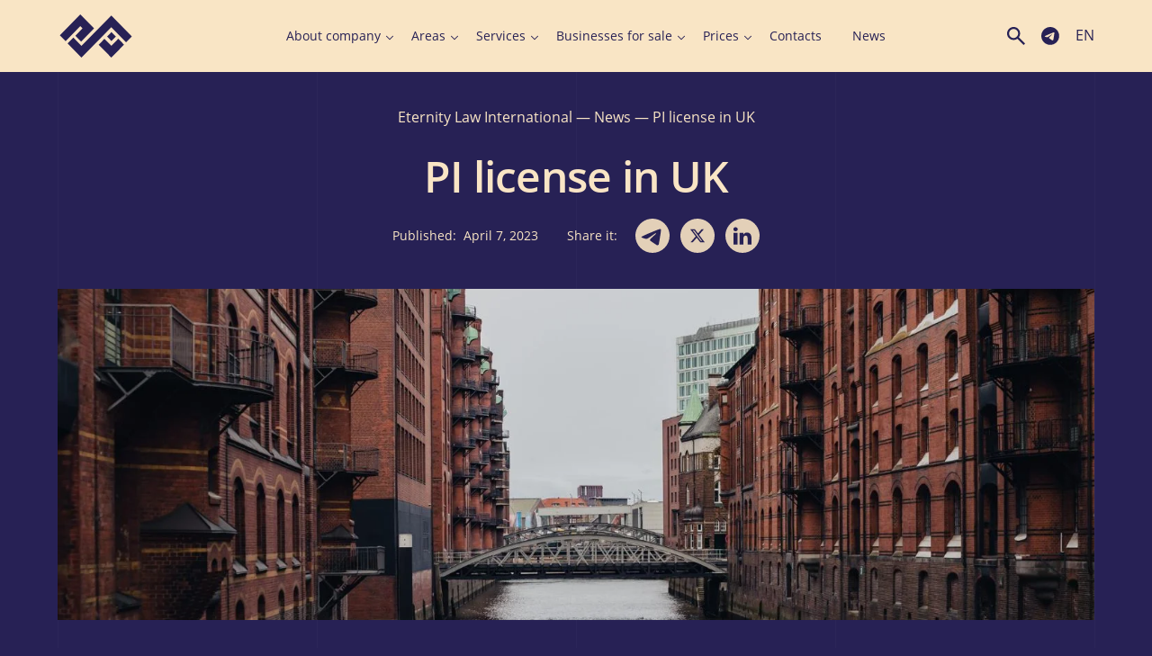

--- FILE ---
content_type: text/html; charset=UTF-8
request_url: https://www.eternitylaw.com/news/pi-license-in-uk/
body_size: 84365
content:
<!doctype html><html dir="ltr" lang="en-US" prefix="og: https://ogp.me/ns#"><head><meta charset="UTF-8"><meta name="viewport" content="width=device-width, initial-scale=1.0"><meta name="google-site-verification" content="hEE5gr8O7GXXqduWp8FNoNrAMDQTY-21_X1FijyqbEU" /><meta name="p:domain_verify" content="c8faadf2330eaa8b00460192cec48fa2"/> <script src="https://unpkg.com/alpinejs@3.13.8/dist/cdn.min.js" defer></script> <script src="[data-uri]" defer></script> <script src="[data-uri]" defer></script> <title>PI license in UK | Eternity Law International</title><style>img:is([sizes="auto" i],[sizes^="auto," i]){contain-intrinsic-size:3000px 1500px}</style><meta name="description" content="To set up payment institution in UK ✅ Privileges of choosing to buy a company with PI license in UK ✅ Get a consultation" /><meta name="robots" content="max-image-preview:large" /><meta name="author" content="m.mogolivec"/><meta name="google-site-verification" content="hEE5gr8O7GXXqduWp8FNoNrAMDQTY-21_X1FijyqbEU" /><link rel="canonical" href="https://www.eternitylaw.com/news/pi-license-in-uk/" /><meta name="generator" content="All in One SEO (AIOSEO) 4.9.3" /><meta property="og:locale" content="en_US" /><meta property="og:site_name" content="Eternity Law International | ✍Registration and service companies in any country in the world, including in offshore zones ⏩Call ☎+44 203 868 34 37 ✅e-mail: office@eternitylaw.com" /><meta property="og:type" content="article" /><meta property="og:title" content="PI license in UK | Eternity Law International" /><meta property="og:description" content="To set up payment institution in UK ✅ Privileges of choosing to buy a company with PI license in UK ✅ Get a consultation" /><meta property="og:url" content="https://www.eternitylaw.com/news/pi-license-in-uk/" /><meta property="og:image" content="https://www.eternitylaw.com/wp-content/uploads/2022/11/Frame-1.jpg" /><meta property="og:image:secure_url" content="https://www.eternitylaw.com/wp-content/uploads/2022/11/Frame-1.jpg" /><meta property="og:image:width" content="1200" /><meta property="og:image:height" content="630" /><meta property="article:tag" content="news" /><meta property="article:published_time" content="2023-04-07T12:45:01+00:00" /><meta property="article:modified_time" content="2023-05-26T12:27:45+00:00" /><meta property="article:publisher" content="https://www.facebook.com/eternity.law.international/" /><meta name="twitter:card" content="summary_large_image" /><meta name="twitter:site" content="@EternityLawInt" /><meta name="twitter:title" content="PI license in UK | Eternity Law International" /><meta name="twitter:description" content="To set up payment institution in UK ✅ Privileges of choosing to buy a company with PI license in UK ✅ Get a consultation" /><meta name="twitter:creator" content="@EternityLawInt" /><meta name="twitter:image" content="https://www.eternitylaw.com/wp-content/uploads/2022/11/Frame-1.jpg" /><meta name="twitter:label1" content="Written by" /><meta name="twitter:data1" content="m.mogolivec" /><meta name="twitter:label2" content="Est. reading time" /><meta name="twitter:data2" content="2 minutes" /> <script type="application/ld+json" class="aioseo-schema">{"@context":"https:\/\/schema.org","@graph":[{"@type":"Article","@id":"https:\/\/www.eternitylaw.com\/news\/pi-license-in-uk\/#article","name":"PI license in UK | Eternity Law International","headline":"PI license in UK","author":{"@id":"https:\/\/www.eternitylaw.com\/author\/m-mogolivec\/#author"},"publisher":{"@id":"https:\/\/www.eternitylaw.com\/#organization"},"image":{"@type":"ImageObject","url":"https:\/\/www.eternitylaw.com\/wp-content\/uploads\/2023\/04\/warehouse-district-hamburg-bridge-among-architecture-cityscape.jpg","width":1500,"height":1000,"caption":"warehouse district hamburg bridge among architecture cityscape"},"datePublished":"2023-04-07T15:45:01+03:00","dateModified":"2023-05-26T15:27:45+03:00","inLanguage":"en-US","mainEntityOfPage":{"@id":"https:\/\/www.eternitylaw.com\/news\/pi-license-in-uk\/#webpage"},"isPartOf":{"@id":"https:\/\/www.eternitylaw.com\/news\/pi-license-in-uk\/#webpage"},"articleSection":"News, English, pll_6430109c94e6e"},{"@type":"BreadcrumbList","@id":"https:\/\/www.eternitylaw.com\/news\/pi-license-in-uk\/#breadcrumblist","itemListElement":[{"@type":"ListItem","@id":"https:\/\/www.eternitylaw.com#listItem","position":1,"name":"Eternity Law International","item":"https:\/\/www.eternitylaw.com","nextItem":{"@type":"ListItem","@id":"https:\/\/www.eternitylaw.com\/news\/#listItem","name":"News"}},{"@type":"ListItem","@id":"https:\/\/www.eternitylaw.com\/news\/#listItem","position":2,"name":"News","item":"https:\/\/www.eternitylaw.com\/news\/","nextItem":{"@type":"ListItem","@id":"https:\/\/www.eternitylaw.com\/news\/pi-license-in-uk\/#listItem","name":"PI license in UK"},"previousItem":{"@type":"ListItem","@id":"https:\/\/www.eternitylaw.com#listItem","name":"Eternity Law International"}},{"@type":"ListItem","@id":"https:\/\/www.eternitylaw.com\/news\/pi-license-in-uk\/#listItem","position":3,"name":"PI license in UK","previousItem":{"@type":"ListItem","@id":"https:\/\/www.eternitylaw.com\/news\/#listItem","name":"News"}}]},{"@type":"Organization","@id":"https:\/\/www.eternitylaw.com\/#organization","name":"Eternity Law International","description":"\u270dRegistration and service companies in any country in the world, including in offshore zones \u23e9Call \u260e+44 203 868 34 37 \u2705e-mail: office@eternitylaw.com","url":"https:\/\/www.eternitylaw.com\/","telephone":"+18886470540","logo":{"@type":"ImageObject","url":"https:\/\/www.eternitylaw.com\/wp-content\/uploads\/2023\/01\/logo_eli.svg","@id":"https:\/\/www.eternitylaw.com\/news\/pi-license-in-uk\/#organizationLogo","width":280,"height":168},"image":{"@id":"https:\/\/www.eternitylaw.com\/news\/pi-license-in-uk\/#organizationLogo"},"sameAs":["https:\/\/www.facebook.com\/eternity.law.international\/","https:\/\/twitter.com\/EternityLawInt","https:\/\/www.linkedin.com\/company\/eternitylawinternational\/mycompany\/?viewAsMember=true"]},{"@type":"Person","@id":"https:\/\/www.eternitylaw.com\/author\/m-mogolivec\/#author","url":"https:\/\/www.eternitylaw.com\/author\/m-mogolivec\/","name":"m.mogolivec"},{"@type":"WebPage","@id":"https:\/\/www.eternitylaw.com\/news\/pi-license-in-uk\/#webpage","url":"https:\/\/www.eternitylaw.com\/news\/pi-license-in-uk\/","name":"PI license in UK | Eternity Law International","description":"To set up payment institution in UK \u2705 Privileges of choosing to buy a company with PI license in UK \u2705 Get a consultation","inLanguage":"en-US","isPartOf":{"@id":"https:\/\/www.eternitylaw.com\/#website"},"breadcrumb":{"@id":"https:\/\/www.eternitylaw.com\/news\/pi-license-in-uk\/#breadcrumblist"},"author":{"@id":"https:\/\/www.eternitylaw.com\/author\/m-mogolivec\/#author"},"creator":{"@id":"https:\/\/www.eternitylaw.com\/author\/m-mogolivec\/#author"},"image":{"@type":"ImageObject","url":"https:\/\/www.eternitylaw.com\/wp-content\/uploads\/2023\/04\/warehouse-district-hamburg-bridge-among-architecture-cityscape.jpg","@id":"https:\/\/www.eternitylaw.com\/news\/pi-license-in-uk\/#mainImage","width":1500,"height":1000,"caption":"warehouse district hamburg bridge among architecture cityscape"},"primaryImageOfPage":{"@id":"https:\/\/www.eternitylaw.com\/news\/pi-license-in-uk\/#mainImage"},"datePublished":"2023-04-07T15:45:01+03:00","dateModified":"2023-05-26T15:27:45+03:00"},{"@type":"WebSite","@id":"https:\/\/www.eternitylaw.com\/#website","url":"https:\/\/www.eternitylaw.com\/","name":"Eternity Law International","alternateName":"ELI","description":"\u270dRegistration and service companies in any country in the world, including in offshore zones \u23e9Call \u260e+44 203 868 34 37 \u2705e-mail: office@eternitylaw.com","inLanguage":"en-US","publisher":{"@id":"https:\/\/www.eternitylaw.com\/#organization"}}]}</script> <link rel="alternate" href="https://www.eternitylaw.com/news/pi-license-in-uk/" hreflang="en" /><link rel="alternate" href="https://www.eternitylaw.com/ru/novosti/pi-license-in-uk/" hreflang="ru" /><link rel="alternate" href="https://www.eternitylaw.com/de/nachrichten/pi-lizenz-in-grossbritannien/" hreflang="de" /><link rel="alternate" href="https://www.eternitylaw.com/ua/novyny/pi-license-in-uk/" hreflang="uk" /><link rel="alternate" href="https://www.eternitylaw.com/es/noticias/licencia-pi-en-el-reino-unido/" hreflang="es" /><link rel='dns-prefetch' href='//cdnjs.cloudflare.com' /><link rel='dns-prefetch' href='//cdn.jsdelivr.net' /> <script src="[data-uri]" defer></script> <style id='wp-emoji-styles-inline-css'>img.wp-smiley,img.emoji{display:inline!important;border:none!important;box-shadow:none!important;height:1em!important;width:1em!important;margin:0 0.07em!important;vertical-align:-0.1em!important;background:none!important;padding:0!important}</style><link data-optimized="1" rel='stylesheet' id='wp-block-library-css' href='https://www.eternitylaw.com/wp-content/litespeed/css/adf134e3572d3746d262b7114f96b894.css?ver=c7b64' media='all' /><link data-optimized="1" rel='stylesheet' id='aioseo/css/src/vue/standalone/blocks/table-of-contents/global.scss-css' href='https://www.eternitylaw.com/wp-content/litespeed/css/d996c936d4ae81f7ec3d0e0b1c307035.css?ver=cbde2' media='all' /><style id='global-styles-inline-css'>:root{--wp--preset--aspect-ratio--square:1;--wp--preset--aspect-ratio--4-3:4/3;--wp--preset--aspect-ratio--3-4:3/4;--wp--preset--aspect-ratio--3-2:3/2;--wp--preset--aspect-ratio--2-3:2/3;--wp--preset--aspect-ratio--16-9:16/9;--wp--preset--aspect-ratio--9-16:9/16;--wp--preset--color--black:#000000;--wp--preset--color--cyan-bluish-gray:#abb8c3;--wp--preset--color--white:#ffffff;--wp--preset--color--pale-pink:#f78da7;--wp--preset--color--vivid-red:#cf2e2e;--wp--preset--color--luminous-vivid-orange:#ff6900;--wp--preset--color--luminous-vivid-amber:#fcb900;--wp--preset--color--light-green-cyan:#7bdcb5;--wp--preset--color--vivid-green-cyan:#00d084;--wp--preset--color--pale-cyan-blue:#8ed1fc;--wp--preset--color--vivid-cyan-blue:#0693e3;--wp--preset--color--vivid-purple:#9b51e0;--wp--preset--color--primary:#272155;--wp--preset--color--secondary:#F9E5C5;--wp--preset--gradient--vivid-cyan-blue-to-vivid-purple:linear-gradient(135deg,rgba(6,147,227,1) 0%,rgb(155,81,224) 100%);--wp--preset--gradient--light-green-cyan-to-vivid-green-cyan:linear-gradient(135deg,rgb(122,220,180) 0%,rgb(0,208,130) 100%);--wp--preset--gradient--luminous-vivid-amber-to-luminous-vivid-orange:linear-gradient(135deg,rgba(252,185,0,1) 0%,rgba(255,105,0,1) 100%);--wp--preset--gradient--luminous-vivid-orange-to-vivid-red:linear-gradient(135deg,rgba(255,105,0,1) 0%,rgb(207,46,46) 100%);--wp--preset--gradient--very-light-gray-to-cyan-bluish-gray:linear-gradient(135deg,rgb(238,238,238) 0%,rgb(169,184,195) 100%);--wp--preset--gradient--cool-to-warm-spectrum:linear-gradient(135deg,rgb(74,234,220) 0%,rgb(151,120,209) 20%,rgb(207,42,186) 40%,rgb(238,44,130) 60%,rgb(251,105,98) 80%,rgb(254,248,76) 100%);--wp--preset--gradient--blush-light-purple:linear-gradient(135deg,rgb(255,206,236) 0%,rgb(152,150,240) 100%);--wp--preset--gradient--blush-bordeaux:linear-gradient(135deg,rgb(254,205,165) 0%,rgb(254,45,45) 50%,rgb(107,0,62) 100%);--wp--preset--gradient--luminous-dusk:linear-gradient(135deg,rgb(255,203,112) 0%,rgb(199,81,192) 50%,rgb(65,88,208) 100%);--wp--preset--gradient--pale-ocean:linear-gradient(135deg,rgb(255,245,203) 0%,rgb(182,227,212) 50%,rgb(51,167,181) 100%);--wp--preset--gradient--electric-grass:linear-gradient(135deg,rgb(202,248,128) 0%,rgb(113,206,126) 100%);--wp--preset--gradient--midnight:linear-gradient(135deg,rgb(2,3,129) 0%,rgb(40,116,252) 100%);--wp--preset--font-size--small:13px;--wp--preset--font-size--medium:20px;--wp--preset--font-size--large:36px;--wp--preset--font-size--x-large:42px;--wp--preset--font-size--12:12px;--wp--preset--font-size--14:14px;--wp--preset--font-size--16:16px;--wp--preset--font-size--18:18px;--wp--preset--font-size--21:21px;--wp--preset--font-size--24:24px;--wp--preset--font-size--28:28px;--wp--preset--font-size--32:32px;--wp--preset--font-size--36:36px;--wp--preset--font-size--40:40px;--wp--preset--font-size--48:48px;--wp--preset--font-size--56:56px;--wp--preset--font-size--64:64px;--wp--preset--font-size--72:72px;--wp--preset--font-size--96:96px;--wp--preset--font-size--120:120px;--wp--preset--font-size--200:200px;--wp--preset--spacing--20:0.44rem;--wp--preset--spacing--30:0.67rem;--wp--preset--spacing--40:1rem;--wp--preset--spacing--50:1.5rem;--wp--preset--spacing--60:2.25rem;--wp--preset--spacing--70:3.38rem;--wp--preset--spacing--80:5.06rem;--wp--preset--shadow--natural:6px 6px 9px rgba(0, 0, 0, 0.2);--wp--preset--shadow--deep:12px 12px 50px rgba(0, 0, 0, 0.4);--wp--preset--shadow--sharp:6px 6px 0px rgba(0, 0, 0, 0.2);--wp--preset--shadow--outlined:6px 6px 0px -3px rgba(255, 255, 255, 1), 6px 6px rgba(0, 0, 0, 1);--wp--preset--shadow--crisp:6px 6px 0px rgba(0, 0, 0, 1)}:where(body){margin:0}.wp-site-blocks>.alignleft{float:left;margin-right:2em}.wp-site-blocks>.alignright{float:right;margin-left:2em}.wp-site-blocks>.aligncenter{justify-content:center;margin-left:auto;margin-right:auto}:where(.is-layout-flex){gap:.5em}:where(.is-layout-grid){gap:.5em}.is-layout-flow>.alignleft{float:left;margin-inline-start:0;margin-inline-end:2em}.is-layout-flow>.alignright{float:right;margin-inline-start:2em;margin-inline-end:0}.is-layout-flow>.aligncenter{margin-left:auto!important;margin-right:auto!important}.is-layout-constrained>.alignleft{float:left;margin-inline-start:0;margin-inline-end:2em}.is-layout-constrained>.alignright{float:right;margin-inline-start:2em;margin-inline-end:0}.is-layout-constrained>.aligncenter{margin-left:auto!important;margin-right:auto!important}.is-layout-constrained>:where(:not(.alignleft):not(.alignright):not(.alignfull)){margin-left:auto!important;margin-right:auto!important}body .is-layout-flex{display:flex}.is-layout-flex{flex-wrap:wrap;align-items:center}.is-layout-flex>:is(*,div){margin:0}body .is-layout-grid{display:grid}.is-layout-grid>:is(*,div){margin:0}body{padding-top:0;padding-right:0;padding-bottom:0;padding-left:0}a:where(:not(.wp-element-button)){text-decoration:underline}:root :where(.wp-element-button,.wp-block-button__link){background-color:#32373c;border-width:0;color:#fff;font-family:inherit;font-size:inherit;line-height:inherit;padding:calc(0.667em + 2px) calc(1.333em + 2px);text-decoration:none}.has-black-color{color:var(--wp--preset--color--black)!important}.has-cyan-bluish-gray-color{color:var(--wp--preset--color--cyan-bluish-gray)!important}.has-white-color{color:var(--wp--preset--color--white)!important}.has-pale-pink-color{color:var(--wp--preset--color--pale-pink)!important}.has-vivid-red-color{color:var(--wp--preset--color--vivid-red)!important}.has-luminous-vivid-orange-color{color:var(--wp--preset--color--luminous-vivid-orange)!important}.has-luminous-vivid-amber-color{color:var(--wp--preset--color--luminous-vivid-amber)!important}.has-light-green-cyan-color{color:var(--wp--preset--color--light-green-cyan)!important}.has-vivid-green-cyan-color{color:var(--wp--preset--color--vivid-green-cyan)!important}.has-pale-cyan-blue-color{color:var(--wp--preset--color--pale-cyan-blue)!important}.has-vivid-cyan-blue-color{color:var(--wp--preset--color--vivid-cyan-blue)!important}.has-vivid-purple-color{color:var(--wp--preset--color--vivid-purple)!important}.has-primary-color{color:var(--wp--preset--color--primary)!important}.has-secondary-color{color:var(--wp--preset--color--secondary)!important}.has-black-background-color{background-color:var(--wp--preset--color--black)!important}.has-cyan-bluish-gray-background-color{background-color:var(--wp--preset--color--cyan-bluish-gray)!important}.has-white-background-color{background-color:var(--wp--preset--color--white)!important}.has-pale-pink-background-color{background-color:var(--wp--preset--color--pale-pink)!important}.has-vivid-red-background-color{background-color:var(--wp--preset--color--vivid-red)!important}.has-luminous-vivid-orange-background-color{background-color:var(--wp--preset--color--luminous-vivid-orange)!important}.has-luminous-vivid-amber-background-color{background-color:var(--wp--preset--color--luminous-vivid-amber)!important}.has-light-green-cyan-background-color{background-color:var(--wp--preset--color--light-green-cyan)!important}.has-vivid-green-cyan-background-color{background-color:var(--wp--preset--color--vivid-green-cyan)!important}.has-pale-cyan-blue-background-color{background-color:var(--wp--preset--color--pale-cyan-blue)!important}.has-vivid-cyan-blue-background-color{background-color:var(--wp--preset--color--vivid-cyan-blue)!important}.has-vivid-purple-background-color{background-color:var(--wp--preset--color--vivid-purple)!important}.has-primary-background-color{background-color:var(--wp--preset--color--primary)!important}.has-secondary-background-color{background-color:var(--wp--preset--color--secondary)!important}.has-black-border-color{border-color:var(--wp--preset--color--black)!important}.has-cyan-bluish-gray-border-color{border-color:var(--wp--preset--color--cyan-bluish-gray)!important}.has-white-border-color{border-color:var(--wp--preset--color--white)!important}.has-pale-pink-border-color{border-color:var(--wp--preset--color--pale-pink)!important}.has-vivid-red-border-color{border-color:var(--wp--preset--color--vivid-red)!important}.has-luminous-vivid-orange-border-color{border-color:var(--wp--preset--color--luminous-vivid-orange)!important}.has-luminous-vivid-amber-border-color{border-color:var(--wp--preset--color--luminous-vivid-amber)!important}.has-light-green-cyan-border-color{border-color:var(--wp--preset--color--light-green-cyan)!important}.has-vivid-green-cyan-border-color{border-color:var(--wp--preset--color--vivid-green-cyan)!important}.has-pale-cyan-blue-border-color{border-color:var(--wp--preset--color--pale-cyan-blue)!important}.has-vivid-cyan-blue-border-color{border-color:var(--wp--preset--color--vivid-cyan-blue)!important}.has-vivid-purple-border-color{border-color:var(--wp--preset--color--vivid-purple)!important}.has-primary-border-color{border-color:var(--wp--preset--color--primary)!important}.has-secondary-border-color{border-color:var(--wp--preset--color--secondary)!important}.has-vivid-cyan-blue-to-vivid-purple-gradient-background{background:var(--wp--preset--gradient--vivid-cyan-blue-to-vivid-purple)!important}.has-light-green-cyan-to-vivid-green-cyan-gradient-background{background:var(--wp--preset--gradient--light-green-cyan-to-vivid-green-cyan)!important}.has-luminous-vivid-amber-to-luminous-vivid-orange-gradient-background{background:var(--wp--preset--gradient--luminous-vivid-amber-to-luminous-vivid-orange)!important}.has-luminous-vivid-orange-to-vivid-red-gradient-background{background:var(--wp--preset--gradient--luminous-vivid-orange-to-vivid-red)!important}.has-very-light-gray-to-cyan-bluish-gray-gradient-background{background:var(--wp--preset--gradient--very-light-gray-to-cyan-bluish-gray)!important}.has-cool-to-warm-spectrum-gradient-background{background:var(--wp--preset--gradient--cool-to-warm-spectrum)!important}.has-blush-light-purple-gradient-background{background:var(--wp--preset--gradient--blush-light-purple)!important}.has-blush-bordeaux-gradient-background{background:var(--wp--preset--gradient--blush-bordeaux)!important}.has-luminous-dusk-gradient-background{background:var(--wp--preset--gradient--luminous-dusk)!important}.has-pale-ocean-gradient-background{background:var(--wp--preset--gradient--pale-ocean)!important}.has-electric-grass-gradient-background{background:var(--wp--preset--gradient--electric-grass)!important}.has-midnight-gradient-background{background:var(--wp--preset--gradient--midnight)!important}.has-small-font-size{font-size:var(--wp--preset--font-size--small)!important}.has-medium-font-size{font-size:var(--wp--preset--font-size--medium)!important}.has-large-font-size{font-size:var(--wp--preset--font-size--large)!important}.has-x-large-font-size{font-size:var(--wp--preset--font-size--x-large)!important}.has-12-font-size{font-size:var(--wp--preset--font-size--12)!important}.has-14-font-size{font-size:var(--wp--preset--font-size--14)!important}.has-16-font-size{font-size:var(--wp--preset--font-size--16)!important}.has-18-font-size{font-size:var(--wp--preset--font-size--18)!important}.has-21-font-size{font-size:var(--wp--preset--font-size--21)!important}.has-24-font-size{font-size:var(--wp--preset--font-size--24)!important}.has-28-font-size{font-size:var(--wp--preset--font-size--28)!important}.has-32-font-size{font-size:var(--wp--preset--font-size--32)!important}.has-36-font-size{font-size:var(--wp--preset--font-size--36)!important}.has-40-font-size{font-size:var(--wp--preset--font-size--40)!important}.has-48-font-size{font-size:var(--wp--preset--font-size--48)!important}.has-56-font-size{font-size:var(--wp--preset--font-size--56)!important}.has-64-font-size{font-size:var(--wp--preset--font-size--64)!important}.has-72-font-size{font-size:var(--wp--preset--font-size--72)!important}.has-96-font-size{font-size:var(--wp--preset--font-size--96)!important}.has-120-font-size{font-size:var(--wp--preset--font-size--120)!important}.has-200-font-size{font-size:var(--wp--preset--font-size--200)!important}:where(.wp-block-post-template.is-layout-flex){gap:1.25em}:where(.wp-block-post-template.is-layout-grid){gap:1.25em}:where(.wp-block-columns.is-layout-flex){gap:2em}:where(.wp-block-columns.is-layout-grid){gap:2em}:root :where(.wp-block-pullquote){font-size:1.5em;line-height:1.6}</style><link data-optimized="1" rel='stylesheet' id='eli-style-css' href='https://www.eternitylaw.com/wp-content/litespeed/css/72cea44cec1453942010c550a857ff7e.css?ver=02197' media='all' /><link data-optimized="1" rel='stylesheet' id='eli-old-css-css' href='https://www.eternitylaw.com/wp-content/litespeed/css/2488b0adc41a677d4a3d0476ecf1f4d1.css?ver=04aa9' media='all' /><link data-optimized="1" rel='stylesheet' id='eli-app-css-css' href='https://www.eternitylaw.com/wp-content/litespeed/css/ab3a9346e9da7240e8df7ce072e6790e.css?ver=06b9d' media='all' /><link data-optimized="1" rel='stylesheet' id='eli-slick-css-css' href='https://www.eternitylaw.com/wp-content/litespeed/css/52b4076b0bf2f7530e0cf786f57d056c.css?ver=88c36' media='all' /><link data-optimized="1" rel='stylesheet' id='eli-fancybox-css-css' href='https://www.eternitylaw.com/wp-content/litespeed/css/3bf6b595d9e9fb178d12bcf8a760ca7f.css?ver=0ca7f' media='all' /><link data-optimized="1" rel='stylesheet' id='eli-custom-css-css' href='https://www.eternitylaw.com/wp-content/litespeed/css/dcb450255178a8a1b61ab8de9229d426.css?ver=00018' media='all' /> <script src="https://cdnjs.cloudflare.com/ajax/libs/jquery/3.6.4/jquery.min.js?ver=6.8.3" id="jquery-js"></script> <script data-optimized="1" src="https://www.eternitylaw.com/wp-content/litespeed/js/8dac6581211c58877b274e8be89aea0f.js?ver=ddaea" id="eli-slick-js" defer data-deferred="1"></script> <script src="https://cdn.jsdelivr.net/npm/@fancyapps/ui@5.0/dist/fancybox/fancybox.umd.js?ver=6.8.3" id="eli-fancybox-js" defer data-deferred="1"></script> <script data-optimized="1" src="https://www.eternitylaw.com/wp-content/litespeed/js/4cd95080bf87f850a5f6f08bdd032457.js?ver=e4434" id="eli-main-js" defer data-deferred="1"></script> <script type="text/javascript" src="[data-uri]" defer></script><link rel="apple-touch-icon" sizes="180x180" href="/wp-content/uploads/fbrfg/apple-touch-icon.png"><link rel="icon" type="image/png" sizes="32x32" href="/wp-content/uploads/fbrfg/favicon-32x32.png"><link rel="icon" type="image/png" sizes="194x194" href="/wp-content/uploads/fbrfg/favicon-194x194.png"><link rel="icon" type="image/png" sizes="192x192" href="/wp-content/uploads/fbrfg/android-chrome-192x192.png"><link rel="icon" type="image/png" sizes="16x16" href="/wp-content/uploads/fbrfg/favicon-16x16.png"><link rel="manifest" href="/wp-content/uploads/fbrfg/site.webmanifest"><link rel="mask-icon" href="/wp-content/uploads/fbrfg/safari-pinned-tab.svg" color="#272155"><link rel="shortcut icon" href="/wp-content/uploads/fbrfg/favicon.ico"><meta name="apple-mobile-web-app-title" content="Eternity Law International"><meta name="application-name" content="Eternity Law International"><meta name="msapplication-TileColor" content="#f9e5c5"><meta name="msapplication-TileImage" content="/wp-content/uploads/fbrfg/mstile-144x144.png"><meta name="msapplication-config" content="/wp-content/uploads/fbrfg/browserconfig.xml"><meta name="theme-color" content="#f9e5c5"><link rel="icon" href="https://www.eternitylaw.com/wp-content/uploads/2020/09/cropped-logo-1-32x32.png" sizes="32x32" /><link rel="icon" href="https://www.eternitylaw.com/wp-content/uploads/2020/09/cropped-logo-1-192x192.png" sizes="192x192" /><link rel="apple-touch-icon" href="https://www.eternitylaw.com/wp-content/uploads/2020/09/cropped-logo-1-180x180.png" /><meta name="msapplication-TileImage" content="https://www.eternitylaw.com/wp-content/uploads/2020/09/cropped-logo-1-270x270.png" /><style>a:where(:not(.wp-element-button)){text-decoration:none}</style> <script>(function(w,d,s,l,i){w[l]=w[l]||[];w[l].push({'gtm.start':
                new Date().getTime(),event:'gtm.js'});var f=d.getElementsByTagName(s)[0],
            j=d.createElement(s),dl=l!='dataLayer'?'&l='+l:'';j.async=true;j.src=
            'https://www.googletagmanager.com/gtm.js?id='+i+dl;f.parentNode.insertBefore(j,f);
        })(window,document,'script','dataLayer','GTM-5KPZJ5P');</script>  <script src="[data-uri]" defer></script> <script id="mcjs" src="[data-uri]" defer></script>  <script id="cookieyes" type="text/javascript" src="https://cdn-cookieyes.com/client_data/7a382d8abb87222ce5a7e449/script.js" defer data-deferred="1"></script> </head><body class="wp-singular post-template-default single single-post postid-63547 single-format-standard wp-custom-logo wp-theme-eternitylaw" x-data="{ show_search: false, open: false }" :class="{'overflow-visible': !open, 'overflow-visible': !show_search }"><noscript><iframe src="https://www.googletagmanager.com/ns.html?id=GTM-5KPZJ5P"
height="0" width="0" style="display:none;visibility:hidden"></iframe></noscript>
<style>.wrap__nav-menu .sub-menu .has-child{margin-right:0!important}</style><div class="hidden">
<svg xmlns="http://www.w3.org/2000/svg">
<symbol viewBox="0 0 24 24" id="eli-telegram">
<path d="M11.931 2C6.4491 2 2 6.4491 2 11.931C2 17.413 6.4491 21.8621 11.931 21.8621C17.413 21.8621 21.8621 17.413 21.8621 11.931C21.8621 6.4491 17.413 2 11.931 2ZM16.539 8.7531C16.3901 10.3222 15.7446 14.1357 15.4168 15.8935C15.2778 16.6383 14.9997 16.8866 14.7415 16.9164C14.1655 16.9661 13.7286 16.539 13.1724 16.1716C12.2985 15.5956 11.8019 15.2381 10.9578 14.6819C9.97462 14.0364 10.6102 13.6789 11.1763 13.1029C11.3252 12.9539 13.8676 10.64 13.9172 10.4314C13.9241 10.3999 13.9232 10.3671 13.9146 10.3359C13.9059 10.3048 13.8898 10.2762 13.8676 10.2527C13.808 10.203 13.7286 10.2229 13.659 10.2328C13.5697 10.2527 12.1793 11.1763 9.46814 13.0036C9.0709 13.2717 8.71338 13.4108 8.39559 13.4008C8.03807 13.3909 7.36276 13.2022 6.85628 13.0334C6.23062 12.8348 5.744 12.7255 5.78372 12.3779C5.80359 12.1992 6.05186 12.0204 6.51862 11.8317C9.41848 10.5705 11.3451 9.73628 12.3084 9.33903C15.0692 8.18703 15.6353 7.98841 16.0127 7.98841C16.0921 7.98841 16.2808 8.00828 16.4 8.10759C16.4993 8.18703 16.5291 8.29628 16.539 8.37572C16.5291 8.43531 16.549 8.61407 16.539 8.7531V8.7531Z" fill="currentColor"/>
</symbol>
<symbol id="eli-twitter_link" fill-rule="evenodd" clip-rule="evenodd" viewBox="0 0 512 512"><path d="M256 0c141.385 0 256 114.615 256 256S397.385 512 256 512 0 397.385 0 256 114.615 0 256 0z" fill="#f9e5c5"/><path fill="#272155" fill-rule="nonzero" d="M318.64 157.549h33.401l-72.973 83.407 85.85 113.495h-67.222l-52.647-68.836-60.242 68.836h-33.423l78.052-89.212-82.354-107.69h68.924l47.59 62.917 55.044-62.917zm-11.724 176.908h18.51L205.95 176.493h-19.86l120.826 157.964z"/></symbol>
<symbol id="eli-telegram-link" width="38" height="38">
<path  fill="currentColor" d="M38 19c0 10.493-8.507 19-19 19S0 29.493 0 19 8.507 0 19 0s19 8.507 19 19Zm-25.277-1.74c-1.903.83-3.859 1.684-5.647 2.67-.934.683.307 1.167 1.472 1.62.185.072.368.144.54.215.143.044.29.09.437.138 1.295.412 2.739.872 3.996.18 2.065-1.186 4.014-2.558 5.961-3.928.638-.45 1.276-.898 1.918-1.34l.1-.066c.547-.354 1.777-1.15 1.322-.053-1.075 1.176-2.227 2.217-3.385 3.264a73.147 73.147 0 0 0-2.33 2.168c-.665.54-1.357 1.629-.611 2.387 1.718 1.202 3.463 2.376 5.206 3.549l1.701 1.145c.96.766 2.46.147 2.67-1.05l.283-1.653c.52-3.044 1.041-6.088 1.501-9.142.063-.479.134-.958.204-1.437.172-1.162.345-2.325.398-3.492-.138-1.165-1.551-.91-2.338-.647-4.041 1.538-8.042 3.19-12.028 4.87-.451.2-.909.4-1.37.601Z"/>
</symbol>
<symbol id="eli-linkedin-link" width="38" height="38">
<path fill="currentColor" d="M0 19C0 8.507 8.507 0 19 0s19 8.507 19 19-8.507 19-19 19S0 29.493 0 19Zm13.427-3.263H9.121v12.937h4.306V15.737Zm.284-4.002c-.028-1.269-.935-2.235-2.408-2.235-1.473 0-2.436.966-2.436 2.235 0 1.242.934 2.236 2.38 2.236h.027c1.502 0 2.437-.994 2.437-2.236Zm15.245 9.521c0-3.974-2.125-5.823-4.958-5.823-2.286 0-3.31 1.256-3.881 2.136v-1.832H15.81c.057 1.214 0 12.937 0 12.937h4.307V21.45c0-.387.028-.772.142-1.05.31-.772 1.02-1.571 2.209-1.571 1.559 0 2.182 1.186 2.182 2.924v6.922h4.305v-7.418Z"/>
</symbol>
<symbol id="eli-close">
<path fill="currentColor" fill-rule="evenodd" d="M16.767 1.887A1.105 1.105 0 0 0 15.206.324l-6.66 6.66-6.66-6.66A1.105 1.105 0 1 0 .325 1.887l6.66 6.658-6.66 6.659a1.105 1.105 0 1 0 1.563 1.563l6.658-6.66 6.66 6.66a1.105 1.105 0 0 0 1.562-1.563l-6.66-6.659 6.66-6.658Z" clip-rule="evenodd"/>
</symbol>
<symbol viewBox="0 0 24 24" id="eli-whatsapp">
<path fill="currentColor" d="M19.05 4.91A9.816 9.816 0 0 0 12.04 2c-5.46 0-9.91 4.45-9.91 9.91 0 1.75.46 3.45 1.32 4.95L2.05 22l5.25-1.38c1.45.79 3.08 1.21 4.74 1.21 5.46 0 9.91-4.45 9.91-9.91 0-2.65-1.03-5.14-2.9-7.01Zm-7.01 15.24c-1.48 0-2.93-.4-4.2-1.15l-.3-.18-3.12.82.83-3.04-.2-.31a8.264 8.264 0 0 1-1.26-4.38c0-4.54 3.7-8.24 8.24-8.24 2.2 0 4.27.86 5.82 2.42a8.183 8.183 0 0 1 2.41 5.83c.02 4.54-3.68 8.23-8.22 8.23Zm4.52-6.16c-.25-.12-1.47-.72-1.69-.81-.23-.08-.39-.12-.56.12-.17.25-.64.81-.78.97-.14.17-.29.19-.54.06-.25-.12-1.05-.39-1.99-1.23-.74-.66-1.23-1.47-1.38-1.72-.14-.25-.02-.38.11-.51.11-.11.25-.29.37-.43s.17-.25.25-.41c.08-.17.04-.31-.02-.43s-.56-1.34-.76-1.84c-.2-.48-.41-.42-.56-.43h-.48c-.17 0-.43.06-.66.31-.22.25-.86.85-.86 2.07 0 1.22.89 2.4 1.01 2.56.12.17 1.75 2.67 4.23 3.74.59.26 1.05.41 1.41.52.59.19 1.13.16 1.56.1.48-.07 1.47-.6 1.67-1.18.21-.58.21-1.07.14-1.18-.07-.11-.22-.16-.47-.28Z"/>
</symbol>
<symbol id="eli-twitter" viewBox="0 0 72 72">
<switch>
<g>
<path d="M42.5,31.2L66,6h-6L39.8,27.6L24,6H4l24.6,33.6L4,66
h6l21.3-22.8L48,66h20L42.5,31.2z M12.9,10h8l38.1,52h-8L12.9,10z"></path>
</g>
</switch>
</symbol>
<symbol viewBox="0 0 24 24" id="eli-linkedin">
<path d="M20.4701 2H3.53006C3.33964 1.99736 3.15056 2.03225 2.97362 2.10268C2.79669 2.17312 2.63536 2.27772 2.49886 2.41051C2.36235 2.5433 2.25334 2.70168 2.17805 2.87661C2.10276 3.05154 2.06267 3.23958 2.06006 3.43V20.57C2.06267 20.7604 2.10276 20.9485 2.17805 21.1234C2.25334 21.2983 2.36235 21.4567 2.49886 21.5895C2.63536 21.7223 2.79669 21.8269 2.97362 21.8973C3.15056 21.9678 3.33964 22.0026 3.53006 22H20.4701C20.6605 22.0026 20.8496 21.9678 21.0265 21.8973C21.2034 21.8269 21.3648 21.7223 21.5013 21.5895C21.6378 21.4567 21.7468 21.2983 21.8221 21.1234C21.8974 20.9485 21.9375 20.7604 21.9401 20.57V3.43C21.9375 3.23958 21.8974 3.05154 21.8221 2.87661C21.7468 2.70168 21.6378 2.5433 21.5013 2.41051C21.3648 2.27772 21.2034 2.17312 21.0265 2.10268C20.8496 2.03225 20.6605 1.99736 20.4701 2V2ZM8.09006 18.74H5.09006V9.74H8.09006V18.74ZM6.59006 8.48C6.17632 8.48 5.77953 8.31564 5.48697 8.02309C5.19442 7.73053 5.03006 7.33374 5.03006 6.92C5.03006 6.50626 5.19442 6.10947 5.48697 5.81691C5.77953 5.52436 6.17632 5.36 6.59006 5.36C6.80975 5.33509 7.03223 5.35685 7.24293 5.42388C7.45363 5.49091 7.6478 5.60169 7.81272 5.74896C7.97763 5.89623 8.10958 6.07668 8.19993 6.27848C8.29027 6.48029 8.33698 6.6989 8.33698 6.92C8.33698 7.1411 8.29027 7.35971 8.19993 7.56152C8.10958 7.76332 7.97763 7.94377 7.81272 8.09104C7.6478 8.23831 7.45363 8.34909 7.24293 8.41612C7.03223 8.48315 6.80975 8.50492 6.59006 8.48V8.48ZM18.9101 18.74H15.9101V13.91C15.9101 12.7 15.4801 11.91 14.3901 11.91C14.0527 11.9125 13.7242 12.0183 13.4489 12.2132C13.1735 12.4081 12.9645 12.6827 12.8501 13C12.7718 13.235 12.7379 13.4826 12.7501 13.73V18.73H9.75006V9.73H12.7501V11C13.0226 10.5271 13.419 10.1375 13.8965 9.8732C14.374 9.60889 14.9146 9.47985 15.4601 9.5C17.4601 9.5 18.9101 10.79 18.9101 13.56V18.74Z" fill="currentColor"/>
</symbol>
<symbol viewBox="0 0 24 24" id="eli-facebook">
<path d="M12 2.04C6.5 2.04 2 6.53 2 12.06C2 17.06 5.66 21.21 10.44 21.96V14.96H7.9V12.06H10.44V9.85C10.44 7.34 11.93 5.96 14.22 5.96C15.31 5.96 16.45 6.15 16.45 6.15V8.62H15.19C13.95 8.62 13.56 9.39 13.56 10.18V12.06H16.34L15.89 14.96H13.56V21.96C15.9164 21.5878 18.0622 20.3855 19.6099 18.5701C21.1576 16.7546 22.0053 14.4456 22 12.06C22 6.53 17.5 2.04 12 2.04V2.04Z" fill="currentColor"/>
</symbol>
<symbol id="eli-arrow" viewBox="0 0 20 10">
<path fill="currentColor" d="M0 5c0-.34.269-.616.6-.615h17.342l-3.243-3.328a.631.631 0 0 1 0-.876.593.593 0 0 1 .854 0l4.269 4.381a.628.628 0 0 1 0 .876l-4.27 4.38a.593.593 0 0 1-.853 0 .631.631 0 0 1 0-.875l3.243-3.328H.599A.607.607 0 0 1 0 5Z"/>
</symbol>
<symbol id="lang" width="24" height="24" viewBox="0 0 24 24" fill="none">
<path d="M12 21C16.9706 21 21 16.9706 21 12C21 7.02944 16.9706 3 12 3C7.02944 3 3 7.02944 3 12C3 16.9706 7.02944 21 12 21Z" stroke="currentColor" stroke-width="1.5" stroke-linecap="round" stroke-linejoin="round"/>
<path d="M3.5127 9H20.4875" stroke="currentColor" stroke-width="1.5" stroke-linecap="round" stroke-linejoin="round"/>
<path d="M3.5127 15H20.4874" stroke="currentColor" stroke-width="1.5" stroke-linecap="round" stroke-linejoin="round"/>
<path d="M12 20.758C14.0711 20.758 15.75 16.8367 15.75 11.9996C15.75 7.16248 14.0711 3.24121 12 3.24121C9.92893 3.24121 8.25 7.16248 8.25 11.9996C8.25 16.8367 9.92893 20.758 12 20.758Z" stroke="currentColor" stroke-width="1.5" stroke-linecap="round" stroke-linejoin="round"/>
</symbol>
<symbol id="eli-search" width="20" height="20" viewBox="0 0 20 20" fill="none">
<path d="M18.4444 20L11.4444 13C10.8889 13.4444 10.25 13.7963 9.52778 14.0556C8.80556 14.3148 8.03704 14.4444 7.22222 14.4444C5.2037 14.4444 3.49556 13.7456 2.09778 12.3478C0.699259 10.9493 0 9.24074 0 7.22222C0 5.2037 0.699259 3.49519 2.09778 2.09667C3.49556 0.698889 5.2037 0 7.22222 0C9.24074 0 10.9493 0.698889 12.3478 2.09667C13.7456 3.49519 14.4444 5.2037 14.4444 7.22222C14.4444 8.03704 14.3148 8.80556 14.0556 9.52778C13.7963 10.25 13.4444 10.8889 13 11.4444L20 18.4444L18.4444 20ZM7.22222 12.2222C8.61111 12.2222 9.79185 11.7363 10.7644 10.7644C11.7363 9.79185 12.2222 8.61111 12.2222 7.22222C12.2222 5.83333 11.7363 4.65259 10.7644 3.68C9.79185 2.70815 8.61111 2.22222 7.22222 2.22222C5.83333 2.22222 4.65259 2.70815 3.68 3.68C2.70815 4.65259 2.22222 5.83333 2.22222 7.22222C2.22222 8.61111 2.70815 9.79185 3.68 10.7644C4.65259 11.7363 5.83333 12.2222 7.22222 12.2222Z" fill="currentColor"/>
</symbol>
<symbol viewBox="0 0 682.667 682.667" id="eli-bank-for-sale">
<defs style="stroke-width:10">
<clipPath clipPathUnits="userSpaceOnUse" id="a" stroke-width="1" style="stroke-width:10">
<path d="M0 512h512V0H0Z" fill="currentColor" data-original="#000000" style="stroke-width:10"/>
</clipPath>
</defs>
<g clip-path="url(#a)" style="stroke-width:10" transform="matrix(1.33333 0 0 -1.33333 0 682.667)">
<g style="stroke-width:10">
<path d="M0 0c0-7.533 8.973-13.639 20.041-13.639 11.067 0 20.04 6.106 20.04 13.639 0 9.742-8.016 13.638-20.04 17.535C8.016 21.432 0 25.329 0 35.07c0 7.533 8.973 13.639 20.041 13.639 11.067 0 20.04-6.106 20.04-13.639" style="stroke-width:10;stroke-linecap:round;stroke-linejoin:round;stroke-miterlimit:10;stroke-dasharray:none;stroke-opacity:1" fill="none" stroke="currentColor" stroke-linecap="round" stroke-linejoin="round" stroke-miterlimit="10" data-original="#000000" transform="translate(235.96 354.699)"/>
</g>
<g style="stroke-width:10">
<path d="M0 0v-8.907" style="stroke-width:10;stroke-linecap:round;stroke-linejoin:round;stroke-miterlimit:10;stroke-dasharray:none;stroke-opacity:1" fill="none" stroke="currentColor" stroke-linecap="round" stroke-linejoin="round" stroke-miterlimit="10" data-original="#000000" transform="translate(256 412.315)"/>
</g>
<g style="stroke-width:10">
<path d="M0 0v-8.907" style="stroke-width:10;stroke-linecap:round;stroke-linejoin:round;stroke-miterlimit:10;stroke-dasharray:none;stroke-opacity:1" fill="none" stroke="currentColor" stroke-linecap="round" stroke-linejoin="round" stroke-miterlimit="10" data-original="#000000" transform="translate(256 341.06)"/>
</g>
<g style="stroke-width:10">
<path d="M0 0h497" style="stroke-width:10;stroke-linecap:round;stroke-linejoin:round;stroke-miterlimit:10;stroke-dasharray:none;stroke-opacity:1" fill="none" stroke="currentColor" stroke-linecap="round" stroke-linejoin="round" stroke-miterlimit="10" data-original="#000000" transform="translate(7.5 43.573)"/>
</g>
<g style="stroke-width:10">
<path d="M0 0h400.809v-32.064" style="stroke-width:10;stroke-linecap:round;stroke-linejoin:round;stroke-miterlimit:10;stroke-dasharray:none;stroke-opacity:1" fill="none" stroke="currentColor" stroke-linecap="round" stroke-linejoin="round" stroke-miterlimit="10" data-original="#000000" transform="translate(87.659 75.637)"/>
</g>
<g style="stroke-width:10">
<path d="M0 0v32.064h32.066" style="stroke-width:10;stroke-linecap:round;stroke-linejoin:round;stroke-miterlimit:10;stroke-dasharray:none;stroke-opacity:1" fill="none" stroke="currentColor" stroke-linecap="round" stroke-linejoin="round" stroke-miterlimit="10" data-original="#000000" transform="translate(23.532 43.573)"/>
</g>
<g style="stroke-width:10">
<path d="M0 0v32.064h432.871V0" style="stroke-width:10;stroke-linecap:round;stroke-linejoin:round;stroke-miterlimit:10;stroke-dasharray:none;stroke-opacity:1" fill="none" stroke="currentColor" stroke-linecap="round" stroke-linejoin="round" stroke-miterlimit="10" data-original="#000000" transform="translate(39.565 75.637)"/>
</g>
<g style="stroke-width:10">
<path d="M0 0v-160.323" style="stroke-width:10;stroke-linecap:round;stroke-linejoin:round;stroke-miterlimit:10;stroke-dasharray:none;stroke-opacity:1" fill="none" stroke="currentColor" stroke-linecap="round" stroke-linejoin="round" stroke-miterlimit="10" data-original="#000000" transform="translate(55.597 268.024)"/>
</g>
<g style="stroke-width:10">
<path d="M0 0v-32.064h-432.871V0" style="stroke-width:10;stroke-linecap:round;stroke-linejoin:round;stroke-miterlimit:10;stroke-dasharray:none;stroke-opacity:1" fill="none" stroke="currentColor" stroke-linecap="round" stroke-linejoin="round" stroke-miterlimit="10" data-original="#000000" transform="translate(472.435 300.089)"/>
</g>
<g style="stroke-width:10">
<path d="M0 0h-408.826v24.048l240.484 144.29L72.142 24.048V0H32.059" style="stroke-width:10;stroke-linecap:round;stroke-linejoin:round;stroke-miterlimit:10;stroke-dasharray:none;stroke-opacity:1" fill="none" stroke="currentColor" stroke-linecap="round" stroke-linejoin="round" stroke-miterlimit="10" data-original="#000000" transform="translate(424.342 300.089)"/>
</g>
<g style="stroke-width:10">
<path d="M0 0v-160.323" style="stroke-width:10;stroke-linecap:round;stroke-linejoin:round;stroke-miterlimit:10;stroke-dasharray:none;stroke-opacity:1" fill="none" stroke="currentColor" stroke-linecap="round" stroke-linejoin="round" stroke-miterlimit="10" data-original="#000000" transform="translate(103.693 268.024)"/>
</g>
<g style="stroke-width:10">
<path d="M0 0v-160.323" style="stroke-width:10;stroke-linecap:round;stroke-linejoin:round;stroke-miterlimit:10;stroke-dasharray:none;stroke-opacity:1" fill="none" stroke="currentColor" stroke-linecap="round" stroke-linejoin="round" stroke-miterlimit="10" data-original="#000000" transform="translate(151.79 268.024)"/>
</g>
<g style="stroke-width:10">
<path d="M0 0v-160.323" style="stroke-width:10;stroke-linecap:round;stroke-linejoin:round;stroke-miterlimit:10;stroke-dasharray:none;stroke-opacity:1" fill="none" stroke="currentColor" stroke-linecap="round" stroke-linejoin="round" stroke-miterlimit="10" data-original="#000000" transform="translate(199.887 268.024)"/>
</g>
<g style="stroke-width:10">
<path d="M0 0v-160.323" style="stroke-width:10;stroke-linecap:round;stroke-linejoin:round;stroke-miterlimit:10;stroke-dasharray:none;stroke-opacity:1" fill="none" stroke="currentColor" stroke-linecap="round" stroke-linejoin="round" stroke-miterlimit="10" data-original="#000000" transform="translate(312.113 268.024)"/>
</g>
<g style="stroke-width:10">
<path d="M0 0v-160.323" style="stroke-width:10;stroke-linecap:round;stroke-linejoin:round;stroke-miterlimit:10;stroke-dasharray:none;stroke-opacity:1" fill="none" stroke="currentColor" stroke-linecap="round" stroke-linejoin="round" stroke-miterlimit="10" data-original="#000000" transform="translate(360.21 268.024)"/>
</g>
<g style="stroke-width:10">
<path d="M0 0v-160.323" style="stroke-width:10;stroke-linecap:round;stroke-linejoin:round;stroke-miterlimit:10;stroke-dasharray:none;stroke-opacity:1" fill="none" stroke="currentColor" stroke-linecap="round" stroke-linejoin="round" stroke-miterlimit="10" data-original="#000000" transform="translate(408.307 268.024)"/>
</g>
<g style="stroke-width:10">
<path d="M0 0v-160.323" style="stroke-width:10;stroke-linecap:round;stroke-linejoin:round;stroke-miterlimit:10;stroke-dasharray:none;stroke-opacity:1" fill="none" stroke="currentColor" stroke-linecap="round" stroke-linejoin="round" stroke-miterlimit="10" data-original="#000000" transform="translate(456.403 268.024)"/>
</g>
<g style="stroke-width:10">
<path d="M0 0v72.145c0 13.282 10.767 24.048 24.048 24.048 13.282 0 24.049-10.766 24.049-24.048V0" style="stroke-width:10;stroke-linecap:round;stroke-linejoin:round;stroke-miterlimit:10;stroke-dasharray:none;stroke-opacity:1" fill="none" stroke="currentColor" stroke-linecap="round" stroke-linejoin="round" stroke-miterlimit="10" data-original="#000000" transform="translate(231.952 107.702)"/>
</g>
<g style="stroke-width:10">
<path d="M0 0h-16.032" style="stroke-width:10;stroke-linecap:round;stroke-linejoin:round;stroke-miterlimit:10;stroke-dasharray:none;stroke-opacity:1" fill="none" stroke="currentColor" stroke-linecap="round" stroke-linejoin="round" stroke-miterlimit="10" data-original="#000000" transform="translate(207.903 372.234)"/>
</g>
<g style="stroke-width:10">
<path d="M0 0h-16.032" style="stroke-width:10;stroke-linecap:round;stroke-linejoin:round;stroke-miterlimit:10;stroke-dasharray:none;stroke-opacity:1" fill="none" stroke="currentColor" stroke-linecap="round" stroke-linejoin="round" stroke-miterlimit="10" data-original="#000000" transform="translate(320.129 372.234)"/>
</g>
</g>
</symbol>
<symbol viewBox="0 0 682.667 682.667" id="eli-company-for-sale">
<g stroke-width="10">
<defs style="stroke-width:10">
<clipPath clipPathUnits="userSpaceOnUse" id="a" stroke-width="10" style="stroke-width:10">
<path d="M0 512h512V0H0Z" fill="currentColor" data-original="#000000" style="stroke-width:10"/>
</clipPath>
</defs>
<g clip-path="url(#a)" style="stroke-width:10" transform="matrix(1.33333 0 0 -1.33333 0 682.667)">
<g style="stroke-width:10">
<path d="M0 0v38.565c0 7.528-6.103 13.63-13.63 13.63h-160.474" style="stroke-width:10;stroke-linecap:round;stroke-linejoin:round;stroke-miterlimit:10;stroke-dasharray:none;stroke-opacity:1" fill="none" stroke="currentColor" stroke-linecap="round" stroke-linejoin="round" stroke-miterlimit="10" data-original="#000000" transform="translate(473.153 226.375)"/>
</g>
<g style="stroke-width:10">
<path d="M0 0v131.352" style="stroke-width:10;stroke-linecap:round;stroke-linejoin:round;stroke-miterlimit:10;stroke-dasharray:none;stroke-opacity:1" fill="none" stroke="currentColor" stroke-linecap="round" stroke-linejoin="round" stroke-miterlimit="10" data-original="#000000" transform="translate(473.153 59.69)"/>
</g>
<g style="stroke-width:10">
<path d="M0 0v21.975c0 7.114-5.472 13.032-12.564 13.588l-194.241 15.223c-7.923.621-14.695-5.641-14.695-13.588V17.36" style="stroke-width:10;stroke-linecap:round;stroke-linejoin:round;stroke-miterlimit:10;stroke-dasharray:none;stroke-opacity:1" fill="none" stroke="currentColor" stroke-linecap="round" stroke-linejoin="round" stroke-miterlimit="10" data-original="#000000" transform="translate(279.697 436.482)"/>
</g>
<g style="stroke-width:10">
<path d="M0 0v362.673c0 7.115-5.473 13.033-12.565 13.588l-6.787.532-221.499 17.36-4.656.365c-7.923.621-14.695-5.641-14.695-13.588V0" style="stroke-width:10;stroke-linecap:round;stroke-linejoin:round;stroke-miterlimit:10;stroke-dasharray:none;stroke-opacity:1" fill="none" stroke="currentColor" stroke-linecap="round" stroke-linejoin="round" stroke-miterlimit="10" data-original="#000000" transform="translate(299.049 59.69)"/>
</g>
<g style="stroke-width:10">
<path d="M0 0h-462c-9.665 0-17.5-7.835-17.5-17.5S-471.665-35-462-35H0c9.665 0 17.5 7.835 17.5 17.5S9.665 0 0 0Z" style="stroke-width:10;stroke-linecap:round;stroke-linejoin:round;stroke-miterlimit:10;stroke-dasharray:none;stroke-opacity:1" fill="none" stroke="currentColor" stroke-linecap="round" stroke-linejoin="round" stroke-miterlimit="10" data-original="#000000" transform="translate(487 59.69)"/>
</g>
<g style="stroke-width:10">
<path d="M0 0h-30.358a5.443 5.443 0 0 0-5.443 5.442v23.357a5.443 5.443 0 0 0 5.443 5.443H0a5.443 5.443 0 0 0 5.443-5.443V5.442A5.443 5.443 0 0 0 0 0Z" style="stroke-width:10;stroke-linecap:round;stroke-linejoin:round;stroke-miterlimit:10;stroke-dasharray:none;stroke-opacity:1" fill="none" stroke="currentColor" stroke-linecap="round" stroke-linejoin="round" stroke-miterlimit="10" data-original="#000000" transform="translate(106.264 356.558)"/>
</g>
<g style="stroke-width:10">
<path d="M0 0h-30.358a5.443 5.443 0 0 0-5.443 5.442v23.357a5.443 5.443 0 0 0 5.443 5.443H0a5.443 5.443 0 0 0 5.442-5.443V5.442A5.443 5.443 0 0 0 0 0Z" style="stroke-width:10;stroke-linecap:round;stroke-linejoin:round;stroke-miterlimit:10;stroke-dasharray:none;stroke-opacity:1" fill="none" stroke="currentColor" stroke-linecap="round" stroke-linejoin="round" stroke-miterlimit="10" data-original="#000000" transform="translate(181.957 356.558)"/>
</g>
<g style="stroke-width:10">
<path d="M0 0h-30.358A5.442 5.442 0 0 0-35.8 5.442v23.357a5.442 5.442 0 0 0 5.442 5.443H0a5.442 5.442 0 0 0 5.442-5.443V5.442A5.442 5.442 0 0 0 0 0Z" style="stroke-width:10;stroke-linecap:round;stroke-linejoin:round;stroke-miterlimit:10;stroke-dasharray:none;stroke-opacity:1" fill="none" stroke="currentColor" stroke-linecap="round" stroke-linejoin="round" stroke-miterlimit="10" data-original="#000000" transform="translate(257.65 356.558)"/>
</g>
<g style="stroke-width:10">
<path d="M0 0h-30.358a5.443 5.443 0 0 0-5.443 5.442v23.357a5.443 5.443 0 0 0 5.443 5.443H0a5.443 5.443 0 0 0 5.443-5.443V5.442A5.443 5.443 0 0 0 0 0Z" style="stroke-width:10;stroke-linecap:round;stroke-linejoin:round;stroke-miterlimit:10;stroke-dasharray:none;stroke-opacity:1" fill="none" stroke="currentColor" stroke-linecap="round" stroke-linejoin="round" stroke-miterlimit="10" data-original="#000000" transform="translate(106.264 289.121)"/>
</g>
<g style="stroke-width:10">
<path d="M0 0h-30.358a5.443 5.443 0 0 0-5.443 5.442v23.357a5.443 5.443 0 0 0 5.443 5.443H0a5.443 5.443 0 0 0 5.442-5.443V5.442A5.443 5.443 0 0 0 0 0Z" style="stroke-width:10;stroke-linecap:round;stroke-linejoin:round;stroke-miterlimit:10;stroke-dasharray:none;stroke-opacity:1" fill="none" stroke="currentColor" stroke-linecap="round" stroke-linejoin="round" stroke-miterlimit="10" data-original="#000000" transform="translate(181.957 289.121)"/>
</g>
<g style="stroke-width:10">
<path d="M0 0h-30.358A5.442 5.442 0 0 0-35.8 5.442v23.357a5.442 5.442 0 0 0 5.442 5.443H0a5.442 5.442 0 0 0 5.442-5.443V5.442A5.442 5.442 0 0 0 0 0Z" style="stroke-width:10;stroke-linecap:round;stroke-linejoin:round;stroke-miterlimit:10;stroke-dasharray:none;stroke-opacity:1" fill="none" stroke="currentColor" stroke-linecap="round" stroke-linejoin="round" stroke-miterlimit="10" data-original="#000000" transform="translate(257.65 289.121)"/>
</g>
<g style="stroke-width:10">
<path d="M0 0h-30.358a5.443 5.443 0 0 0-5.443 5.442v23.357a5.443 5.443 0 0 0 5.443 5.443H0a5.443 5.443 0 0 0 5.443-5.443V5.442A5.443 5.443 0 0 0 0 0Z" style="stroke-width:10;stroke-linecap:round;stroke-linejoin:round;stroke-miterlimit:10;stroke-dasharray:none;stroke-opacity:1" fill="none" stroke="currentColor" stroke-linecap="round" stroke-linejoin="round" stroke-miterlimit="10" data-original="#000000" transform="translate(106.264 221.685)"/>
</g>
<g style="stroke-width:10">
<path d="M0 0h-67.188a6.9 6.9 0 0 0-6.9 6.9v20.442a6.9 6.9 0 0 0 6.9 6.9H0a6.9 6.9 0 0 0 6.9-6.9V6.9A6.9 6.9 0 0 0 0 0Z" style="stroke-width:10;stroke-linecap:round;stroke-linejoin:round;stroke-miterlimit:10;stroke-dasharray:none;stroke-opacity:1" fill="none" stroke="currentColor" stroke-linecap="round" stroke-linejoin="round" stroke-miterlimit="10" data-original="#000000" transform="translate(144.551 145.207)"/>
</g>
<g style="stroke-width:10">
<path d="M0 0h-30.358a5.443 5.443 0 0 0-5.443 5.442v23.357a5.443 5.443 0 0 0 5.443 5.443H0a5.443 5.443 0 0 0 5.442-5.443V5.442A5.443 5.443 0 0 0 0 0Z" style="stroke-width:10;stroke-linecap:round;stroke-linejoin:round;stroke-miterlimit:10;stroke-dasharray:none;stroke-opacity:1" fill="none" stroke="currentColor" stroke-linecap="round" stroke-linejoin="round" stroke-miterlimit="10" data-original="#000000" transform="translate(181.957 221.685)"/>
</g>
<g style="stroke-width:10">
<path d="M0 0h-30.358A5.442 5.442 0 0 0-35.8 5.442v23.357a5.442 5.442 0 0 0 5.442 5.443H0a5.442 5.442 0 0 0 5.442-5.443V5.442A5.442 5.442 0 0 0 0 0Z" style="stroke-width:10;stroke-linecap:round;stroke-linejoin:round;stroke-miterlimit:10;stroke-dasharray:none;stroke-opacity:1" fill="none" stroke="currentColor" stroke-linecap="round" stroke-linejoin="round" stroke-miterlimit="10" data-original="#000000" transform="translate(257.65 221.685)"/>
</g>
<g style="stroke-width:10">
<path d="M0 0v-31.164" style="stroke-width:10;stroke-linecap:round;stroke-linejoin:round;stroke-miterlimit:10;stroke-dasharray:none;stroke-opacity:1" fill="none" stroke="currentColor" stroke-linecap="round" stroke-linejoin="round" stroke-miterlimit="10" data-original="#000000" transform="translate(183.653 90.853)"/>
</g>
<g style="stroke-width:10">
<path d="M0 0v114.88a4.878 4.878 0 0 1-4.879 4.879h-69.68a4.878 4.878 0 0 1-4.879-4.879V66.227" style="stroke-width:10;stroke-linecap:round;stroke-linejoin:round;stroke-miterlimit:10;stroke-dasharray:none;stroke-opacity:1" fill="none" stroke="currentColor" stroke-linecap="round" stroke-linejoin="round" stroke-miterlimit="10" data-original="#000000" transform="translate(263.092 59.69)"/>
</g>
<g style="stroke-width:10">
<path d="M0 0h-30.628a6.297 6.297 0 0 0-6.297 6.296V30.59a6.297 6.297 0 0 0 6.297 6.297H0a6.297 6.297 0 0 0 6.297-6.297V6.296A6.296 6.296 0 0 0 0 0Z" style="stroke-width:10;stroke-linecap:round;stroke-linejoin:round;stroke-miterlimit:10;stroke-dasharray:none;stroke-opacity:1" fill="none" stroke="currentColor" stroke-linecap="round" stroke-linejoin="round" stroke-miterlimit="10" data-original="#000000" transform="translate(366.776 190.114)"/>
</g>
<g style="stroke-width:10">
<path d="M0 0h-30.628a6.297 6.297 0 0 0-6.297 6.297V30.59a6.297 6.297 0 0 0 6.297 6.297H0a6.297 6.297 0 0 0 6.297-6.297V6.297A6.297 6.297 0 0 0 0 0Z" style="stroke-width:10;stroke-linecap:round;stroke-linejoin:round;stroke-miterlimit:10;stroke-dasharray:none;stroke-opacity:1" fill="none" stroke="currentColor" stroke-linecap="round" stroke-linejoin="round" stroke-miterlimit="10" data-original="#000000" transform="translate(366.776 120.897)"/>
</g>
<g style="stroke-width:10">
<path d="M0 0h-30.627a6.297 6.297 0 0 0-6.297 6.296V30.59a6.297 6.297 0 0 0 6.297 6.297H0a6.296 6.296 0 0 0 6.297-6.297V6.296A6.296 6.296 0 0 0 0 0Z" style="stroke-width:10;stroke-linecap:round;stroke-linejoin:round;stroke-miterlimit:10;stroke-dasharray:none;stroke-opacity:1" fill="none" stroke="currentColor" stroke-linecap="round" stroke-linejoin="round" stroke-miterlimit="10" data-original="#000000" transform="translate(436.536 190.114)"/>
</g>
<g style="stroke-width:10">
<path d="M0 0h-30.627a6.297 6.297 0 0 0-6.297 6.297V30.59a6.297 6.297 0 0 0 6.297 6.297H0a6.296 6.296 0 0 0 6.297-6.297V6.297A6.296 6.296 0 0 0 0 0Z" style="stroke-width:10;stroke-linecap:round;stroke-linejoin:round;stroke-miterlimit:10;stroke-dasharray:none;stroke-opacity:1" fill="none" stroke="currentColor" stroke-linecap="round" stroke-linejoin="round" stroke-miterlimit="10" data-original="#000000" transform="translate(436.536 120.897)"/>
</g>
</g>
</g>
</symbol>
<symbol viewBox="0 0 682.667 682.667" id="eli-license-for-sale">
<g stroke-width="10">
<defs style="stroke-width:10">
<clipPath clipPathUnits="userSpaceOnUse" id="a" stroke-width="10" style="stroke-width:10">
<path d="M0 512h512V0H0Z" fill="currentColor" data-original="#000000" style="stroke-width:10"/>
</clipPath>
</defs>
<g style="stroke-width:10">
<g style="stroke-width:10">
<path d="M0 0h191.983" style="stroke-width:10;stroke-linecap:round;stroke-linejoin:round;stroke-miterlimit:10;stroke-dasharray:none;stroke-opacity:1" fill="none" stroke="currentColor" stroke-linecap="round" stroke-linejoin="round" stroke-miterlimit="10" data-original="#000000" transform="matrix(1.33333 0 0 -1.33333 89.03 252.036)"/>
</g>
<g style="stroke-width:10">
<path d="M0 0h191.983" style="stroke-width:10;stroke-linecap:round;stroke-linejoin:round;stroke-miterlimit:10;stroke-dasharray:none;stroke-opacity:1" fill="none" stroke="currentColor" stroke-linecap="round" stroke-linejoin="round" stroke-miterlimit="10" data-original="#000000" transform="matrix(1.33333 0 0 -1.33333 89.03 322.297)"/>
</g>
<g style="stroke-width:10">
<path d="M0 0h191.983" style="stroke-width:10;stroke-linecap:round;stroke-linejoin:round;stroke-miterlimit:10;stroke-dasharray:none;stroke-opacity:1" fill="none" stroke="currentColor" stroke-linecap="round" stroke-linejoin="round" stroke-miterlimit="10" data-original="#000000" transform="matrix(1.33333 0 0 -1.33333 89.03 392.557)"/>
</g>
<g style="stroke-width:10">
<path d="M0 0h191.983" style="stroke-width:10;stroke-linecap:round;stroke-linejoin:round;stroke-miterlimit:10;stroke-dasharray:none;stroke-opacity:1" fill="none" stroke="currentColor" stroke-linecap="round" stroke-linejoin="round" stroke-miterlimit="10" data-original="#000000" transform="matrix(1.33333 0 0 -1.33333 89.03 462.818)"/>
</g>
<g style="stroke-width:10">
<path d="M0 0h96.238" style="stroke-width:10;stroke-linecap:round;stroke-linejoin:round;stroke-miterlimit:10;stroke-dasharray:none;stroke-opacity:1" fill="none" stroke="currentColor" stroke-linecap="round" stroke-linejoin="round" stroke-miterlimit="10" data-original="#000000" transform="matrix(1.33333 0 0 -1.33333 89.03 565.787)"/>
</g>
<g clip-path="url(#a)" style="stroke-width:10" transform="matrix(1.33333 0 0 -1.33333 0 682.667)">
<g style="stroke-width:10">
<path d="M0 0h-13.002a9.312 9.312 0 0 0-9.312 9.312v24.334a9.312 9.312 0 0 0 9.312 9.312h153.967a9.312 9.312 0 0 0 9.312-9.312V9.312A9.312 9.312 0 0 0 140.965 0H35.06m178.79-34.782V65.06c0 16.351-13.255 29.606-29.607 29.606H-70.194a29.608 29.608 0 0 1-20.935-8.672l-77.323-77.323a29.605 29.605 0 0 1-8.671-20.934v-360.465c0-16.351 13.255-29.606 29.605-29.606h331.761c16.352 0 29.607 13.255 29.607 29.606v10.099" style="stroke-width:10;stroke-linecap:round;stroke-linejoin:round;stroke-miterlimit:10;stroke-dasharray:none;stroke-opacity:1" fill="none" stroke="currentColor" stroke-linecap="round" stroke-linejoin="round" stroke-miterlimit="10" data-original="#000000" transform="translate(187.401 409.813)"/>
</g>
<g style="stroke-width:10">
<path d="M0 0v-75.754c0-6.586 7.222-10.621 12.831-7.168l27.503 16.931a8.41 8.41 0 0 0 4.412 1.249c1.53 0 3.061-.416 4.413-1.249l27.503-16.931c5.609-3.453 12.83.582 12.83 7.168V0" style="stroke-width:10;stroke-linecap:round;stroke-linejoin:round;stroke-miterlimit:10;stroke-dasharray:none;stroke-opacity:1" fill="none" stroke="currentColor" stroke-linecap="round" stroke-linejoin="round" stroke-miterlimit="10" data-original="#000000" transform="translate(356.505 147.018)"/>
</g>
<g style="stroke-width:10">
<path d="M0 0c-30.571 0-55.354 24.783-55.354 55.354 0 30.571 24.783 55.354 55.354 55.354 30.571 0 55.354-24.783 55.354-55.354C55.354 24.783 30.571 0 0 0Zm96.517 42.693a22.487 22.487 0 0 0 0 25.322c8.283 12.157 2.855 28.86-10.992 33.827a22.485 22.485 0 0 0-14.883 20.486c-.445 14.703-14.655 25.027-28.775 20.906a22.489 22.489 0 0 0-24.083 7.826c-4.501 5.816-11.142 8.725-17.784 8.725-6.642 0-13.282-2.909-17.783-8.725a22.49 22.49 0 0 0-24.083-7.826c-14.121 4.121-28.33-6.203-28.776-20.906a22.485 22.485 0 0 0-14.883-20.486c-13.846-4.967-19.274-21.67-10.992-33.827a22.487 22.487 0 0 0 0-25.322c-8.282-12.156-2.854-28.86 10.992-33.827A22.484 22.484 0 0 0-70.642-11.62v0c.415-13.702 12.785-23.601 25.896-21.549.958.149 1.919.362 2.88.643a22.487 22.487 0 0 0 24.083-7.825c9.002-11.634 26.565-11.634 35.567 0a22.487 22.487 0 0 0 24.083 7.825 22.692 22.692 0 0 1 2.879-.643c13.112-2.052 25.482 7.847 25.896 21.549v0A22.484 22.484 0 0 0 85.525 8.866c13.847 4.967 19.275 21.671 10.992 33.827z" style="stroke-width:10;stroke-linecap:round;stroke-linejoin:round;stroke-miterlimit:10;stroke-dasharray:none;stroke-opacity:1" fill="none" stroke="currentColor" stroke-linecap="round" stroke-linejoin="round" stroke-miterlimit="10" data-original="#000000" transform="translate(401.251 180.188)"/>
</g>
<g style="stroke-width:10">
<path d="M0 0c-30.571 0-55.354-24.783-55.354-55.354 0-30.572 24.783-55.354 55.354-55.354 30.571 0 55.354 24.782 55.354 55.354C55.354-24.783 30.571 0 0 0Z" style="stroke-width:10;stroke-linecap:round;stroke-linejoin:round;stroke-miterlimit:10;stroke-dasharray:none;stroke-opacity:1" fill="none" stroke="currentColor" stroke-linecap="round" stroke-linejoin="round" stroke-miterlimit="10" data-original="#000000" transform="translate(401.251 290.896)"/>
</g>
<g style="stroke-width:10">
<path d="M0 0v-73.651c0-10.138-8.218-18.355-18.354-18.355h-73.652" style="stroke-width:10;stroke-linecap:round;stroke-linejoin:round;stroke-miterlimit:10;stroke-dasharray:none;stroke-opacity:1" fill="none" stroke="currentColor" stroke-linecap="round" stroke-linejoin="round" stroke-miterlimit="10" data-original="#000000" transform="translate(104.943 501.82)"/>
</g>
</g>
</g>
</g></symbol>
<symbol viewBox="0 0 682.667 682.667" id="eli-company-registration">
<g stroke-width="10">
<defs style="stroke-width:10">
<clipPath clipPathUnits="userSpaceOnUse" id="a" stroke-width="10" style="stroke-width:10">
<path d="M0 512h512V0H0Z" fill="currentColor" data-original="#000000" style="stroke-width:10"/>
</clipPath>
</defs>
<g clip-path="url(#a)" style="stroke-width:10" transform="matrix(1.33333 0 0 -1.33333 0 682.667)">
<g style="stroke-width:10">
<path d="M0 0v301.936" style="stroke-width:10;stroke-linecap:round;stroke-linejoin:round;stroke-miterlimit:10;stroke-dasharray:none;stroke-opacity:1" fill="none" stroke="currentColor" stroke-linecap="round" stroke-linejoin="round" stroke-miterlimit="10" data-original="#000000" transform="translate(32.664 7.5)"/>
</g>
<g style="stroke-width:10">
<path d="M0 0h-36.168a4 4 0 0 0-4 4v44.112a4 4 0 0 0 4 4H0a4 4 0 0 0 4-4V4a4 4 0 0 0-4-4Z" style="stroke-width:10;stroke-linecap:round;stroke-linejoin:round;stroke-miterlimit:10;stroke-dasharray:none;stroke-opacity:1" fill="none" stroke="currentColor" stroke-linecap="round" stroke-linejoin="round" stroke-miterlimit="10" data-original="#000000" transform="translate(102.832 227.323)"/>
</g>
<g style="stroke-width:10">
<path d="M0 0h-36.168a4 4 0 0 0-4 4v44.111a4 4 0 0 0 4 4H0a4 4 0 0 0 4-4V4a4 4 0 0 0-4-4Z" style="stroke-width:10;stroke-linecap:round;stroke-linejoin:round;stroke-miterlimit:10;stroke-dasharray:none;stroke-opacity:1" fill="none" stroke="currentColor" stroke-linecap="round" stroke-linejoin="round" stroke-miterlimit="10" data-original="#000000" transform="translate(102.832 145.212)"/>
</g>
<g style="stroke-width:10">
<path d="M0 0h-44.168v73.712a4 4 0 0 0 4 4H-4a4 4 0 0 0 4-4z" style="stroke-width:10;stroke-linecap:round;stroke-linejoin:round;stroke-miterlimit:10;stroke-dasharray:none;stroke-opacity:1" fill="none" stroke="currentColor" stroke-linecap="round" stroke-linejoin="round" stroke-miterlimit="10" data-original="#000000" transform="translate(106.832 7.5)"/>
</g>
<g style="stroke-width:10">
<path d="M0 0v301.936" style="stroke-width:10;stroke-linecap:round;stroke-linejoin:round;stroke-miterlimit:10;stroke-dasharray:none;stroke-opacity:1" fill="none" stroke="currentColor" stroke-linecap="round" stroke-linejoin="round" stroke-miterlimit="10" data-original="#000000" transform="translate(479.336 7.5)"/>
</g>
<g style="stroke-width:10">
<path d="M0 0h36.168a4 4 0 0 1 4 4v44.112a4 4 0 0 1-4 4H0a4 4 0 0 1-4-4V4a4 4 0 0 1 4-4Z" style="stroke-width:10;stroke-linecap:round;stroke-linejoin:round;stroke-miterlimit:10;stroke-dasharray:none;stroke-opacity:1" fill="none" stroke="currentColor" stroke-linecap="round" stroke-linejoin="round" stroke-miterlimit="10" data-original="#000000" transform="translate(409.168 227.323)"/>
</g>
<g style="stroke-width:10">
<path d="M0 0h36.168a4 4 0 0 1 4 4v44.111a4 4 0 0 1-4 4H0a4 4 0 0 1-4-4V4a4 4 0 0 1 4-4Z" style="stroke-width:10;stroke-linecap:round;stroke-linejoin:round;stroke-miterlimit:10;stroke-dasharray:none;stroke-opacity:1" fill="none" stroke="currentColor" stroke-linecap="round" stroke-linejoin="round" stroke-miterlimit="10" data-original="#000000" transform="translate(409.168 145.212)"/>
</g>
<g style="stroke-width:10">
<path d="M0 0h44.168v73.712a4 4 0 0 1-4 4H4a4 4 0 0 1-4-4z" style="stroke-width:10;stroke-linecap:round;stroke-linejoin:round;stroke-miterlimit:10;stroke-dasharray:none;stroke-opacity:1" fill="none" stroke="currentColor" stroke-linecap="round" stroke-linejoin="round" stroke-miterlimit="10" data-original="#000000" transform="translate(405.168 7.5)"/>
</g>
<g style="stroke-width:10">
<path d="M0 0v181.488" style="stroke-width:10;stroke-linecap:round;stroke-linejoin:round;stroke-miterlimit:10;stroke-dasharray:none;stroke-opacity:1" fill="none" stroke="currentColor" stroke-linecap="round" stroke-linejoin="round" stroke-miterlimit="10" data-original="#000000" transform="translate(375.17 115.212)"/>
</g>
<g style="stroke-width:10">
<path d="M0 0v72.712" style="stroke-width:10;stroke-linecap:round;stroke-linejoin:round;stroke-miterlimit:10;stroke-dasharray:none;stroke-opacity:1" fill="none" stroke="currentColor" stroke-linecap="round" stroke-linejoin="round" stroke-miterlimit="10" data-original="#000000" transform="translate(375.17 7.5)"/>
</g>
<g style="stroke-width:10">
<path d="M0 0v-289.2" style="stroke-width:10;stroke-linecap:round;stroke-linejoin:round;stroke-miterlimit:10;stroke-dasharray:none;stroke-opacity:1" fill="none" stroke="currentColor" stroke-linecap="round" stroke-linejoin="round" stroke-miterlimit="10" data-original="#000000" transform="translate(136.83 296.7)"/>
</g>
<g style="stroke-width:10">
<path d="M0 0h-51.168a4 4 0 0 0-4 4v44.111a4 4 0 0 0 4 4H0a4 4 0 0 0 4-4V4a4 4 0 0 0-4-4Z" style="stroke-width:10;stroke-linecap:round;stroke-linejoin:round;stroke-miterlimit:10;stroke-dasharray:none;stroke-opacity:1" fill="none" stroke="currentColor" stroke-linecap="round" stroke-linejoin="round" stroke-miterlimit="10" data-original="#000000" transform="translate(237 145.745)"/>
</g>
<g style="stroke-width:10">
<path d="M0 0h-51.168a4 4 0 0 0-4 4v44.111a4 4 0 0 0 4 4H0a4 4 0 0 0 4-4V4a4 4 0 0 0-4-4Z" style="stroke-width:10;stroke-linecap:round;stroke-linejoin:round;stroke-miterlimit:10;stroke-dasharray:none;stroke-opacity:1" fill="none" stroke="currentColor" stroke-linecap="round" stroke-linejoin="round" stroke-miterlimit="10" data-original="#000000" transform="translate(326.168 145.745)"/>
</g>
<g style="stroke-width:10">
<path d="M0 0h497" style="stroke-width:10;stroke-linecap:round;stroke-linejoin:round;stroke-miterlimit:10;stroke-dasharray:none;stroke-opacity:1" fill="none" stroke="currentColor" stroke-linecap="round" stroke-linejoin="round" stroke-miterlimit="10" data-original="#000000" transform="translate(7.5 7.5)"/>
</g>
<g style="stroke-width:10">
<path d="M0 0h106.08c3.87 0 7-3.141 7-7v-16c0-3.87-3.13-7-7-7H-9.65" style="stroke-width:10;stroke-linecap:round;stroke-linejoin:round;stroke-miterlimit:10;stroke-dasharray:none;stroke-opacity:1" fill="none" stroke="currentColor" stroke-linecap="round" stroke-linejoin="round" stroke-miterlimit="10" data-original="#000000" transform="translate(391.42 339.44)"/>
</g>
<g style="stroke-width:10">
<path d="M0 0h38.9" style="stroke-width:10;stroke-linecap:round;stroke-linejoin:round;stroke-miterlimit:10;stroke-dasharray:none;stroke-opacity:1" fill="none" stroke="currentColor" stroke-linecap="round" stroke-linejoin="round" stroke-miterlimit="10" data-original="#000000" transform="translate(81.68 339.44)"/>
</g>
<g style="stroke-width:10">
<path d="M0 0h-115.73c-3.87 0-7 3.13-7 7v16c0 3.859 3.13 7 7 7h32.18" style="stroke-width:10;stroke-linecap:round;stroke-linejoin:round;stroke-miterlimit:10;stroke-dasharray:none;stroke-opacity:1" fill="none" stroke="currentColor" stroke-linecap="round" stroke-linejoin="round" stroke-miterlimit="10" data-original="#000000" transform="translate(130.23 309.44)"/>
</g>
<g style="stroke-width:10">
<path d="M0 0h-95.025v100.712a7 7 0 0 0 7 7H-7a7 7 0 0 0 7-7z" style="stroke-width:10;stroke-linecap:round;stroke-linejoin:round;stroke-miterlimit:10;stroke-dasharray:none;stroke-opacity:1" fill="none" stroke="currentColor" stroke-linecap="round" stroke-linejoin="round" stroke-miterlimit="10" data-original="#000000" transform="translate(303.513 7.5)"/>
</g>
<g style="stroke-width:10">
<path d="M0 0c0-76.246-61.81-138.056-138.055-138.056-76.246 0-138.055 61.81-138.055 138.056 0 76.245 61.809 138.055 138.055 138.055C-61.81 138.055 0 76.245 0 0Z" style="stroke-width:10;stroke-linecap:round;stroke-linejoin:round;stroke-miterlimit:10;stroke-dasharray:none;stroke-opacity:1" fill="none" stroke="currentColor" stroke-linecap="round" stroke-linejoin="round" stroke-miterlimit="10" data-original="#000000" transform="translate(394.055 366.445)"/>
</g>
<g style="stroke-width:10">
<path d="M0 0v24.301c0 6.21 5.03 11.239 11.24 11.239h61.6c6.21 0 11.24-5.029 11.24-11.239V0" style="stroke-width:10;stroke-linecap:round;stroke-linejoin:round;stroke-miterlimit:10;stroke-dasharray:none;stroke-opacity:1" fill="none" stroke="currentColor" stroke-linecap="round" stroke-linejoin="round" stroke-miterlimit="10" data-original="#000000" transform="translate(213.96 422.85)"/>
</g>
<g style="stroke-width:10">
<path d="M0 0v-56.081C0-62.288-5.032-67.32-11.239-67.32h-137.566c-6.207 0-11.239 5.032-11.239 11.239V0" style="stroke-width:10;stroke-linecap:round;stroke-linejoin:round;stroke-miterlimit:10;stroke-dasharray:none;stroke-opacity:1" fill="none" stroke="currentColor" stroke-linecap="round" stroke-linejoin="round" stroke-miterlimit="10" data-original="#000000" transform="translate(336.022 355.417)"/>
</g>
<g style="stroke-width:10">
<path d="M0 0h52.48c6.2 0 11.24 5.03 11.24 11.24v44.95c0 6.21-5.04 11.24-11.24 11.24h-162.86c-6.2 0-11.24-5.03-11.24-11.24V11.24c0-6.21 5.04-11.24 11.24-11.24h52.48" style="stroke-width:10;stroke-linecap:round;stroke-linejoin:round;stroke-miterlimit:10;stroke-dasharray:none;stroke-opacity:1" fill="none" stroke="currentColor" stroke-linecap="round" stroke-linejoin="round" stroke-miterlimit="10" data-original="#000000" transform="translate(284.95 355.42)"/>
</g>
<g style="stroke-width:10">
<path d="M0 0h-48.165a4.87 4.87 0 0 0-4.869 4.869v21.564a4.869 4.869 0 0 0 4.869 4.868H0a4.869 4.869 0 0 0 4.869-4.868V4.869A4.87 4.87 0 0 0 0 0Z" style="stroke-width:10;stroke-linecap:round;stroke-linejoin:round;stroke-miterlimit:10;stroke-dasharray:none;stroke-opacity:1" fill="none" stroke="currentColor" stroke-linecap="round" stroke-linejoin="round" stroke-miterlimit="10" data-original="#000000" transform="translate(280.082 339.767)"/>
</g>
</g>
</g>
</symbol>
<symbol viewBox="0 0 682.667 682.667" id="eli-licensing">
<g stroke-width="10">
<defs style="stroke-width:10">
<clipPath clipPathUnits="userSpaceOnUse" id="a" stroke-width="10" style="stroke-width:10">
<path d="M0 512h512V0H0Z" fill="currentColor" data-original="#000000" style="stroke-width:10"/>
</clipPath>
</defs>
<g clip-path="url(#a)" style="stroke-width:10" transform="matrix(1.33333 0 0 -1.33333 0 682.667)">
<g style="stroke-width:10">
<path d="M0 0h-350.059c-11 0-19.916 8.917-19.916 19.917v457.698c0 10.999 8.916 19.916 19.916 19.916H0c11 0 19.917-8.917 19.917-19.916V19.917C19.917 8.917 11 0 0 0Z" style="stroke-width:10;stroke-linecap:round;stroke-linejoin:round;stroke-miterlimit:10;stroke-dasharray:none;stroke-opacity:1" fill="none" stroke="currentColor" stroke-linecap="round" stroke-linejoin="round" stroke-miterlimit="10" data-original="#000000" transform="translate(431.027 7.234)"/>
</g>
<g style="stroke-width:10">
<path d="M0 0v282.873a4.496 4.496 0 0 0 4.497 4.496h305.636a4.496 4.496 0 0 0 4.497-4.496V-131.71a4.497 4.497 0 0 0-4.497-4.497H4.497A4.497 4.497 0 0 0 0-131.71v96.396" style="stroke-width:10;stroke-linecap:round;stroke-linejoin:round;stroke-miterlimit:10;stroke-dasharray:none;stroke-opacity:1" fill="none" stroke="currentColor" stroke-linecap="round" stroke-linejoin="round" stroke-miterlimit="10" data-original="#000000" transform="translate(98.683 180.419)"/>
</g>
<g style="stroke-width:10">
<path d="M0 0h-160.912a7.927 7.927 0 0 0-7.927 7.928v28.598a7.928 7.928 0 0 0 7.927 7.928h230.03a7.928 7.928 0 0 0 7.927-7.928V7.928A7.927 7.927 0 0 0 69.118 0H34.419" style="stroke-width:10;stroke-linecap:round;stroke-linejoin:round;stroke-miterlimit:10;stroke-dasharray:none;stroke-opacity:1" fill="none" stroke="currentColor" stroke-linecap="round" stroke-linejoin="round" stroke-miterlimit="10" data-original="#000000" transform="translate(301.895 377.443)"/>
</g>
<g style="stroke-width:10">
<path d="M0 0v-50.799c0-3.476 4.053-5.376 6.725-3.153l12.598 10.481a4.103 4.103 0 0 0 5.246 0l12.598-10.481c2.672-2.223 6.725-.323 6.725 3.153V1.764" style="stroke-width:10;stroke-linecap:round;stroke-linejoin:round;stroke-miterlimit:10;stroke-dasharray:none;stroke-opacity:1" fill="none" stroke="currentColor" stroke-linecap="round" stroke-linejoin="round" stroke-miterlimit="10" data-original="#000000" transform="translate(320.479 256)"/>
</g>
<g style="stroke-width:10">
<path d="M0 0c0-20.167-16.349-36.515-36.516-36.515-20.167 0-36.515 16.348-36.515 36.515s16.348 36.516 36.515 36.516S0 20.167 0 0Z" style="stroke-width:10;stroke-linecap:round;stroke-linejoin:round;stroke-miterlimit:10;stroke-dasharray:none;stroke-opacity:1" fill="none" stroke="currentColor" stroke-linecap="round" stroke-linejoin="round" stroke-miterlimit="10" data-original="#000000" transform="translate(378.94 286.948)"/>
</g>
<g style="stroke-width:10">
<path d="M0 0c-10.979-2.667-31.095-5.992-40.35 2.138-5.277 4.636-7.363 11.908-7.588 18.738-5.279-8.431-14.848-23.133-26.59-17.183-8.9 4.511-9.669 17.028-4.879 24.787-3.39-5.488-7.606-10.326-12.439-14.596-4.171-3.686-15.443-14.511-21.546-10.225-8.417 5.91 7.801 27.314 11.308 32.79 6.76 10.559 14.251 20.624 21.727 30.678-19.523-19.853-49.756-27.984-77.157-23.03" style="stroke-width:10;stroke-linecap:round;stroke-linejoin:round;stroke-miterlimit:10;stroke-dasharray:none;stroke-opacity:1" fill="none" stroke="currentColor" stroke-linecap="round" stroke-linejoin="round" stroke-miterlimit="10" data-original="#000000" transform="translate(290.57 93.095)"/>
</g>
<g style="stroke-width:10">
<path d="M0 0h23.021" style="stroke-width:10;stroke-linecap:round;stroke-linejoin:round;stroke-miterlimit:10;stroke-dasharray:none;stroke-opacity:1" fill="none" stroke="currentColor" stroke-linecap="round" stroke-linejoin="round" stroke-miterlimit="10" data-original="#000000" transform="translate(232.977 323.464)"/>
</g>
<g style="stroke-width:10">
<path d="M0 0h62.595" style="stroke-width:10;stroke-linecap:round;stroke-linejoin:round;stroke-miterlimit:10;stroke-dasharray:none;stroke-opacity:1" fill="none" stroke="currentColor" stroke-linecap="round" stroke-linejoin="round" stroke-miterlimit="10" data-original="#000000" transform="translate(133.056 323.464)"/>
</g>
<g style="stroke-width:10">
<path d="M0 0h122.942" style="stroke-width:10;stroke-linecap:round;stroke-linejoin:round;stroke-miterlimit:10;stroke-dasharray:none;stroke-opacity:1" fill="none" stroke="currentColor" stroke-linecap="round" stroke-linejoin="round" stroke-miterlimit="10" data-original="#000000" transform="translate(133.056 288.82)"/>
</g>
<g style="stroke-width:10">
<path d="M0 0h60.348" style="stroke-width:10;stroke-linecap:round;stroke-linejoin:round;stroke-miterlimit:10;stroke-dasharray:none;stroke-opacity:1" fill="none" stroke="currentColor" stroke-linecap="round" stroke-linejoin="round" stroke-miterlimit="10" data-original="#000000" transform="translate(195.65 254.174)"/>
</g>
<g style="stroke-width:10">
<path d="M0 0h26.173" style="stroke-width:10;stroke-linecap:round;stroke-linejoin:round;stroke-miterlimit:10;stroke-dasharray:none;stroke-opacity:1" fill="none" stroke="currentColor" stroke-linecap="round" stroke-linejoin="round" stroke-miterlimit="10" data-original="#000000" transform="translate(133.056 254.174)"/>
</g>
<g style="stroke-width:10">
<path d="M0 0h93.656" style="stroke-width:10;stroke-linecap:round;stroke-linejoin:round;stroke-miterlimit:10;stroke-dasharray:none;stroke-opacity:1" fill="none" stroke="currentColor" stroke-linecap="round" stroke-linejoin="round" stroke-miterlimit="10" data-original="#000000" transform="translate(133.056 219.53)"/>
</g>
</g>
</g>
</symbol>
<symbol viewBox="0 0 682.667 682.667" id="eli-bank-account">
<g stroke-width="10">
<defs style="stroke-width:10">
<clipPath clipPathUnits="userSpaceOnUse" id="a" stroke-width="10" style="stroke-width:10">
<path d="M0 512h512V0H0Z" fill="currentColor" data-original="#000000" style="stroke-width:10"/>
</clipPath>
</defs>
<g style="stroke-width:10">
<g style="stroke-width:10">
<path d="M0 0v117.439" style="stroke-width:10;stroke-linecap:round;stroke-linejoin:round;stroke-miterlimit:10;stroke-dasharray:none;stroke-opacity:1" fill="none" stroke="currentColor" stroke-linecap="round" stroke-linejoin="round" stroke-miterlimit="10" data-original="#000000" transform="matrix(1.33333 0 0 -1.33333 503.425 402.081)"/>
</g>
<g clip-path="url(#a)" style="stroke-width:10" transform="matrix(1.33333 0 0 -1.33333 0 682.667)">
<g style="stroke-width:10">
<path d="M0 0v12.04c0 6.63 5.38 12 12 12h260.81c6.63 0 12-5.37 12-12v-25.83" style="stroke-width:10;stroke-linecap:round;stroke-linejoin:round;stroke-miterlimit:10;stroke-dasharray:none;stroke-opacity:1" fill="none" stroke="currentColor" stroke-linecap="round" stroke-linejoin="round" stroke-miterlimit="10" data-original="#000000" transform="translate(92.76 480.46)"/>
</g>
<g style="stroke-width:10">
<path d="M0 0v235.02" style="stroke-width:10;stroke-linecap:round;stroke-linejoin:round;stroke-miterlimit:10;stroke-dasharray:none;stroke-opacity:1" fill="none" stroke="currentColor" stroke-linecap="round" stroke-linejoin="round" stroke-miterlimit="10" data-original="#000000" transform="translate(92.76 210.44)"/>
</g>
<g style="stroke-width:10">
<path d="M0 0v-74.86c0-6.63 5.38-12 12-12h210.63" style="stroke-width:10;stroke-linecap:round;stroke-linejoin:round;stroke-miterlimit:10;stroke-dasharray:none;stroke-opacity:1" fill="none" stroke="currentColor" stroke-linecap="round" stroke-linejoin="round" stroke-miterlimit="10" data-original="#000000" transform="translate(92.76 94.36)"/>
</g>
<g style="stroke-width:10">
<path d="M0 0v-74.86c0-6.63-5.37-12-12-12h-15.18" style="stroke-width:10;stroke-linecap:round;stroke-linejoin:round;stroke-miterlimit:10;stroke-dasharray:none;stroke-opacity:1" fill="none" stroke="currentColor" stroke-linecap="round" stroke-linejoin="round" stroke-miterlimit="10" data-original="#000000" transform="translate(377.57 94.36)"/>
</g>
<g style="stroke-width:10">
<path d="M0 0h143.185" style="stroke-width:10;stroke-linecap:round;stroke-linejoin:round;stroke-miterlimit:10;stroke-dasharray:none;stroke-opacity:1" fill="none" stroke="currentColor" stroke-linecap="round" stroke-linejoin="round" stroke-miterlimit="10" data-original="#000000" transform="translate(163.575 50.87)"/>
</g>
<g style="stroke-width:10">
<path d="m0 0-4.82-35.63a6.012 6.012 0 0 0-5.95-5.2h-107.29c-3.01 0-5.55 2.22-5.95 5.2L-128.83 0" style="stroke-width:10;stroke-linecap:round;stroke-linejoin:round;stroke-miterlimit:10;stroke-dasharray:none;stroke-opacity:1" fill="none" stroke="currentColor" stroke-linecap="round" stroke-linejoin="round" stroke-miterlimit="10" data-original="#000000" transform="translate(299.582 504.5)"/>
</g>
<g style="stroke-width:10">
<path d="M0 0c0-39.744-32.22-71.964-71.965-71.964-39.745 0-71.965 32.22-71.965 71.964 0 39.745 32.22 71.965 71.965 71.965C-32.22 71.965 0 39.745 0 0Z" style="stroke-width:10;stroke-linecap:round;stroke-linejoin:round;stroke-miterlimit:10;stroke-dasharray:none;stroke-opacity:1" fill="none" stroke="currentColor" stroke-linecap="round" stroke-linejoin="round" stroke-miterlimit="10" data-original="#000000" transform="translate(468.654 397.276)"/>
</g>
<g style="stroke-width:10">
<path d="M0 0c0-8.813-7.145-15.959-15.959-15.959S-31.918-8.813-31.918 0c0 8.814 7.145 15.959 15.959 15.959S0 8.814 0 0Z" style="stroke-width:10;stroke-linecap:round;stroke-linejoin:round;stroke-miterlimit:10;stroke-dasharray:none;stroke-opacity:1" fill="none" stroke="currentColor" stroke-linecap="round" stroke-linejoin="round" stroke-miterlimit="10" data-original="#000000" transform="translate(412.648 414.897)"/>
</g>
<g style="stroke-width:10">
<path d="M0 0v27.13c0 8.84 7.16 16 16 16h21.08c8.83 0 16-7.16 16-16V0" style="stroke-width:10;stroke-linecap:round;stroke-linejoin:round;stroke-miterlimit:10;stroke-dasharray:none;stroke-opacity:1" fill="none" stroke="currentColor" stroke-linecap="round" stroke-linejoin="round" stroke-miterlimit="10" data-original="#000000" transform="translate(370.15 330.36)"/>
</g>
<g style="stroke-width:10">
<path d="m0 0-49.542-44.801c-1.358-1.227-.489-3.483 1.341-3.483h99.085c1.83 0 2.699 2.256 1.341 3.483L2.683 0A2.002 2.002 0 0 1 0 0Z" style="stroke-width:10;stroke-linecap:round;stroke-linejoin:round;stroke-miterlimit:10;stroke-dasharray:none;stroke-opacity:1" fill="none" stroke="currentColor" stroke-linecap="round" stroke-linejoin="round" stroke-miterlimit="10" data-original="#000000" transform="translate(233.825 417.126)"/>
</g>
<g style="stroke-width:10">
<path d="M0 0v50.619" style="stroke-width:10;stroke-linecap:round;stroke-linejoin:round;stroke-miterlimit:10;stroke-dasharray:none;stroke-opacity:1" fill="none" stroke="currentColor" stroke-linecap="round" stroke-linejoin="round" stroke-miterlimit="10" data-original="#000000" transform="translate(199.885 318.225)"/>
</g>
<g style="stroke-width:10">
<path d="M0 0v50.619" style="stroke-width:10;stroke-linecap:round;stroke-linejoin:round;stroke-miterlimit:10;stroke-dasharray:none;stroke-opacity:1" fill="none" stroke="currentColor" stroke-linecap="round" stroke-linejoin="round" stroke-miterlimit="10" data-original="#000000" transform="translate(234.528 318.225)"/>
</g>
<g style="stroke-width:10">
<path d="M0 0v50.619" style="stroke-width:10;stroke-linecap:round;stroke-linejoin:round;stroke-miterlimit:10;stroke-dasharray:none;stroke-opacity:1" fill="none" stroke="currentColor" stroke-linecap="round" stroke-linejoin="round" stroke-miterlimit="10" data-original="#000000" transform="translate(270.446 318.225)"/>
</g>
<g style="stroke-width:10">
<path d="M0 0h97.066" style="stroke-width:10;stroke-linecap:round;stroke-linejoin:round;stroke-miterlimit:10;stroke-dasharray:none;stroke-opacity:1" fill="none" stroke="currentColor" stroke-linecap="round" stroke-linejoin="round" stroke-miterlimit="10" data-original="#000000" transform="translate(186.634 318.224)"/>
</g>
<g style="stroke-width:10">
<path d="M0 0v-60.688" style="stroke-width:10;stroke-linecap:round;stroke-linejoin:round;stroke-miterlimit:10;stroke-dasharray:none;stroke-opacity:1" fill="none" stroke="currentColor" stroke-linecap="round" stroke-linejoin="round" stroke-miterlimit="10" data-original="#000000" transform="translate(114.33 182.743)"/>
</g>
<g style="stroke-width:10">
<path d="m0 0 52.558-30.344" style="stroke-width:10;stroke-linecap:round;stroke-linejoin:round;stroke-miterlimit:10;stroke-dasharray:none;stroke-opacity:1" fill="none" stroke="currentColor" stroke-linecap="round" stroke-linejoin="round" stroke-miterlimit="10" data-original="#000000" transform="translate(88.051 167.571)"/>
</g>
<g style="stroke-width:10">
<path d="m0 0-52.558-30.344" style="stroke-width:10;stroke-linecap:round;stroke-linejoin:round;stroke-miterlimit:10;stroke-dasharray:none;stroke-opacity:1" fill="none" stroke="currentColor" stroke-linecap="round" stroke-linejoin="round" stroke-miterlimit="10" data-original="#000000" transform="translate(140.609 167.571)"/>
</g>
<g style="stroke-width:10">
<path d="M0 0v-60.688" style="stroke-width:10;stroke-linecap:round;stroke-linejoin:round;stroke-miterlimit:10;stroke-dasharray:none;stroke-opacity:1" fill="none" stroke="currentColor" stroke-linecap="round" stroke-linejoin="round" stroke-miterlimit="10" data-original="#000000" transform="translate(194.888 182.743)"/>
</g>
<g style="stroke-width:10">
<path d="m0 0 52.558-30.344" style="stroke-width:10;stroke-linecap:round;stroke-linejoin:round;stroke-miterlimit:10;stroke-dasharray:none;stroke-opacity:1" fill="none" stroke="currentColor" stroke-linecap="round" stroke-linejoin="round" stroke-miterlimit="10" data-original="#000000" transform="translate(168.609 167.571)"/>
</g>
<g style="stroke-width:10">
<path d="m0 0-52.558-30.344" style="stroke-width:10;stroke-linecap:round;stroke-linejoin:round;stroke-miterlimit:10;stroke-dasharray:none;stroke-opacity:1" fill="none" stroke="currentColor" stroke-linecap="round" stroke-linejoin="round" stroke-miterlimit="10" data-original="#000000" transform="translate(221.167 167.571)"/>
</g>
<g style="stroke-width:10">
<path d="M0 0v-60.688" style="stroke-width:10;stroke-linecap:round;stroke-linejoin:round;stroke-miterlimit:10;stroke-dasharray:none;stroke-opacity:1" fill="none" stroke="currentColor" stroke-linecap="round" stroke-linejoin="round" stroke-miterlimit="10" data-original="#000000" transform="translate(275.446 182.743)"/>
</g>
<g style="stroke-width:10">
<path d="m0 0 52.558-30.344" style="stroke-width:10;stroke-linecap:round;stroke-linejoin:round;stroke-miterlimit:10;stroke-dasharray:none;stroke-opacity:1" fill="none" stroke="currentColor" stroke-linecap="round" stroke-linejoin="round" stroke-miterlimit="10" data-original="#000000" transform="translate(249.167 167.571)"/>
</g>
<g style="stroke-width:10">
<path d="m0 0-52.558-30.344" style="stroke-width:10;stroke-linecap:round;stroke-linejoin:round;stroke-miterlimit:10;stroke-dasharray:none;stroke-opacity:1" fill="none" stroke="currentColor" stroke-linecap="round" stroke-linejoin="round" stroke-miterlimit="10" data-original="#000000" transform="translate(301.725 167.571)"/>
</g>
<g style="stroke-width:10">
<path d="M0 0v-60.688" style="stroke-width:10;stroke-linecap:round;stroke-linejoin:round;stroke-miterlimit:10;stroke-dasharray:none;stroke-opacity:1" fill="none" stroke="currentColor" stroke-linecap="round" stroke-linejoin="round" stroke-miterlimit="10" data-original="#000000" transform="translate(356.003 182.743)"/>
</g>
<g style="stroke-width:10">
<path d="m0 0 52.558-30.344" style="stroke-width:10;stroke-linecap:round;stroke-linejoin:round;stroke-miterlimit:10;stroke-dasharray:none;stroke-opacity:1" fill="none" stroke="currentColor" stroke-linecap="round" stroke-linejoin="round" stroke-miterlimit="10" data-original="#000000" transform="translate(329.725 167.571)"/>
</g>
<g style="stroke-width:10">
<path d="m0 0-52.558-30.344" style="stroke-width:10;stroke-linecap:round;stroke-linejoin:round;stroke-miterlimit:10;stroke-dasharray:none;stroke-opacity:1" fill="none" stroke="currentColor" stroke-linecap="round" stroke-linejoin="round" stroke-miterlimit="10" data-original="#000000" transform="translate(382.283 167.571)"/>
</g>
<g style="stroke-width:10">
<path d="M0 0h-375.642a4 4 0 0 0-4 4v108.084a4 4 0 0 0 4 4H0a4 4 0 0 0 4-4V4a4 4 0 0 0-4-4Z" style="stroke-width:10;stroke-linecap:round;stroke-linejoin:round;stroke-miterlimit:10;stroke-dasharray:none;stroke-opacity:1" fill="none" stroke="currentColor" stroke-linecap="round" stroke-linejoin="round" stroke-miterlimit="10" data-original="#000000" transform="translate(422.988 94.357)"/>
</g>
<g style="stroke-width:10">
<path d="M0 0h-164.609a3 3 0 0 0-3 3v29.782a3 3 0 0 0 3 3H0a3 3 0 0 0 3-3V3a3 3 0 0 0-3-3Z" style="stroke-width:10;stroke-linecap:round;stroke-linejoin:round;stroke-miterlimit:10;stroke-dasharray:none;stroke-opacity:1" fill="none" stroke="currentColor" stroke-linecap="round" stroke-linejoin="round" stroke-miterlimit="10" data-original="#000000" transform="translate(317.471 246.441)"/>
</g>
</g>
</g>
</g>
</symbol>
<symbol viewBox="0 0 512 512" id="eli-business-for-sale">
<path d="M477.083 440.502c19.253 0 34.917-15.664 34.917-34.918V50c0-27.57-22.43-50-50-50H50C22.43 0 0 22.43 0 50v355.584c0 19.254 15.664 34.918 34.917 34.918H46V492H10c-5.523 0-10 4.478-10 10s4.477 10 10 10h492c5.523 0 10-4.478 10-10s-4.477-10-10-10h-36v-51.498h11.083zM20 50c0-16.542 13.458-30 30-30h412c16.542 0 30 13.458 30 30v22H21.004c-.339 0-.674.018-1.004.051V50zm90 442H66v-90h44v90zm112 0h-44V291.432h44V492zm112 0h-44V376h44v116zm122-235.5h-64c-5.523 0-10 4.478-10 10v50.499c0 5.522 4.477 10 10 10s10-4.478 10-10V276.5h44V492h-44V384.25c0-5.522-4.477-10-10-10s-10 4.478-10 10V492h-28V366c0-5.522-4.477-10-10-10h-64c-5.523 0-10 4.478-10 10v126h-28V281.432c0-5.522-4.477-10-10-10h-64c-5.523 0-10 4.478-10 10V492h-28V392c0-5.522-4.477-10-10-10H56c-5.523 0-10 4.478-10 10v28.502H34.917c-8.226 0-14.917-6.692-14.917-14.918V91.949c.33.033.665.051 1.004.051H492v313.584c0 8.226-6.692 14.918-14.917 14.918H466V266.5c0-5.522-4.477-10-10-10z" fill="#fff" data-original="#000000"/>
<path d="M448 36H222.065c-5.523 0-10 4.478-10 10s4.477 10 10 10H448c5.523 0 10-4.478 10-10s-4.477-10-10-10zm-336.93 2.93C109.21 37.07 106.63 36 104 36s-5.21 1.069-7.07 2.93C95.07 40.79 94 43.37 94 46s1.07 5.21 2.93 7.069C98.79 54.93 101.37 56 104 56s5.21-1.07 7.07-2.931C112.93 51.21 114 48.63 114 46s-1.07-5.21-2.93-7.07zm-40 0C69.21 37.07 66.63 36 64 36s-5.21 1.069-7.07 2.93C55.07 40.79 54 43.37 54 46s1.07 5.21 2.93 7.069C58.79 54.93 61.37 56 64 56s5.21-1.07 7.07-2.931C72.93 51.21 74 48.63 74 46s-1.07-5.21-2.93-7.07zm80 0A10.058 10.058 0 0 0 144 36c-2.63 0-5.21 1.069-7.07 2.93-1.86 1.86-2.93 4.44-2.93 7.07s1.07 5.21 2.93 7.069C138.79 54.93 141.37 56 144 56s5.21-1.07 7.07-2.931C152.93 51.21 154 48.63 154 46s-1.07-5.21-2.93-7.07zm248 306.64c-1.86-1.87-4.44-2.93-7.07-2.93s-5.21 1.061-7.07 2.93c-1.86 1.86-2.93 4.44-2.93 7.07s1.07 5.21 2.93 7.07c1.86 1.859 4.44 2.93 7.07 2.93s5.21-1.07 7.07-2.93 2.93-4.44 2.93-7.07c0-2.64-1.07-5.21-2.93-7.07zM424 135.939c-19.851 0-36 16.149-36 36a35.798 35.798 0 0 0 6.871 21.118l-66.425 66.425a35.774 35.774 0 0 0-17.375-4.483 35.775 35.775 0 0 0-15.824 3.674l-69.359-69.359a35.774 35.774 0 0 0 4.483-17.375c0-19.851-16.149-36-36-36s-36 16.149-36 36c0 6.938 1.978 13.42 5.392 18.922l-59.053 59.052a35.773 35.773 0 0 0-17.374-4.483c-19.851 0-36 16.149-36 36s16.149 36 36 36 36-16.149 36-36c0-6.298-1.63-12.22-4.483-17.375l59.758-59.758a35.782 35.782 0 0 0 15.76 3.641c6.297 0 12.219-1.63 17.374-4.483l68.68 68.679a35.78 35.78 0 0 0-5.354 18.863c0 19.851 16.149 36 36 36s36-16.149 36-36c0-6.298-1.63-12.22-4.483-17.375l68.205-68.205A35.765 35.765 0 0 0 424 207.939c19.851 0 36-16.149 36-36s-16.149-36-36-36zM87.337 297.432c-8.822 0-16-7.178-16-16s7.178-16 16-16 16 7.178 16 16-7.178 16-16 16zm107.035-109.493c-8.822 0-16-7.178-16-16s7.178-16 16-16 16 7.178 16 16-7.178 16-16 16zm116.7 119.06c-8.822 0-16-7.178-16-16s7.178-16 16-16 16 7.178 16 16-7.178 16-16 16zM424 187.939c-8.822 0-16-7.178-16-16s7.178-16 16-16 16 7.178 16 16-7.178 16-16 16zm-275.67-58.988a10.094 10.094 0 0 0-7.07-2.931c-2.64 0-5.22 1.07-7.08 2.931-1.86 1.859-2.92 4.439-2.92 7.069s1.06 5.21 2.92 7.07a10.1 10.1 0 0 0 7.08 2.93c2.63 0 5.2-1.069 7.07-2.93 1.86-1.86 2.93-4.44 2.93-7.07s-1.07-5.21-2.93-7.069zm-44.33-2.93H56c-5.523 0-10 4.478-10 10s4.477 10 10 10h48c5.523 0 10-4.478 10-10s-4.477-10-10-10zm0 48H56c-5.523 0-10 4.478-10 10s4.477 10 10 10h48c5.523 0 10-4.478 10-10s-4.477-10-10-10z" fill="#fff" data-original="#000000"/>
</symbol>
<symbol viewBox="0 0 512 512" id="eli-telegram-lg">
<linearGradient id="a" gradientUnits="userSpaceOnUse" x1="169.92" x2="459.852" y1="115.753" y2="405.686">
<stop offset="0" stop-color="#1d1d1b"/>
<stop offset=".369" stop-color="#1d1d1b" stop-opacity=".856"/>
<stop offset=".75" stop-color="#1d1d1b" stop-opacity=".429"/>
<stop offset="1" stop-color="#1d1d1b" stop-opacity="0"/>
</linearGradient>
<circle cx="256" cy="256" fill="#005fab" r="250" data-original="#005fab"/>
<path d="M506 256a250.266 250.266 0 0 0-8.542-64.959l-83.848-83.852a3.281 3.281 0 0 0-3.666-.59c-30.389 10.865-173.256 62.475-362.3 131.933a3.482 3.482 0 0 0-2.22 4.3L303.4 501.492C418.8 479.339 506 377.861 506 256z" fill="url(#a)" opacity=".49" data-original="url(#linear-gradient)"/>
<path d="M409.944 106.6c2.762-1.164 5.131 1.164 4.736 3.88l-62.357 292.581A3.515 3.515 0 0 1 346.8 405l-98.27-69.847-54.858 52a3.839 3.839 0 0 1-5.92-1.552L150.257 276.56 47.645 245.129a3.481 3.481 0 0 1 0-6.6c189.043-69.458 331.91-121.068 362.3-131.933zm-65.514 53.161c-.391-.053-58.8 36.475-174.835 109.038l24.47 79.161 5.135-50.06q149.768-133.29 149.966-133.871c2.369-2.329-3.156-4.056-4.736-4.268z" fill="#fff" fill-rule="evenodd" data-original="#ffffff"/>
</symbol>
<symbol id="arrow" width="20" height="10">
<path fill="currentColor" d="M0 5c0-.34.269-.616.6-.615h17.342l-3.243-3.328a.631.631 0 0 1 0-.876.593.593 0 0 1 .854 0l4.269 4.381a.628.628 0 0 1 0 .876l-4.27 4.38a.593.593 0 0 1-.853 0 .631.631 0 0 1 0-.875l3.243-3.328H.599A.607.607 0 0 1 0 5Z"/>
</symbol>
<symbol id="eli-category">
<path stroke="currentColor" stroke-linecap="round" stroke-linejoin="round" stroke-width="2" d="m7 20 4-16m2 16 4-16M6 9h14M4 15h14"/>
</symbol>
<symbol id="eli-chevron" viewBox="0 0 185.343 185.343">
<path d="M51.707 185.343a10.692 10.692 0 0 1-7.593-3.149 10.724 10.724 0 0 1 0-15.175l74.352-74.347L44.114 18.32c-4.194-4.194-4.194-10.987 0-15.175 4.194-4.194 10.987-4.194 15.18 0l81.934 81.934c4.194 4.194 4.194 10.987 0 15.175l-81.934 81.939a10.678 10.678 0 0 1-7.587 3.15z"/>
</symbol>
<symbol id="eli-plus" viewBox="0 -0.5 21 21"><path fill-rule="evenodd" d="M21 9v2h-9.45v9h-2.1v-9H0V9h9.45V0h2.1v9z"/></symbol>
<symbol id="eli-arrow-right" width="16" height="18" viewBox="0 0 16 18"><path d="M15.46 10.96a.65.65 0 0 0 0-.92l-4.137-4.136a.65.65 0 1 0-.92.919l3.678 3.677-3.677 3.677a.65.65 0 0 0 .919.92zM0 11.15h15v-1.3H0z"/></symbol>
<symbol id="eli-remove-filters" viewBox="-0.5 0 25 25">
<path d="M3 21.32L21 3.32001" stroke-width="1.5" stroke-linecap="round" stroke-linejoin="round"/>
<path d="M3 3.32001L21 21.32" stroke-width="1.5" stroke-linecap="round" stroke-linejoin="round"/>
</symbol>
</svg></div><div :class="{'!opacity-100 z-[9999] show__search-background': show_search }" class="eli-search-overlay duration-200 text-secondary fixed top-0 left-0 min-h-screen w-full opacity-0 -z-20"><div class="h-20 border-b border-b-white/10 bg-primary duration-200 py-4"><div class="container flex items-center justify-between"><div class="logo md:block hidden child-all:w-fit child-all:h-12 mr-12">
<a href="https://www.eternitylaw.com/" title="✍Registration and service companies in any country in the world, including in offshore zones ⏩Call ☎+44 203 868 34 37 ✅e-mail: office@eternitylaw.com">
<svg fill="none" viewBox="0 0 280 168" style="width: 85px;">
<path fill="currentColor" d="M82.73 105.76 60.403 82.986l27.679-28.39-8.564-8.891-57.039 58.183L0 81.114 79.518 0l53.522 54.596-50.31 51.164Z"/>
<path fill="currentColor" d="m83.957 167.999-53.828-54.908 22.48-22.93 31.348 32.134 46.487-47.42L200.176 4.68 280 86.105l-22.479 22.775-57.498-58.652-47.252 47.577-68.814 70.194Z"/>
<path fill="currentColor" d="m200.176 167.999-49.087-50.072 22.326-22.93 26.761 27.298 27.067-27.61 22.326 22.93-49.393 50.384Z"/>
<path fill="currentColor" d="m200.57 68.898-16.976 17.317 16.976 17.317 16.976-17.317-16.976-17.317Z"/>
</svg>
</a></div><div class="flex-1 md:mr-5"><form action="https://www.eternitylaw.com/wp-admin/admin-ajax.php" method="POST" class="flex items-center" id="eli_main_search"><div class="mr-3 flex-1 relative before:w-[100% + 6px]">
<input class="w-full bg-transparent border-b border-b-white/50 px-0 py-2" type="text" placeholder="ex. Forex Broker License" id="main_search_phrase" name="main_search_phrase"></div><div class="cursor-pointer eli-close-search hover:opacity-50 duration-200" @click="show_search = !show_search"><svg class="w-5 h-5 text-white" aria-hidden="true"><use xlink:href="#eli-close"></use></svg></div>
<input type="hidden" name="action" value="eli_main_search"></form></div><div class="nav__right md:flex hidden space-x-4">
<a class="telegram md:block hidden" target="_blank"
href="https://t.me/EternityLaw" rel="nofollow">
<svg class="w-6 h-6" aria-hidden="true"><use xlink:href="#eli-telegram"></use></svg>                </a><div class="flex items-center"><div class="wrap__lang"><ul class="p-0 m-0 child:p-0 child:m-0 child:text-16 relative"><li class="lang__active"><span class="uppercase cursor-pointer">en</span></li><div class="absolute lang__hidden"><li class=""><a class="uppercase" href="https://www.eternitylaw.com/ru/novosti/pi-license-in-uk/">ru</a></li><li class=""><a class="uppercase" href="https://www.eternitylaw.com/ua/novyny/pi-license-in-uk/">ua</a></li><li class=""><a class="uppercase" href="https://www.eternitylaw.com/es/noticias/licencia-pi-en-el-reino-unido/">es</a></li><li class=""><a class="uppercase" href="https://www.eternitylaw.com/de/nachrichten/pi-lizenz-in-grossbritannien/">de</a></li></div></ul></div></div><nav class="lg:hidden">
<button class="text-primary w-6 h-6 relative focus:outline-none" @click="open = !open" @click="overflow = !overflow"><div class="block w-6 absolute left-1/2 top-1/2   transform  -translate-x-1/2 -translate-y-1/2">
<span aria-hidden="true" class="block absolute h-0.5 w-6 bg-current transform transition duration-200 ease-in-out" :class="{'rotate-45 !bg-secondary': open,' -translate-y-1.5': !open }"></span>
<span aria-hidden="true" class="block absolute h-0.5 w-6 bg-current   transform transition duration-200 ease-in-out" :class="{'opacity-0 !bg-secondary': open } "></span>
<span aria-hidden="true" class="block absolute  h-0.5 w-6 bg-current transform  transition duration-200 ease-in-out" :class="{'-rotate-45 !bg-secondary': open, ' translate-y-1.5': !open}"></span></div>
</button></nav></div></div></div><div class="container mx-auto max-w-2xl " id="eli-search-results"></div><div class="loader hidden duration-200 absolute top-24 left-0 flex items-center justify-center w-full h-screen z-60 bg-primary">
<svg xmlns="http://www.w3.org/2000/svg" xmlns:xlink="http://www.w3.org/1999/xlink" style="margin: auto; background: none; display: block; shape-rendering: auto;" width="200px" height="200px" viewBox="0 0 100 100" preserveAspectRatio="xMidYMid">
<path fill="none" stroke="#f9e5c5" stroke-width="8" stroke-dasharray="42.76482137044271 42.76482137044271" d="M24.3 30C11.4 30 5 43.3 5 50s6.4 20 19.3 20c19.3 0 32.1-40 51.4-40 C88.6 30 95 43.3 95 50s-6.4 20-19.3 20C56.4 70 43.6 30 24.3 30z" stroke-linecap="round" style="transform:scale(0.8);transform-origin:50px 50px">
<animate attributeName="stroke-dashoffset" repeatCount="indefinite" dur="1.923076923076923s" keyTimes="0;1" values="0;256.58892822265625"></animate>
</path>
</svg></div></div><div class="lines !fixed -z-20"><div class="line"></div><div class="line"></div><div class="line"></div><div class="line"></div><div class="line"></div></div><header class=" fixed top-0 left-0 w-full duration-200 text-secondary" :class="{'eli-bg-primary !text-secondary border-secondary': open } "><div class="container flex justify-between h-full items-center"><div class="logo child-all:h-12 xl:mr-12 mr-0">
<a href="https://www.eternitylaw.com/" title="✍Registration and service companies in any country in the world, including in offshore zones ⏩Call ☎+44 203 868 34 37 ✅e-mail: office@eternitylaw.com">
<svg fill="none" viewBox="0 0 280 168" style="width: 85px;">
<path fill="currentColor" d="M82.73 105.76 60.403 82.986l27.679-28.39-8.564-8.891-57.039 58.183L0 81.114 79.518 0l53.522 54.596-50.31 51.164Z"/>
<path fill="currentColor" d="m83.957 167.999-53.828-54.908 22.48-22.93 31.348 32.134 46.487-47.42L200.176 4.68 280 86.105l-22.479 22.775-57.498-58.652-47.252 47.577-68.814 70.194Z"/>
<path fill="currentColor" d="m200.176 167.999-49.087-50.072 22.326-22.93 26.761 27.298 27.067-27.61 22.326 22.93-49.393 50.384Z"/>
<path fill="currentColor" d="m200.57 68.898-16.976 17.317 16.976 17.317 16.976-17.317-16.976-17.317Z"/>
</svg>
</a></div><div class="mx-5 lg:flex items-center hidden first__menu h-full"><ul class="main__menu"><li class="menu-item-has-children-custom"><span class="headline">About company<svg class="" aria-hidden="true"><use xlink:href="#eli-chevron"></use></svg></span><div class="sub__menu"><a href="https://www.eternitylaw.com/about-company/">About the Company</a><a href="https://www.eternitylaw.com/about-company/faq/">Frequently Asked Questions</a><a href="https://www.eternitylaw.com/about-company/the-media-is-about-us/">The media about us</a><a href="https://www.eternitylaw.com/about-company/our-team/">Our Team</a><a href="https://www.eternitylaw.com/about-company/events-and-conferences/">Events and Conferences</a></div></li><li class="menu-item-has-children-custom"><a href="https://www.eternitylaw.com/areas/" class="headline">Areas<svg class="" aria-hidden="true"><use xlink:href="#eli-chevron"></use></svg></a><div class="sub__menu"><a href="https://www.eternitylaw.com/areas/the-field-of-metallurgy-and-mining/">The field of metallurgy and mining consulting</a><a href="https://www.eternitylaw.com/areas/automotive-and-transportation-services/">Automotive and transportation services consulting</a><a href="https://www.eternitylaw.com/areas/biotechnology-and-medicine/">Biotechnology and medicine consulting</a><a href="https://www.eternitylaw.com/areas/real-estate-and-construction/">Real Estate and Construction consulting</a><a href="https://www.eternitylaw.com/areas/oil-and-gas-industry/">Oil and gas industry consulting</a><a href="https://www.eternitylaw.com/areas/household-products/">Household products consulting</a><a href="https://www.eternitylaw.com/areas/activity-of-mobile-operators/">Activity of mobile operators consulting</a><a href="https://www.eternitylaw.com/areas/the-scope-of-state-and-government-institutions/">The scope of state and government institutions consulting</a><a href="https://www.eternitylaw.com/areas/new-technologies/">New technologies consulting</a><a href="https://www.eternitylaw.com/areas/electricity-and-fuel-and-energy-complex/">Electricity and fuel and energy complex consulting</a><a href="https://www.eternitylaw.com/areas/finance/">Finance consulting</a><a href="https://www.eternitylaw.com/areas/entertainment-and-media-industry/">Entertainment and media industry consulting</a></div></li><li class="menu-item-has-children"><span class="headline">Services<svg class="" aria-hidden="true"><use xlink:href="#eli-chevron"></use></svg></span><div class="sub__menu"><div class="w-full h-full"><div class="py-8 container flex z-10 relative h-full"><div class="flex relative w-full"><ul class="wrap__secondary-menu"><li class="flex flex-col"><div class="secondary__menu menu-item-has-children"><a href="https://www.eternitylaw.com/services/companies-registration/" class="flex items-center"><span class="headline parent-headline flex-1">Company registration</span><svg class="arrow__right" aria-hidden="true"><use xlink:href="#eli-arrow-right"></use></svg></a><div class="third__menu"><ul><li class="flex flex-col"><a href="https://www.eternitylaw.com/services/company-registration/" class="category">Offshore company registration</a><div class="flex flex-col justify-between relative"><ul class="fourth__menu flex flex-col overflow-hidden"><li><a href="https://www.eternitylaw.com/news/company-registration-anguilla/" class="headline">Company Registration in Anguilla</a></li><li><a href="https://www.eternitylaw.com/news/company-registration-in-antigua/" class="headline">Company registration in Antigua</a></li><li><a href="https://www.eternitylaw.com/news/offshore-company-aruba/" class="headline">Offshore company Aruba</a></li><li><a href="https://www.eternitylaw.com/news/offshore-company-bahamas/" class="headline">Offshore company Bahamas</a></li><li><a href="https://www.eternitylaw.com/news/offshore-company-barbados/" class="headline">Offshore company Barbados</a></li><li><a href="https://www.eternitylaw.com/news/company-registration-british-virgin-islands/" class="headline">Company registration in BVI</a></li><li><a href="https://www.eternitylaw.com/news/offshore-company-in-vanuatu/" class="headline">Offshore company in Vanuatu</a></li><li><a href="https://www.eternitylaw.com/news/offshore-company-gibraltar/" class="headline">Offshore company Gibraltar</a></li><li><a href="https://www.eternitylaw.com/news/company-registration-hong-kong/" class="headline">Company registration in Hong-Kong</a></li><li><a href="https://www.eternitylaw.com/news/company-registration-on-jersey/" class="headline">Company registration on Jersey</a></li><li><a href="https://www.eternitylaw.com/news/company-registration-in-the-caymans/" class="headline">Company registration in Cayman Islands</a></li><li><a href="https://www.eternitylaw.com/news/company-registration-in-costa-rica/" class="headline">Company registration in Costa Rica</a></li><li><a href="https://www.eternitylaw.com/news/company-registration-in-curacao/" class="headline">Company registration in Curacao</a></li><li><a href="https://www.eternitylaw.com/news/company-registration-in-labuan/" class="headline">Company registration in Labuan</a></li><li><a href="https://www.eternitylaw.com/news/company-registration-in-liberia/" class="headline">Company registration in Liberia</a></li><li><a href="https://www.eternitylaw.com/news/company-registration-in-mauritius/" class="headline">Company registration in Mauritius</a></li><li><a href="https://www.eternitylaw.com/news/company-registration-in-madeira/" class="headline">Company registration in Madeira</a></li><li><a href="https://www.eternitylaw.com/news/company-registration-in-macau/" class="headline">Company registration in Macau</a></li><li><a href="https://www.eternitylaw.com/news/company-registration-in-malta/" class="headline">Company Registration in Malta</a></li><li><a href="https://www.eternitylaw.com/news/offshore-company-registration-in-the-marshall-islands/" class="headline">Offshore company registration in the Marshall Islands</a></li><li><a href="https://www.eternitylaw.com/news/company-registration-in-monaco/" class="headline">Company registration in Monaco</a></li><li><a href="https://www.eternitylaw.com/news/company-registration-in-nauru/" class="headline">Company registration in Nauru</a></li><li><a href="https://www.eternitylaw.com/news/company-registration-in-st-kitts-and-nevis/" class="headline">Company registration in St. Kitts and Nevis</a></li><li><a href="https://www.eternitylaw.com/news/company-registration-in-niue/" class="headline">Company registration in Niue</a></li><li><a href="https://www.eternitylaw.com/news/company-registration-in-the-isle-of-man/" class="headline">Company registration in the Isle of Man</a></li><li><a href="https://www.eternitylaw.com/news/company-registration-in-the-cook-islands/" class="headline">Company registration in The Cook Islands</a></li><li><a href="https://www.eternitylaw.com/news/company-registration-panama/" class="headline">Company registration in Panama</a></li><li><a href="https://www.eternitylaw.com/news/company-registration-in-samoa/" class="headline">Company registration in Samoa</a></li><li><a href="https://www.eternitylaw.com/news/company-registration-in-san-marino/" class="headline">Company registration in San Marino</a></li><li><a href="https://www.eternitylaw.com/news/company-registration-in-sark/" class="headline">Company registration in Sark</a></li><li><a href="https://www.eternitylaw.com/news/company-registration-in-singapore/" class="headline">Company registration in Singapore</a></li><li><a href="https://www.eternitylaw.com/news/company-registration-in-turks-caicos/" class="headline">Company registration in Turks &#038; Caicos</a></li></ul><span class="view__all">View all<svg class="arrow__right" aria-hidden="true"><use xlink:href="#eli-arrow-right"></use></svg></span></div></li><li class="flex flex-col"><a href="#" class="category">Low-Taxed Jurisdictions</a><div class="flex flex-col justify-between relative"><ul class="fourth__menu flex flex-col overflow-hidden"><li><a href="https://www.eternitylaw.com/news/company-registration-in-malta/" class="headline">Company Registration in Malta</a></li><li><a href="https://www.eternitylaw.com/news/registration-of-companies-in-cyprus/" class="headline">Registration of companies in Cyprus</a></li><li><a href="https://www.eternitylaw.com/news/company-registration-in-germany/" class="headline">Company registration in Germany</a></li><li><a href="https://www.eternitylaw.com/news/company-registration-in-poland/" class="headline">Company registration in Poland</a></li><li><a href="https://www.eternitylaw.com/news/company-registration-in-switzerland/" class="headline">Company registration in Switzerland</a></li><li><a href="https://www.eternitylaw.com/news/company-registration-in-lithuania/" class="headline">Company Registration in Lithuania</a></li><li><a href="https://www.eternitylaw.com/news/company-registration-in-ireland/" class="headline">Company registration in Ireland</a></li><li><a href="https://www.eternitylaw.com/news/company-registration-in-hungary/" class="headline">Company registration in Hungary</a></li><li><a href="https://www.eternitylaw.com/news/company-registration-delaware/" class="headline">Company registration Delaware</a></li><li><a href="https://www.eternitylaw.com/news/company-registration-in-portugal/" class="headline">Company registration in Portugal</a></li><li><a href="https://www.eternitylaw.com/news/company-registration-in-romania/" class="headline">Company registration in Romania</a></li><li><a href="https://www.eternitylaw.com/news/company-registration-in-slovakia/" class="headline">Company registration in Slovakia</a></li><li><a href="https://www.eternitylaw.com/news/company-registration-in-slovenia/" class="headline">Company registration in Slovenia</a></li><li><a href="https://www.eternitylaw.com/news/company-registration-in-luxembourg/" class="headline">Company registration in Luxembourg</a></li><li><a href="https://www.eternitylaw.com/news/company-registration-in-new-zealand/" class="headline">Company registration in New Zealand</a></li></ul><span class="view__all">View all<svg class="arrow__right" aria-hidden="true"><use xlink:href="#eli-arrow-right"></use></svg></span></div></li><li class="flex flex-col"><a href="#" class="category">European Jurisdictions</a><div class="flex flex-col justify-between relative"><ul class="fourth__menu flex flex-col overflow-hidden"><li><a href="https://www.eternitylaw.com/news/company-registration-in-albania/" class="headline">Company registration in Albania</a></li><li><a href="https://www.eternitylaw.com/news/how-to-registrate-company-in-andorra/" class="headline">Company registration in Andorra</a></li><li><a href="https://www.eternitylaw.com/news/company-formation-in-austria/" class="headline">Company registration in Austria</a></li><li><a href="https://www.eternitylaw.com/news/company-registration-in-belgium/" class="headline">Company registration in Belgium</a></li><li><a href="https://www.eternitylaw.com/news/company-registration-in-bulgaria/" class="headline">Registration of a company in Bulgaria</a></li><li><a href="https://www.eternitylaw.com/news/company-registration-in-germany/" class="headline">Company registration in Germany</a></li><li><a href="https://www.eternitylaw.com/news/company-registration-in-hungary/" class="headline">Company registration in Hungary</a></li><li><a href="https://www.eternitylaw.com/news/offshore-company-gibraltar/" class="headline">Offshore company Gibraltar</a></li><li><a href="https://www.eternitylaw.com/news/company-registration-in-greece/" class="headline">Company Registration in Greece</a></li><li><a href="https://www.eternitylaw.com/news/company-registration-in-denmark/" class="headline">Company registration in Denmark</a></li><li><a href="https://www.eternitylaw.com/news/company-registration-on-jersey/" class="headline">Company registration on Jersey</a></li><li><a href="https://www.eternitylaw.com/news/company-registration-in-ireland/" class="headline">Company registration in Ireland</a></li><li><a href="https://www.eternitylaw.com/news/company-registration-in-iceland/" class="headline">Company registration in Iceland</a></li><li><a href="https://www.eternitylaw.com/news/company-registration-in-italy/" class="headline">Company registration in Italy</a></li><li><a href="https://www.eternitylaw.com/news/registration-of-companies-in-cyprus/" class="headline">Registration of companies in Cyprus</a></li><li><a href="https://www.eternitylaw.com/news/company-registration-in-lithuania/" class="headline">Company Registration in Lithuania</a></li><li><a href="https://www.eternitylaw.com/news/company-registration-in-luxembourg/" class="headline">Company registration in Luxembourg</a></li><li><a href="https://www.eternitylaw.com/news/company-registration-in-macedonia/" class="headline">Company registration in Macedonia</a></li><li><a href="https://www.eternitylaw.com/news/company-registration-in-malta/" class="headline">Company Registration in Malta</a></li><li><a href="https://www.eternitylaw.com/news/company-registration-in-monaco/" class="headline">Company registration in Monaco</a></li><li><a href="https://www.eternitylaw.com/news/company-registration-in-the-netherlands/" class="headline">Company registration in the Netherlands</a></li><li><a href="https://www.eternitylaw.com/news/company-registration-in-norway/" class="headline">Company registration in Norway</a></li><li><a href="https://www.eternitylaw.com/news/company-registration-in-the-isle-of-man/" class="headline">Company registration in the Isle of Man</a></li><li><a href="https://www.eternitylaw.com/news/company-registration-in-poland/" class="headline">Company registration in Poland</a></li><li><a href="https://www.eternitylaw.com/news/company-registration-in-portugal/" class="headline">Company registration in Portugal</a></li><li><a href="https://www.eternitylaw.com/news/company-registration-in-romania/" class="headline">Company registration in Romania</a></li><li><a href="https://www.eternitylaw.com/news/company-registration-in-san-marino/" class="headline">Company registration in San Marino</a></li><li><a href="https://www.eternitylaw.com/news/company-registration-in-sark/" class="headline">Company registration in Sark</a></li><li><a href="https://www.eternitylaw.com/news/company-registration-in-serbia/" class="headline">Company registration in Serbia</a></li><li><a href="https://www.eternitylaw.com/news/company-registration-in-slovakia/" class="headline">Company registration in Slovakia</a></li><li><a href="https://www.eternitylaw.com/news/company-registration-in-slovenia/" class="headline">Company registration in Slovenia</a></li><li><a href="https://www.eternitylaw.com/news/company-registration-in-spain/" class="headline">Company registration in Spain</a></li><li><a href="https://www.eternitylaw.com/news/company-registration-in-ukraine/" class="headline">Company registration in Ukraine</a></li><li><a href="https://www.eternitylaw.com/news/company-registration-in-france/" class="headline">Company registration in France</a></li><li><a href="https://www.eternitylaw.com/news/company-registration-in-croatia/" class="headline">Company registration in Croatia</a></li><li><a href="https://www.eternitylaw.com/news/company-registration-in-montenegro/" class="headline">Company registration in Montenegro</a></li><li><a href="https://www.eternitylaw.com/news/company-registration-in-czech-republic/" class="headline">Company registration in Czech Republic</a></li><li><a href="https://www.eternitylaw.com/news/company-registration-in-switzerland/" class="headline">Company registration in Switzerland</a></li><li><a href="https://www.eternitylaw.com/news/company-registration-in-sweden/" class="headline">Company registration in Sweden</a></li><li><a href="https://www.eternitylaw.com/news/company-registration-in-estonia/" class="headline">Company registration in Estonia</a></li><li><a href="https://www.eternitylaw.com/news/company-registration-in-georgia/" class="headline">Company Registration in Georgia</a></li></ul><span class="view__all">View all<svg class="arrow__right" aria-hidden="true"><use xlink:href="#eli-arrow-right"></use></svg></span></div></li><li class="flex flex-col"><a href="#" class="category">Jurisdictions in Asia</a><div class="flex flex-col justify-between relative"><ul class="fourth__menu flex flex-col overflow-hidden"><li><a href="https://www.eternitylaw.com/news/company-registration-in-bangladesh/" class="headline">Company registration in Bangladesh</a></li><li><a href="https://www.eternitylaw.com/news/company-registration-in-bahrain/" class="headline">Company registration in Bahrain</a></li><li><a href="https://www.eternitylaw.com/news/company-registration-in-brunei/" class="headline">Company registration in Brunei</a></li><li><a href="https://www.eternitylaw.com/news/company-registration-hong-kong/" class="headline">Company registration in Hong-Kong</a></li><li><a href="https://www.eternitylaw.com/news/company-registration-in-israel/" class="headline">Company registration in Israel</a></li><li><a href="https://www.eternitylaw.com/news/company-registration-in-india/" class="headline">Company registration in India</a></li><li><a href="https://www.eternitylaw.com/news/company-registration-in-china/" class="headline">Company registration in China</a></li><li><a href="https://www.eternitylaw.com/news/company-registration-in-labuan/" class="headline">Company registration in Labuan</a></li><li><a href="https://www.eternitylaw.com/news/company-registration-in-lebanon/" class="headline">Company registration in Lebanon</a></li><li><a href="https://www.eternitylaw.com/news/company-registration-in-macau/" class="headline">Company registration in Macau</a></li><li><a href="https://www.eternitylaw.com/news/company-registration-in-uae/" class="headline">Company registration in UAE</a></li><li><a href="https://www.eternitylaw.com/news/company-registration-in-singapore/" class="headline">Company registration in Singapore</a></li><li><a href="https://www.eternitylaw.com/news/company-registration-in-thailand/" class="headline">Company registration in Thailand</a></li><li><a href="https://www.eternitylaw.com/news/company-registration-in-turkey/" class="headline">Company registration in Turkey</a></li><li><a href="https://www.eternitylaw.com/news/company-registration-in-armenia/" class="headline">Company registration in Armenia</a></li></ul><span class="view__all">View all<svg class="arrow__right" aria-hidden="true"><use xlink:href="#eli-arrow-right"></use></svg></span></div></li><li class="flex flex-col"><a href="#" class="category">Jurisdictions in North and South America</a><div class="flex flex-col justify-between relative"><ul class="fourth__menu flex flex-col overflow-hidden"><li><a href="https://www.eternitylaw.com/news/company-registration-in-canada/" class="headline">Company registration in Canada</a></li><li><a href="https://www.eternitylaw.com/news/company-registration-anguilla/" class="headline">Company Registration in Anguilla</a></li><li><a href="https://www.eternitylaw.com/news/company-registration-in-antigua/" class="headline">Company registration in Antigua</a></li><li><a href="https://www.eternitylaw.com/news/company-registration-in-argentina/" class="headline">Company registration in Argentina</a></li><li><a href="https://www.eternitylaw.com/news/offshore-company-aruba/" class="headline">Offshore company Aruba</a></li><li><a href="https://www.eternitylaw.com/news/offshore-company-bahamas/" class="headline">Offshore company Bahamas</a></li><li><a href="https://www.eternitylaw.com/news/offshore-company-barbados/" class="headline">Offshore company Barbados</a></li><li><a href="https://www.eternitylaw.com/news/company-registration-in-brazil/" class="headline">Company registration in Brazil</a></li><li><a href="https://www.eternitylaw.com/news/company-registration-british-virgin-islands/" class="headline">Company registration in BVI</a></li><li><a href="https://www.eternitylaw.com/news/company-registration-in-the-caymans/" class="headline">Company registration in Cayman Islands</a></li><li><a href="https://www.eternitylaw.com/news/company-registration-in-columbia/" class="headline">Company registration in Colombia</a></li><li><a href="https://www.eternitylaw.com/news/company-registration-in-costa-rica/" class="headline">Company registration in Costa Rica</a></li><li><a href="https://www.eternitylaw.com/news/company-registration-in-cuba/" class="headline">Company registration in Cuba</a></li><li><a href="https://www.eternitylaw.com/news/company-registration-in-curacao/" class="headline">Company registration in Curacao</a></li><li><a href="https://www.eternitylaw.com/news/company-registration-in-peru/" class="headline">Company registration in Peru</a></li><li><a href="https://www.eternitylaw.com/news/company-registration-in-st-kitts-and-nevis/" class="headline">Company registration in St. Kitts and Nevis</a></li><li><a href="https://www.eternitylaw.com/news/company-registration-panama/" class="headline">Company registration in Panama</a></li><li><a href="https://www.eternitylaw.com/news/company-registration-in-saint-vincent/" class="headline">Company registration in Saint Vincent</a></li><li><a href="https://www.eternitylaw.com/news/company-registration-in-saint-vincent/" class="headline">Company registration in Saint Vincent</a></li><li><a href="https://www.eternitylaw.com/news/company-registration-in-turks-caicos/" class="headline">Company registration in Turks &#038; Caicos</a></li><li><a href="https://www.eternitylaw.com/news/company-registration-in-uruguay/" class="headline">Company registration in Uruguay</a></li><li><a href="https://www.eternitylaw.com/news/company-registration-in-chile/" class="headline">Company registration in Chile</a></li><li><a href="https://www.eternitylaw.com/news/company-registration-delaware/" class="headline">Company registration Delaware</a></li><li><a href="https://www.eternitylaw.com/news/company-registration-in-venezuela/" class="headline">Company registration in Venezuela</a></li><li><a href="https://www.eternitylaw.com/news/company-registration-in-ecuador/" class="headline">Company registration in Ecuador</a></li></ul><span class="view__all">View all<svg class="arrow__right" aria-hidden="true"><use xlink:href="#eli-arrow-right"></use></svg></span></div></li><li class="flex flex-col"><a href="#" class="category">Jurisdictions for companies in Africa</a><div class="flex flex-col justify-between relative"><ul class="fourth__menu flex flex-col overflow-hidden"><li><a href="https://www.eternitylaw.com/news/company-registration-in-liberia/" class="headline">Company registration in Liberia</a></li><li><a href="https://www.eternitylaw.com/news/company-registration-in-namibia/" class="headline">Company registration in Namibia</a></li><li><a href="https://www.eternitylaw.com/news/company-registration-in-mauritius/" class="headline">Company registration in Mauritius</a></li><li><a href="https://www.eternitylaw.com/news/company-registration-seychelles/" class="headline">Company registration Seychelles</a></li><li><a href="https://www.eternitylaw.com/news/company-registration-in-south-africa/" class="headline">Company registration in South Africa</a></li></ul></div></li><li class="flex flex-col"><a href="#" class="category">Jurisdictions for companies in Australia and Oceania</a><div class="flex flex-col justify-between relative"><ul class="fourth__menu flex flex-col overflow-hidden"><li><a href="https://www.eternitylaw.com/news/company-registration-in-australia/" class="headline">Company registration in Australia</a></li><li><a href="https://www.eternitylaw.com/news/offshore-company-in-vanuatu/" class="headline">Offshore company in Vanuatu</a></li><li><a href="https://www.eternitylaw.com/news/offshore-company-registration-in-the-marshall-islands/" class="headline">Offshore company registration in the Marshall Islands</a></li><li><a href="https://www.eternitylaw.com/news/company-registration-in-nauru/" class="headline">Company registration in Nauru</a></li><li><a href="https://www.eternitylaw.com/news/company-registration-in-new-zealand/" class="headline">Company registration in New Zealand</a></li><li><a href="https://www.eternitylaw.com/news/company-registration-in-niue/" class="headline">Company registration in Niue</a></li><li><a href="https://www.eternitylaw.com/news/company-registration-in-the-cook-islands/" class="headline">Company registration in The Cook Islands</a></li><li><a href="https://www.eternitylaw.com/news/company-registration-in-samoa/" class="headline">Company registration in Samoa</a></li></ul></div></li></ul></div></div></li><li class="flex flex-col"><div class="secondary__menu"><a href="https://www.eternitylaw.com/services/taxation/" class="flex items-center"><span class="headline parent-headline flex-1">Tax consulting services</span></a></div></li><li class="flex flex-col"><div class="secondary__menu menu-item-has-children"><a href="https://www.eternitylaw.com/services/licenses/" class="flex items-center"><span class="headline parent-headline flex-1">Licensing</span><svg class="arrow__right" aria-hidden="true"><use xlink:href="#eli-arrow-right"></use></svg></a><div class="third__menu"><ul><li class="flex flex-col"><a href="#" class="category">International Banking Licenses</a><div class="flex flex-col justify-between relative"><ul class="fourth__menu flex flex-col overflow-hidden"><li><a href="https://www.eternitylaw.com/news/bank-license-in-vanuatu/" class="headline">Offshore bank license in Vanuatu</a></li><li><a href="https://www.eternitylaw.com/news/formation-of-the-bank-in-montenegro/" class="headline">Formation of the bank in Montenegro</a></li><li><a href="https://www.eternitylaw.com/news/bank-formation-in-bulgaria/" class="headline">Bank Formation in Bulgaria</a></li><li><a href="https://www.eternitylaw.com/news/the-advantages-of-bank-formation-in-puerto-rico/" class="headline">The advantages of bank formation in Puerto Rico</a></li><li><a href="https://www.eternitylaw.com/news/bank-formation-in-kazakhstan/" class="headline">Bank formation in Kazakhstan</a></li></ul></div></li><li class="flex flex-col"><a href="#" class="category">Money transfer services, Payment processing services, Money transfer services license</a><div class="flex flex-col justify-between relative"><ul class="fourth__menu flex flex-col overflow-hidden"><li><a href="https://www.eternitylaw.com/news/msb-permission-in-usa/" class="headline">MSB License in the USA</a></li><li><a href="https://www.eternitylaw.com/news/acquire-a-hong-kong-mso-license-licensed-to-operate-money-services/" class="headline">MSO License in Hong Kong</a></li><li><a href="https://www.eternitylaw.com/news/msb-license-in-canada/" class="headline">MSB License in Canada</a></li><li><a href="https://www.eternitylaw.com/news/msb-license-in-australia/" class="headline">MSB license in Australia</a></li><li><a href="https://www.eternitylaw.com/news/register-money-services-business-msb-or-foreign-money-services-business-fmsb/" class="headline">Register money services business (MSB) or foreign money services business (FMSB)</a></li><li><a href="https://www.eternitylaw.com/news/license-for-electronic-money-in-estonia/" class="headline">EMI License in Estonia</a></li><li><a href="https://www.eternitylaw.com/news/electronic-money-license-in-uk/" class="headline">EMI license in UK</a></li><li><a href="https://www.eternitylaw.com/news/emi-license-in-latvia/" class="headline">EMI license in Latvia</a></li><li><a href="https://www.eternitylaw.com/news/emi-license-in-ireland/" class="headline">EMI license in Ireland</a></li><li><a href="https://www.eternitylaw.com/news/aemi-license-in-cyprus/" class="headline">AEMI license in Cyprus</a></li><li><a href="https://www.eternitylaw.com/news/aemi-license-in-poland/" class="headline">AEMI license in Poland</a></li><li><a href="https://www.eternitylaw.com/news/semi-license-in-malta/" class="headline">SEMI license in Malta</a></li><li><a href="https://www.eternitylaw.com/news/semi-license-in-lithuania/" class="headline">SEMI license in Lithuania</a></li><li><a href="https://www.eternitylaw.com/news/semi-license-in-uk/" class="headline">SEMI license in UK</a></li><li><a href="https://www.eternitylaw.com/news/aemi-license-in-ireland/" class="headline">AEMI license in Ireland</a></li><li><a href="https://www.eternitylaw.com/news/emi-license-in-poland/" class="headline">EMI license in Poland</a></li><li><a href="https://www.eternitylaw.com/news/emi-license-in-cyprus/" class="headline">EMI license in Cyprus</a></li><li><a href="https://www.eternitylaw.com/news/aemi-license-in-malta/" class="headline">AEMI license in Malta</a></li><li><a href="https://www.eternitylaw.com/news/emi-license-in-czech-republic/" class="headline">EMI license in the Czech Republic</a></li><li><a href="https://www.eternitylaw.com/news/emi-license-in-lithuania/" class="headline">EMI License in Lithuania</a></li><li><a href="https://www.eternitylaw.com/news/mauritius-psp-license/" class="headline">PSP license in Mauritius</a></li></ul><span class="view__all">View all<svg class="arrow__right" aria-hidden="true"><use xlink:href="#eli-arrow-right"></use></svg></span></div></li><li class="flex flex-col"><a href="#" class="category">Forex Broker License</a><div class="flex flex-col justify-between relative"><ul class="fourth__menu flex flex-col overflow-hidden"><li><a href="https://www.eternitylaw.com/news/bulgaria-forex-broker-license/" class="headline">Forex License in Bulgaria</a></li><li><a href="https://www.eternitylaw.com/news/forexbroker-license-in-estonia/" class="headline">Forex License in Estonia</a></li><li><a href="https://www.eternitylaw.com/news/vanuatu-forex-license-in-2023/" class="headline">Forex License in Vanuatu</a></li><li><a href="https://www.eternitylaw.com/news/forex-broker-license-in-cyprus/" class="headline">Forex License in Cyprus</a></li><li><a href="https://www.eternitylaw.com/news/forex-brokerage-license-in-the-seychelles/" class="headline">Forex License in Seychelles</a></li><li><a href="https://www.eternitylaw.com/news/mauritius-forex-broker-license/" class="headline">Forex License in Mauritius</a></li><li><a href="https://www.eternitylaw.com/news/broker-license-in-cambodia/" class="headline">Forex License in Cambodia</a></li><li><a href="https://www.eternitylaw.com/news/forex-broker-license-in-cayman-islands/" class="headline">Forex License in the Cayman Islands</a></li><li><a href="https://www.eternitylaw.com/news/comoros-forex-license/" class="headline">Forex License in Comoros Islands</a></li><li><a href="https://www.eternitylaw.com/news/forex-license-in-brazil/" class="headline">Forex License in Brazil</a></li><li><a href="https://www.eternitylaw.com/news/forex-license-in-belize/" class="headline">Forex License in Belize</a></li><li><a href="https://www.eternitylaw.com/news/forex-license-in-south-africa/" class="headline">Forex License in South Africa</a></li><li><a href="https://www.eternitylaw.com/news/forex-license-on-bahamas/" class="headline">Forex License in the Bahamas</a></li></ul><span class="view__all">View all<svg class="arrow__right" aria-hidden="true"><use xlink:href="#eli-arrow-right"></use></svg></span></div></li><li class="flex flex-col"><a href="#" class="category">Gambling Licenses</a><div class="flex flex-col justify-between relative"><ul class="fourth__menu flex flex-col overflow-hidden"><li><a href="https://www.eternitylaw.com/news/the-curacao-gaming-license-in-2024/" class="headline">Gambling License in Curacao</a></li><li><a href="https://www.eternitylaw.com/news/gaming-license-in-malta/" class="headline">Gambling License in Malta</a></li><li><a href="https://www.eternitylaw.com/news/cyprus-betting-license-obtaining/" class="headline">Gambling License in Cyprus</a></li><li><a href="https://www.eternitylaw.com/news/gaming-license-in-isle-of-man/" class="headline">Gambling License in Isle of Man</a></li><li><a href="https://www.eternitylaw.com/news/obtaining-a-gambling-license-in-austria/" class="headline">Gambling License in Austria</a></li><li><a href="https://www.eternitylaw.com/news/obtaining-a-gambling-license-in-belgium/" class="headline">Gambling License in Belgium</a></li><li><a href="https://www.eternitylaw.com/news/how-to-get-a-gibraltar-gaming-license-in-2023/" class="headline">Gambling License in Gibraltar</a></li><li><a href="https://www.eternitylaw.com/news/olderni-gambling-license/" class="headline">Gambling License in Olderni</a></li><li><a href="https://www.eternitylaw.com/news/dominican-republic-gambling-license/" class="headline">Gambling License in the Dominican Republic</a></li><li><a href="https://www.eternitylaw.com/news/gaming-license-in-kahnawake/" class="headline">Gambling License in Kahnawake</a></li><li><a href="https://www.eternitylaw.com/news/gaming-license-in-romania/" class="headline">Gambling License in Romania</a></li><li><a href="https://www.eternitylaw.com/news/gambling-license-in-el-salvador/" class="headline">Gambling License in El Salvador</a></li><li><a href="https://www.eternitylaw.com/news/gaming-license-in-estonia/" class="headline">Gambling License in Estonia</a></li><li><a href="https://www.eternitylaw.com/news/italy-gambling-license/" class="headline">Gambling License in Italy</a></li></ul><span class="view__all">View all<svg class="arrow__right" aria-hidden="true"><use xlink:href="#eli-arrow-right"></use></svg></span></div></li><li class="flex flex-col"><a href="#" class="category">Cryptocurrency Licenses</a><div class="flex flex-col justify-between relative"><ul class="fourth__menu flex flex-col overflow-hidden"><li><a href="https://www.eternitylaw.com/news/estonian-cryptocurrency-exchange-license/" class="headline">Crypto License in Estonia</a></li><li><a href="https://www.eternitylaw.com/news/ico-license-on-gibraltar/" class="headline">ICO license on Gibraltar</a></li><li><a href="https://www.eternitylaw.com/news/cryptocurrency-license-in-the-usa/" class="headline">Crypto license in USA</a></li><li><a href="https://www.eternitylaw.com/news/crypto-license-in-malta/" class="headline">Crypto License in Malta</a></li><li><a href="https://www.eternitylaw.com/news/registration-of-a-cryptoexchange-in-the-czech-republic/" class="headline">Crypto License in Czech Republic</a></li><li><a href="https://www.eternitylaw.com/news/features-of-the-registration-of-a-cryptocompany-in-el-salvador/" class="headline">Crypto License in El Salvador</a></li><li><a href="https://www.eternitylaw.com/news/how-to-obtain-a-crypto-license-in-dmcc-uae/" class="headline">Crypto License in DMCC (UAE)</a></li><li><a href="https://www.eternitylaw.com/news/how-to-obtain-a-crypto-license-in-abu-dhabi-uae/" class="headline">Crypto License in Abu Dhabi (UAE)</a></li><li><a href="https://www.eternitylaw.com/news/crypto-license-in-bahrain/" class="headline">Crypto License in Bahrain</a></li><li><a href="https://www.eternitylaw.com/news/crypto-license-in-bulgaria/" class="headline">Crypto License in Bulgaria</a></li><li><a href="https://www.eternitylaw.com/news/crypto-license-in-malta/" class="headline">Crypto License in Malta</a></li><li><a href="https://www.eternitylaw.com/news/crypto-license-in-romania/" class="headline">Crypto License in Romania</a></li><li><a href="https://www.eternitylaw.com/news/crypto-license-in-sweden/" class="headline">Crypto License in Sweden</a></li><li><a href="https://www.eternitylaw.com/news/crypto-license-in-switzerland/" class="headline">Crypto License in Switzerland</a></li><li><a href="https://www.eternitylaw.com/news/crypto-license-in-dubai/" class="headline">Crypto License in Dubai</a></li><li><a href="https://www.eternitylaw.com/news/crypto-license-in-france/" class="headline">Crypto License in France</a></li><li><a href="https://www.eternitylaw.com/news/georgian-crypto-license/" class="headline">Crypto License in Georgia</a></li><li><a href="https://www.eternitylaw.com/news/crypto-license-in-slovenia/" class="headline">Crypto License in Slovenia</a></li><li><a href="https://www.eternitylaw.com/news/crypto-license-in-spain/" class="headline">Crypto License in Spain</a></li><li><a href="https://www.eternitylaw.com/news/crypto-license-in-philippines/" class="headline">Crypto License in Philippines</a></li><li><a href="https://www.eternitylaw.com/news/crypto-license-in-cuba/" class="headline">Crypto License in Cuba</a></li><li><a href="https://www.eternitylaw.com/news/crypto-license-in-portugal/" class="headline">Crypto License in Portugal</a></li><li><a href="https://www.eternitylaw.com/news/crypto-license-in-poland/" class="headline">Crypto License in Poland</a></li><li><a href="https://www.eternitylaw.com/news/cryptolicense-in-germany/" class="headline">Crypto License in Germany</a></li></ul><span class="view__all">View all<svg class="arrow__right" aria-hidden="true"><use xlink:href="#eli-arrow-right"></use></svg></span></div></li><li class="flex flex-col"><a href="#" class="category">Trust</a><div class="flex flex-col justify-between relative"><ul class="fourth__menu flex flex-col overflow-hidden"><li><a href="https://www.eternitylaw.com/news/trust-license-in-luxembourg/" class="headline">Trust License in Luxembourg</a></li><li><a href="https://www.eternitylaw.com/news/trust-license-in-lithuania/" class="headline">Trust License in Lithuania</a></li><li><a href="https://www.eternitylaw.com/news/trust-license-in-belgium/" class="headline">Trust License in Belgium</a></li><li><a href="https://www.eternitylaw.com/news/trust-license-in-spain/" class="headline">Trust License in Spain</a></li><li><a href="https://www.eternitylaw.com/news/trust-license-in-portugal/" class="headline">Trust License in Portugal</a></li><li><a href="https://www.eternitylaw.com/news/trust-license-in-latvia/" class="headline">Trust License in Latvia</a></li><li><a href="https://www.eternitylaw.com/news/trust-license-in-sweden/" class="headline">Trust License in Sweden</a></li><li><a href="https://www.eternitylaw.com/news/trust-license-in-estonia/" class="headline">Trust License in Estonia</a></li><li><a href="https://www.eternitylaw.com/news/trust-license-in-switzerland/" class="headline">Trust License in Switzerland</a></li><li><a href="https://www.eternitylaw.com/news/trust-license-in-the-cayman-islands/" class="headline">Trust License in the Cayman Islands</a></li><li><a href="https://www.eternitylaw.com/news/trust-license-in-mauritius/" class="headline">Trust License in Mauritius</a></li><li><a href="https://www.eternitylaw.com/news/trust-license-in-the-bahamas/" class="headline">Trust License in the Bahamas</a></li><li><a href="https://www.eternitylaw.com/news/trust-license-in-dominica/" class="headline">Trust License in Dominica</a></li><li><a href="https://www.eternitylaw.com/news/trust-license-in-the-comoros/" class="headline">Trust License in the Comoros</a></li></ul><span class="view__all">View all<svg class="arrow__right" aria-hidden="true"><use xlink:href="#eli-arrow-right"></use></svg></span></div></li></ul></div></div></li><li class="flex flex-col"><div class="secondary__menu menu-item-has-children"><a href="https://www.eternitylaw.com/services/open-a-bank-account/" class="flex items-center"><span class="headline parent-headline flex-1">Open a bank account</span><svg class="arrow__right" aria-hidden="true"><use xlink:href="#eli-arrow-right"></use></svg></a><div class="third__menu"><ul><li class="flex flex-col"><a href="#" class="category">Open a bank account</a><div class="flex flex-col justify-between relative"><ul class="fourth__menu flex flex-col overflow-hidden"><li><a href="https://www.eternitylaw.com/news/open-a-bank-account-in-usa/" class="headline">Opening a US Bank Account: Tips, Requirements, and Benefits</a></li><li><a href="https://www.eternitylaw.com/news/opening-banking-accounts-in-the-uk/" class="headline">Opening a UK Bank Account</a></li><li><a href="https://www.eternitylaw.com/news/opening-a-bank-account-in-switzerland/" class="headline">Opening a Swiss Bank Account</a></li><li><a href="https://www.eternitylaw.com/news/opening-a-german-bank-account/" class="headline">Opening a German Bank Account</a></li></ul></div></li></ul></div></div></li><li class="flex flex-col"><div class="secondary__menu menu-item-has-children"><a href="https://www.eternitylaw.com/services/open-an-account-in-the-payment-system/" class="flex items-center"><span class="headline parent-headline flex-1">Opening an account in the payment system</span><svg class="arrow__right" aria-hidden="true"><use xlink:href="#eli-arrow-right"></use></svg></a><div class="third__menu"><ul><li class="flex flex-col"><a href="#" class="category">Opening an account in the payment system</a><div class="flex flex-col justify-between relative"><ul class="fourth__menu flex flex-col overflow-hidden"><li><a href="https://www.eternitylaw.com/news/opening-a-payment-system-account-in-the-usa/" class="headline">Opening a payment system account in the USA</a></li><li><a href="https://www.eternitylaw.com/news/opening-a-payment-system-account-in-canada/" class="headline">Opening a payment system account in Canada</a></li><li><a href="https://www.eternitylaw.com/news/opening-a-payment-system-account-in-the-uk/" class="headline">Opening a payment system account in the UK</a></li><li><a href="https://www.eternitylaw.com/news/opening-a-payment-system-account-in-lithuania/" class="headline">Opening a payment system account in Lithuania</a></li></ul></div></li></ul></div></div></li><li class="flex flex-col"><div class="secondary__menu"><a href="https://www.eternitylaw.com/services/fintech/" class="flex items-center"><span class="headline parent-headline flex-1">FinTech Services</span></a></div></li><li class="flex flex-col"><div class="secondary__menu menu-item-has-children"><a href="https://www.eternitylaw.com/services/forex-broker-license/" class="flex items-center"><span class="headline parent-headline flex-1">Forex Broker License</span><svg class="arrow__right" aria-hidden="true"><use xlink:href="#eli-arrow-right"></use></svg></a><div class="third__menu"><ul><li class="flex flex-col"><a href="#" class="category">Forex broker license</a><div class="flex flex-col justify-between relative"><ul class="fourth__menu flex flex-col overflow-hidden"><li><a href="https://www.eternitylaw.com/news/forex-broker-license-in-cyprus/" class="headline">Forex License in Cyprus</a></li><li><a href="https://www.eternitylaw.com/news/forexbroker-license-in-estonia/" class="headline">Forex License in Estonia</a></li><li><a href="https://www.eternitylaw.com/news/montenegro-forex-broker/" class="headline">Forex License in Montenegro</a></li><li><a href="https://www.eternitylaw.com/news/uk-forex-brokerage-license/" class="headline">Forex License in UK</a></li><li><a href="https://www.eternitylaw.com/news/forex-license-in-japan/" class="headline">Forex License in Japan</a></li><li><a href="https://www.eternitylaw.com/news/forex-license-in-south-africa/" class="headline">Forex License in South Africa</a></li><li><a href="https://www.eternitylaw.com/news/why-you-should-set-brokerage-company-in-serbia/" class="headline">Why You Should Set Brokerage Company in Serbia?</a></li><li><a href="https://www.eternitylaw.com/news/antigua-and-barbuda-forex-license/" class="headline">Antigua and Barbuda Forex License</a></li></ul></div></li></ul></div></div></li><li class="flex flex-col"><div class="secondary__menu"><a href="https://www.eternitylaw.com/services/gambling/" class="flex items-center"><span class="headline parent-headline flex-1">Gambling License</span></a></div></li><li class="flex flex-col"><div class="secondary__menu"><a href="https://www.eternitylaw.com/services/accounting-services/" class="flex items-center"><span class="headline parent-headline flex-1">Accounting services</span></a></div></li><li class="flex flex-col"><div class="secondary__menu"><a href="https://www.eternitylaw.com/services/corporate-services/" class="flex items-center"><span class="headline parent-headline flex-1">Corporate services</span></a></div></li><li class="flex flex-col"><div class="secondary__menu"><a href="https://www.eternitylaw.com/services/it-law/" class="flex items-center"><span class="headline parent-headline flex-1">IT Law</span></a></div></li><li class="flex flex-col"><div class="secondary__menu"><a href="https://www.eternitylaw.com/services/due-diligence/" class="flex items-center"><span class="headline parent-headline flex-1">Due diligence</span></a></div></li><li class="flex flex-col"><div class="secondary__menu"><a href="https://www.eternitylaw.com/services/registration-of-trademark/" class="flex items-center"><span class="headline parent-headline flex-1">Registration of trademarks</span></a></div></li><li class="flex flex-col"><div class="secondary__menu menu-item-has-children"><a href="https://www.eternitylaw.com/services/attorney-at-law/" class="flex items-center"><span class="headline parent-headline flex-1">Attorney at law</span><svg class="arrow__right" aria-hidden="true"><use xlink:href="#eli-arrow-right"></use></svg></a><div class="third__menu"><ul><li class="flex flex-col"><a href="#" class="category">Attorney at law</a><div class="flex flex-col justify-between relative"><ul class="fourth__menu flex flex-col overflow-hidden"><li><a href="https://www.eternitylaw.com/news/criminal-lawyer/" class="headline">Criminal lawyer</a></li><li><a href="https://www.eternitylaw.com/news/civil-lawyer/" class="headline">Civil lawyer</a></li><li><a href="https://www.eternitylaw.com/news/commercial-lawyer/" class="headline">Commercial lawyer</a></li><li><a href="https://www.eternitylaw.com/news/accident-lawyer/" class="headline">Accident lawyer</a></li><li><a href="https://www.eternitylaw.com/news/international-law-attorney/" class="headline">International Law Attorney</a></li><li><a href="https://www.eternitylaw.com/news/legal-assistance-in-the-icac/" class="headline">Legal assistance in the ICAC</a></li><li><a href="https://www.eternitylaw.com/news/lawyer-services-for-companies/" class="headline">Lawyer services for companies</a></li><li><a href="https://www.eternitylaw.com/news/legal-consultation/" class="headline">Legal consultation</a></li></ul></div></li><li class="flex flex-col"><a href="#" class="category">Criminal Attorney</a><div class="flex flex-col justify-between relative"><ul class="fourth__menu flex flex-col overflow-hidden"><li><a href="https://www.eternitylaw.com/news/criminal-attorney-germany/" class="headline">Criminal Attorney Germany</a></li><li><a href="https://www.eternitylaw.com/news/criminal-attorney-in-belgium/" class="headline">Criminal Attorney in Belgium</a></li><li><a href="https://www.eternitylaw.com/news/criminal-attorney-in-luxembourg/" class="headline">Criminal Attorney in Luxembourg</a></li><li><a href="https://www.eternitylaw.com/news/criminal-attorney-in-switzerland/" class="headline">Criminal Attorney in Switzerland</a></li><li><a href="https://www.eternitylaw.com/news/criminal-attorney-in-spain/" class="headline">Criminal Attorney in Spain</a></li><li><a href="https://www.eternitylaw.com/news/criminal-attorney-italy/" class="headline">Criminal Attorney Italy</a></li><li><a href="https://www.eternitylaw.com/news/criminal-attorney-france/" class="headline">Criminal Attorney France</a></li><li><a href="https://www.eternitylaw.com/news/criminal-attorney-sweden/" class="headline">Criminal Attorney Sweden</a></li><li><a href="https://www.eternitylaw.com/news/criminal-attorney-portugal/" class="headline">Criminal Attorney Portugal</a></li><li><a href="https://www.eternitylaw.com/news/criminal-attorney-usa/" class="headline">Criminal Attorney USA</a></li><li><a href="https://www.eternitylaw.com/news/criminal-attorneys-in-the-netherlands/" class="headline">Criminal Attorneys in the Netherlands</a></li></ul><span class="view__all">View all<svg class="arrow__right" aria-hidden="true"><use xlink:href="#eli-arrow-right"></use></svg></span></div></li><li class="flex flex-col"><a href="#" class="category">Interpol &amp; International Criminal Defense Attorney</a><div class="flex flex-col justify-between relative"><ul class="fourth__menu flex flex-col overflow-hidden"><li><a href="https://www.eternitylaw.com/news/interpol-international-criminal-defense-attorney-switzerland/" class="headline">Interpol &#038; International Criminal Defense Attorney Switzerland</a></li><li><a href="https://www.eternitylaw.com/news/interpol-international-criminal-defense-attorney-in-italy/" class="headline">Interpol &#038; International Criminal Defense Attorney in Italy</a></li><li><a href="https://www.eternitylaw.com/news/interpol-international-criminal-defense-attorney-in-france/" class="headline">Interpol &#038; International Criminal Defense Attorney in France</a></li><li><a href="https://www.eternitylaw.com/news/interpol-international-criminal-defense-attorney-in-sweden/" class="headline">Interpol &#038; International Criminal Defense Attorney in Sweden</a></li><li><a href="https://www.eternitylaw.com/news/interpol-international-criminal-defense-attorney-in-spain/" class="headline">Interpol &#038; International Criminal Defense Attorney in Spain</a></li><li><a href="https://www.eternitylaw.com/news/interpol-international-criminal-defense-attorney-in-portugal/" class="headline">Interpol &#038; International Criminal Defense Attorney in Portugal</a></li><li><a href="https://www.eternitylaw.com/news/interpol-international-criminal-defense-attorney-in-the-usa/" class="headline">Interpol &#038; International Criminal Defense Attorney in the USA</a></li><li><a href="https://www.eternitylaw.com/news/interpol-international-criminal-defense-attorney-in-austria/" class="headline">Interpol &#038; International Criminal Defense Attorney Austria</a></li><li><a href="https://www.eternitylaw.com/news/interpol-international-criminal-defense-attorney-in-belgium/" class="headline">Interpol &#038; International Criminal Defense Attorney in Belgium</a></li><li><a href="https://www.eternitylaw.com/news/interpol-international-criminal-defense-attorney-in-netherlands/" class="headline">Interpol &#038; International Criminal Defense Attorney in Netherlands</a></li><li><a href="https://www.eternitylaw.com/news/interpol-international-criminal-defense-attorney-in-germany/" class="headline">Interpol &#038; International Criminal Defense Attorney in Germany</a></li><li><a href="https://www.eternitylaw.com/news/interpol-international-criminal-defense-attorney-in-luxembourg/" class="headline">Interpol &#038; International Criminal Defense Attorney in Luxembourg</a></li></ul><span class="view__all">View all<svg class="arrow__right" aria-hidden="true"><use xlink:href="#eli-arrow-right"></use></svg></span></div></li><li class="flex flex-col"><a href="#" class="category">Defense Against Interpol Red Notices</a><div class="flex flex-col justify-between relative"><ul class="fourth__menu flex flex-col overflow-hidden"><li><a href="https://www.eternitylaw.com/news/defense-against-interpol-red-notices-in-germany/" class="headline">Defense Against Interpol Red Notices in Germany</a></li><li><a href="https://www.eternitylaw.com/news/defense-against-interpol-red-notices-in-switzerland/" class="headline">Defense Against Interpol Red Notices in Switzerland</a></li><li><a href="https://www.eternitylaw.com/news/defense-against-interpol-red-notices-luxembourg/" class="headline">Defense Against Interpol Red Notices Luxembourg</a></li><li><a href="https://www.eternitylaw.com/news/defense-against-interpol-red-notices-in-netherlands/" class="headline">Defense Against Interpol Red Notices in Netherlands</a></li><li><a href="https://www.eternitylaw.com/news/defense-against-interpol-red-notices-in-belgium/" class="headline">Defense Against Interpol Red Notices in Belgium</a></li><li><a href="https://www.eternitylaw.com/news/defense-against-interpol-red-notices-in-austria/" class="headline">Defense Against Interpol Red Notices in Austria</a></li><li><a href="https://www.eternitylaw.com/news/defense-against-interpol-red-notices-in-usa/" class="headline">Defense Against Interpol Red Notices USA</a></li><li><a href="https://www.eternitylaw.com/news/defense-against-interpol-red-notices-in-portugal/" class="headline">Defense Against Interpol Red Notices in Portugal</a></li><li><a href="https://www.eternitylaw.com/news/defense-against-interpol-red-notices-spain/" class="headline">Defense Against Interpol Red Notices Spain</a></li><li><a href="https://www.eternitylaw.com/news/defense-against-interpol-red-notices-in-sweden/" class="headline">Defense Against Interpol Red Notices in Sweden</a></li><li><a href="https://www.eternitylaw.com/news/defense-against-interpol-red-notices-in-france/" class="headline">Defense Against Interpol Red Notices in France</a></li><li><a href="https://www.eternitylaw.com/news/defense-against-interpol-red-notices-in-italy/" class="headline">Defense Against Interpol Red Notices in Italy</a></li></ul><span class="view__all">View all<svg class="arrow__right" aria-hidden="true"><use xlink:href="#eli-arrow-right"></use></svg></span></div></li><li class="flex flex-col"><a href="#" class="category">Status Check in Interpol Database</a><div class="flex flex-col justify-between relative"><ul class="fourth__menu flex flex-col overflow-hidden"><li><a href="https://www.eternitylaw.com/news/status-check-in-interpol-database-in-germany/" class="headline">Status Check in Interpol Database in Germany</a></li><li><a href="https://www.eternitylaw.com/news/status-check-in-interpol-database-in-switzerland/" class="headline">Status Check in Interpol Database in Switzerland</a></li><li><a href="https://www.eternitylaw.com/news/status-check-in-interpol-database-in-luxembourg/" class="headline">Status Check in Interpol Database in Luxembourg</a></li><li><a href="https://www.eternitylaw.com/news/status-check-in-interpol-database-netherlands/" class="headline">Status Check in Interpol Database Netherlands</a></li><li><a href="https://www.eternitylaw.com/news/status-check-in-interpol-database-in-belgium/" class="headline">Status Check in Interpol Database in Belgium</a></li><li><a href="https://www.eternitylaw.com/news/status-check-in-interpol-database-in-austria/" class="headline">Status Check in Interpol Database in Austria</a></li><li><a href="https://www.eternitylaw.com/news/status-check-in-interpol-database-in-the-usa/" class="headline">Status Check in Interpol Database USA</a></li><li><a href="https://www.eternitylaw.com/news/status-check-in-interpol-database-in-portugal/" class="headline">Status Check in Interpol Database in Portugal</a></li><li><a href="https://www.eternitylaw.com/news/status-check-in-interpol-database-in-spain/" class="headline">Status Check in Interpol Database in Spain</a></li><li><a href="https://www.eternitylaw.com/news/status-check-in-interpol-database-in-sweden/" class="headline">Status Check in Interpol Database in Sweden</a></li><li><a href="https://www.eternitylaw.com/news/status-check-in-interpol-database-france/" class="headline">Status Check in Interpol Database France</a></li><li><a href="https://www.eternitylaw.com/news/status-check-in-interpol-database-in-italy/" class="headline">Status Check in Interpol Database in Italy</a></li><li><a href="https://www.eternitylaw.com/news/removal-from-interpol-database-in-germany/" class="headline">Removal from Interpol Database in Germany</a></li><li><a href="https://www.eternitylaw.com/news/removal-from-interpol-database-in-switzerland/" class="headline">Removal from Interpol Database in Switzerland</a></li><li><a href="https://www.eternitylaw.com/news/removal-from-interpol-database-in-luxembourg/" class="headline">Removal from Interpol Database in Luxembourg</a></li><li><a href="https://www.eternitylaw.com/news/removal-from-interpol-database-in-france/" class="headline">Removal from Interpol Database in France</a></li><li><a href="https://www.eternitylaw.com/news/removal-from-interpol-database-in-spain/" class="headline">Removal from Interpol Database in Spain</a></li><li><a href="https://www.eternitylaw.com/news/removal-from-interpol-database-in-usa/" class="headline">Removal from Interpol Database in USA</a></li><li><a href="https://www.eternitylaw.com/news/removal-from-interpol-database-in-the-netherlands/" class="headline">Removal from Interpol Database in the Netherlands</a></li><li><a href="https://www.eternitylaw.com/news/removal-from-interpol-database-in-belgium/" class="headline">Removal from Interpol Database in Belgium</a></li><li><a href="https://www.eternitylaw.com/news/removal-from-interpol-database-sweden/" class="headline">Removal from Interpol Database Sweden</a></li><li><a href="https://www.eternitylaw.com/news/removal-from-interpol-database-portugal/" class="headline">Removal from Interpol Database Portugal</a></li><li><a href="https://www.eternitylaw.com/news/removal-from-interpol-database-austria/" class="headline">Removal from Interpol Database Austria</a></li><li><a href="https://www.eternitylaw.com/news/removal-from-interpol-database-italy/" class="headline">Removal from Interpol Database Italy</a></li></ul><span class="view__all">View all<svg class="arrow__right" aria-hidden="true"><use xlink:href="#eli-arrow-right"></use></svg></span></div></li><li class="flex flex-col"><a href="#" class="category">Protection Against Political Persecution</a><div class="flex flex-col justify-between relative"><ul class="fourth__menu flex flex-col overflow-hidden"><li><a href="https://www.eternitylaw.com/news/protection-against-political-persecution-germany/" class="headline">Protection Against Political Persecution Germany</a></li><li><a href="https://www.eternitylaw.com/news/protection-against-political-persecution-switzerland/" class="headline">Protection Against Political Persecution Switzerland</a></li><li><a href="https://www.eternitylaw.com/news/protection-against-political-persecution-luxembourg/" class="headline">Protection Against Political Persecution Luxembourg</a></li><li><a href="https://www.eternitylaw.com/news/protection-against-political-persecution-netherlands/" class="headline">Protection Against Political Persecution Netherlands</a></li><li><a href="https://www.eternitylaw.com/news/protection-against-political-persecution-in-belgium/" class="headline">Protection Against Political Persecution in Belgium</a></li><li><a href="https://www.eternitylaw.com/news/protection-against-political-persecution-in-austria/" class="headline">Protection Against Political Persecution in Austria</a></li><li><a href="https://www.eternitylaw.com/news/protection-against-political-persecution-in-usa/" class="headline">Protection Against Political Persecution in USA</a></li><li><a href="https://www.eternitylaw.com/news/protection-against-political-persecution-in-portugal/" class="headline">Protection Against Political Persecution in Portugal</a></li><li><a href="https://www.eternitylaw.com/news/protection-against-political-persecution-in-spain/" class="headline">Protection Against Political Persecution in Spain</a></li><li><a href="https://www.eternitylaw.com/news/protection-against-political-persecution-in-sweden/" class="headline">Protection Against Political Persecution in Sweden</a></li><li><a href="https://www.eternitylaw.com/news/protection-against-political-persecution-france/" class="headline">Protection Against Political Persecution France</a></li><li><a href="https://www.eternitylaw.com/news/protection-against-political-persecution-in-italy/" class="headline">Protection Against Political Persecution in Italy</a></li></ul><span class="view__all">View all<svg class="arrow__right" aria-hidden="true"><use xlink:href="#eli-arrow-right"></use></svg></span></div></li><li class="flex flex-col"><a href="#" class="category">Protection of Victims Rights</a><div class="flex flex-col justify-between relative"><ul class="fourth__menu flex flex-col overflow-hidden"><li><a href="https://www.eternitylaw.com/news/protection-of-victims-rights-in-germany/" class="headline">Protection of Victims&#8217; Rights in Germany</a></li><li><a href="https://www.eternitylaw.com/news/protection-of-victims-rights-switzerland/" class="headline">Protection of Victims&#8217; Rights Switzerland</a></li><li><a href="https://www.eternitylaw.com/news/protection-of-victims-rights-luxembourg/" class="headline">Protection of Victims&#8217; Rights Luxembourg</a></li><li><a href="https://www.eternitylaw.com/news/protection-of-victims-rights-netherlands/" class="headline">Protection of Victims&#8217; Rights Netherlands</a></li><li><a href="https://www.eternitylaw.com/news/protection-of-victims-rights-belgium/" class="headline">Protection of Victims&#8217; Rights Belgium</a></li><li><a href="https://www.eternitylaw.com/news/protection-of-victims-rights-austria/" class="headline">Protection of Victims&#8217; Rights Austria</a></li><li><a href="https://www.eternitylaw.com/news/protection-of-victims-rights-in-usa/" class="headline">Protection of Victims&#8217; Rights in USA</a></li><li><a href="https://www.eternitylaw.com/news/protection-of-victims-rights-in-portugal/" class="headline">Protection of Victims&#8217; Rights in Portugal</a></li><li><a href="https://www.eternitylaw.com/news/protection-of-victims-rights-in-spain/" class="headline">Protection of Victims&#8217; Rights Spain</a></li><li><a href="https://www.eternitylaw.com/news/protection-of-victims-rights-in-sweden/" class="headline">Protection of Victims&#8217; Rights in Sweden</a></li><li><a href="https://www.eternitylaw.com/news/protection-of-victims-rights-france/" class="headline">Protection of Victims&#8217; Rights France</a></li><li><a href="https://www.eternitylaw.com/news/protection-of-victims-rights-in-italy/" class="headline">Protection of Victims&#8217; Rights in Italy</a></li></ul><span class="view__all">View all<svg class="arrow__right" aria-hidden="true"><use xlink:href="#eli-arrow-right"></use></svg></span></div></li><li class="flex flex-col"><a href="#" class="category">International Jurisdiction Cases</a><div class="flex flex-col justify-between relative"><ul class="fourth__menu flex flex-col overflow-hidden"><li><a href="https://www.eternitylaw.com/news/international-jurisdiction-cases-in-germany/" class="headline">International Jurisdiction Cases in Germany</a></li><li><a href="https://www.eternitylaw.com/news/international-jurisdiction-cases-switzerland/" class="headline">International Jurisdiction Cases Switzerland</a></li><li><a href="https://www.eternitylaw.com/news/international-jurisdiction-cases-luxembourg/" class="headline">International Jurisdiction Cases Luxembourg</a></li><li><a href="https://www.eternitylaw.com/news/international-jurisdiction-cases-netherlands/" class="headline">International Jurisdiction Cases Netherlands</a></li><li><a href="https://www.eternitylaw.com/news/international-jurisdiction-cases-in-belgium/" class="headline">International Jurisdiction Cases in Belgium</a></li><li><a href="https://www.eternitylaw.com/news/international-jurisdiction-cases-austria/" class="headline">International Jurisdiction Cases Austria</a></li><li><a href="https://www.eternitylaw.com/news/international-jurisdiction-cases-portugal/" class="headline">International Jurisdiction Cases Portugal</a></li><li><a href="https://www.eternitylaw.com/news/international-jurisdiction-cases-spain/" class="headline">International Jurisdiction Cases Spain</a></li><li><a href="https://www.eternitylaw.com/news/international-jurisdiction-cases-sweden/" class="headline">International Jurisdiction Cases Sweden</a></li><li><a href="https://www.eternitylaw.com/news/international-jurisdiction-cases-france/" class="headline">International Jurisdiction Cases France</a></li><li><a href="https://www.eternitylaw.com/news/international-jurisdiction-cases-italy/" class="headline">International Jurisdiction Cases Italy</a></li></ul><span class="view__all">View all<svg class="arrow__right" aria-hidden="true"><use xlink:href="#eli-arrow-right"></use></svg></span></div></li><li class="flex flex-col"><a href="#" class="category">Extradition Defense</a><div class="flex flex-col justify-between relative"><ul class="fourth__menu flex flex-col overflow-hidden"><li><a href="https://www.eternitylaw.com/news/extradition-defense-in-germany/" class="headline">Extradition Defense in Germany</a></li><li><a href="https://www.eternitylaw.com/news/extradition-defense-in-switzerland/" class="headline">Extradition Defense in Switzerland</a></li><li><a href="https://www.eternitylaw.com/news/extradition-defense-in-luxembourg/" class="headline">Extradition Defense in Luxembourg</a></li><li><a href="https://www.eternitylaw.com/news/extradition-defense-netherlands/" class="headline">Extradition Defense Netherlands</a></li><li><a href="https://www.eternitylaw.com/news/extradition-defense-in-belgium/" class="headline">Extradition Defense in Belgium</a></li><li><a href="https://www.eternitylaw.com/news/extradition-defense-in-austria/" class="headline">Extradition Defense in Austria</a></li><li><a href="https://www.eternitylaw.com/news/extradition-defense-in-the-usa/" class="headline">Extradition Defense in the USA</a></li><li><a href="https://www.eternitylaw.com/news/extradition-defense-in-portugal/" class="headline">Extradition Defense in Portugal</a></li><li><a href="https://www.eternitylaw.com/news/extradition-defense-in-spain/" class="headline">Extradition Defense in Spain</a></li><li><a href="https://www.eternitylaw.com/news/extradition-defense-in-sweden/" class="headline">Extradition Defense in Sweden</a></li><li><a href="https://www.eternitylaw.com/news/extradition-defense-in-france/" class="headline">Extradition Defense in France</a></li><li><a href="https://www.eternitylaw.com/news/extradition-defense-in-italy/" class="headline">Extradition Defense in Italy</a></li></ul><span class="view__all">View all<svg class="arrow__right" aria-hidden="true"><use xlink:href="#eli-arrow-right"></use></svg></span></div></li><li class="flex flex-col"><a href="#" class="category">White-Collar Crime</a><div class="flex flex-col justify-between relative"><ul class="fourth__menu flex flex-col overflow-hidden"><li><a href="https://www.eternitylaw.com/news/white-collar-crime-defense-in-germany/" class="headline">White-Collar Crime Defense in Germany</a></li><li><a href="https://www.eternitylaw.com/news/white-collar-crime-defense-switzerland/" class="headline">White-Collar Crime Defense Switzerland</a></li><li><a href="https://www.eternitylaw.com/news/white-collar-crime-defense-in-luxembourg/" class="headline">White-Collar Crime Defense in Luxembourg</a></li><li><a href="https://www.eternitylaw.com/news/white-collar-crime-defense-in-netherlands/" class="headline">White-Collar Crime Defense in Netherlands</a></li><li><a href="https://www.eternitylaw.com/news/white-collar-crime-defense-in-belgium/" class="headline">White-Collar Crime Defense in Belgium</a></li><li><a href="https://www.eternitylaw.com/news/white-collar-crime-defense-in-austria/" class="headline">White-Collar Crime Defense in Austria</a></li><li><a href="https://www.eternitylaw.com/news/white-collar-crime-defense-usa/" class="headline">White-Collar Crime Defense USA</a></li><li><a href="https://www.eternitylaw.com/news/white-collar-crime-defense-portugal/" class="headline">White-Collar Crime Defense Portugal</a></li><li><a href="https://www.eternitylaw.com/news/white-collar-crime-defense-spain/" class="headline">White-Collar Crime Defense Spain</a></li><li><a href="https://www.eternitylaw.com/news/white-collar-crime-defense-in-sweden/" class="headline">White-Collar Crime Defense in Sweden</a></li><li><a href="https://www.eternitylaw.com/news/white-collar-crime-defense-in-france/" class="headline">White-Collar Crime Defense in France</a></li><li><a href="https://www.eternitylaw.com/news/white-collar-crime-defense-in-italy/" class="headline">White-Collar Crime Defense in Italy</a></li></ul><span class="view__all">View all<svg class="arrow__right" aria-hidden="true"><use xlink:href="#eli-arrow-right"></use></svg></span></div></li><li class="flex flex-col"><a href="#" class="category">Human Rights &amp; Political Asylum Cases</a><div class="flex flex-col justify-between relative"><ul class="fourth__menu flex flex-col overflow-hidden"><li><a href="https://www.eternitylaw.com/news/human-rights-political-asylum-cases-germany/" class="headline">Human Rights &#038; Political Asylum Cases Germany</a></li><li><a href="https://www.eternitylaw.com/news/human-rights-political-asylum-cases-in-switzerland/" class="headline">Human Rights &#038; Political Asylum Cases in Switzerland</a></li><li><a href="https://www.eternitylaw.com/news/human-rights-political-asylum-cases-in-luxembourg/" class="headline">Human Rights &#038; Political Asylum Cases in Luxembourg</a></li><li><a href="https://www.eternitylaw.com/news/human-rights-political-asylum-cases-in-the-netherlands/" class="headline">Human Rights &#038; Political Asylum Cases in the Netherlands</a></li><li><a href="https://www.eternitylaw.com/news/human-rights-political-asylum-cases-belgium/" class="headline">Human Rights &#038; Political Asylum Cases Belgium</a></li><li><a href="https://www.eternitylaw.com/news/human-rights-political-asylum-cases-austria/" class="headline">Human Rights &#038; Political Asylum Cases Austria</a></li><li><a href="https://www.eternitylaw.com/news/human-rights-political-asylum-cases-usa/" class="headline">Human Rights &#038; Political Asylum Cases USA</a></li><li><a href="https://www.eternitylaw.com/news/human-rights-political-asylum-cases-portugal/" class="headline">Human Rights &#038; Political Asylum Cases Portugal</a></li><li><a href="https://www.eternitylaw.com/news/human-rights-political-asylum-cases-spain/" class="headline">Human Rights &#038; Political Asylum Cases Spain</a></li><li><a href="https://www.eternitylaw.com/news/human-rights-political-asylum-cases-in-sweden/" class="headline">Human Rights &#038; Political Asylum Cases in Sweden</a></li><li><a href="https://www.eternitylaw.com/news/human-rights-political-asylum-cases-in-france/" class="headline">Human Rights &#038; Political Asylum Cases in France</a></li><li><a href="https://www.eternitylaw.com/news/human-rights-political-asylum-cases-in-italy/" class="headline">Human Rights &#038; Political Asylum Cases in Italy</a></li></ul><span class="view__all">View all<svg class="arrow__right" aria-hidden="true"><use xlink:href="#eli-arrow-right"></use></svg></span></div></li></ul></div></div></li><li class="flex flex-col"><div class="secondary__menu menu-item-has-children"><a href="https://www.eternitylaw.com/services/fintech-software-development/" class="flex items-center"><span class="headline parent-headline flex-1">Fintech Software Development</span><svg class="arrow__right" aria-hidden="true"><use xlink:href="#eli-arrow-right"></use></svg></a><div class="third__menu"><ul><li class="flex flex-col"><a href="#" class="category">Fintech Software Development</a><div class="flex flex-col justify-between relative"><ul class="fourth__menu flex flex-col overflow-hidden"><li><a href="https://www.eternitylaw.com/news/development-of-fintech-applications-and-services/" class="headline">Development of Fintech applications and services</a></li><li><a href="https://www.eternitylaw.com/news/electronic-payment-system-development/" class="headline">Electronic payment system development </a></li><li><a href="https://www.eternitylaw.com/news/mobile-banking-system-development/" class="headline">Mobile banking system development</a></li><li><a href="https://www.eternitylaw.com/news/development-of-defi-solutions/" class="headline">Development of DeFi solutions</a></li><li><a href="https://www.eternitylaw.com/news/development-of-trading-robots-and-terminals/" class="headline">Development of trading robots and terminals</a></li><li><a href="https://www.eternitylaw.com/news/cryptocurrency-exchange-and-exchanger-development/" class="headline">Cryptocurrency exchange and exchanger development</a></li><li><a href="https://www.eternitylaw.com/news/issue-of-cryptocurrencies-tokens/" class="headline">Issue of cryptocurrencies (tokens)</a></li><li><a href="https://www.eternitylaw.com/news/blockchain-application-development/" class="headline">Blockchain application development</a></li></ul></div></li></ul></div></div></li><li class="flex flex-col"><div class="secondary__menu"><a href="https://www.eternitylaw.com/services/support-ipo/" class="flex items-center"><span class="headline parent-headline flex-1">Support IPO</span></a></div></li><li class="flex flex-col"><div class="secondary__menu"><a href="https://www.eternitylaw.com/services/ico/" class="flex items-center"><span class="headline parent-headline flex-1">ICO consulting services</span></a></div></li><li class="flex flex-col"><div class="secondary__menu"><a href="https://www.eternitylaw.com/services/citizenship-in-ukraine/" class="flex items-center"><span class="headline parent-headline flex-1">Citizenship in Ukraine</span></a></div></li><li class="flex flex-col"><div class="secondary__menu"><a href="https://www.eternitylaw.com/services/open-merchant-account/" class="flex items-center"><span class="headline parent-headline flex-1">Opening merchant account</span></a></div></li><li class="flex flex-col"><div class="secondary__menu"><a href="https://www.eternitylaw.com/services/drafting-contracts/" class="flex items-center"><span class="headline parent-headline flex-1">Drafting contracts</span></a></div></li><li class="flex flex-col"><div class="secondary__menu"><a href="https://www.eternitylaw.com/services/redomicile-of-companies/" class="flex items-center"><span class="headline parent-headline flex-1">Redomicile of companies</span></a></div></li><li class="flex flex-col"><div class="secondary__menu"><a href="https://www.eternitylaw.com/services/trust-registration/" class="flex items-center"><span class="headline parent-headline flex-1">Trust Registration</span></a></div></li><li class="flex flex-col"><div class="secondary__menu"><a href="https://www.eternitylaw.com/services/investment/" class="flex items-center"><span class="headline parent-headline flex-1">Investment</span></a></div></li><li class="flex flex-col"><div class="secondary__menu"><a href="https://www.eternitylaw.com/services/investment-in-real-estate/" class="flex items-center"><span class="headline parent-headline flex-1">Investment in real estate</span></a></div></li><li class="flex flex-col"><div class="secondary__menu"><a href="https://www.eternitylaw.com/services/legal-opinion/" class="flex items-center"><span class="headline parent-headline flex-1">Legal Opinion</span></a></div></li><li class="flex flex-col"><div class="secondary__menu"><a href="https://www.eternitylaw.com/services/all-necessary-information-about-cryptocurrency-debit-card/" class="flex items-center"><span class="headline parent-headline flex-1">Opening a cryptocurrency debit card</span></a></div></li><li class="flex flex-col"><div class="secondary__menu menu-item-has-children"><a href="https://www.eternitylaw.com/services/international-business-certification/" class="flex items-center"><span class="headline parent-headline flex-1">International business certification</span><svg class="arrow__right" aria-hidden="true"><use xlink:href="#eli-arrow-right"></use></svg></a><div class="third__menu"><ul><li class="flex flex-col"><a href="#" class="category">Universal Standards</a><div class="flex flex-col justify-between relative"><ul class="fourth__menu flex flex-col overflow-hidden"><li><a href="https://www.eternitylaw.com/news/what-is-iso-14001-environmental-management-system/" class="headline">ISO 14001: Environmental Management System</a></li><li><a href="https://www.eternitylaw.com/news/what-is-iso-9001-2015/" class="headline">ISO 9001 Essence</a></li><li><a href="https://www.eternitylaw.com/news/iso-45001-main-criteria/" class="headline">ISO 45001: Main Criteria</a></li><li><a href="https://www.eternitylaw.com/news/iso-37001-provisions-and-influence/" class="headline">ISO 37001 Provisions &#038; Influence</a></li><li><a href="https://www.eternitylaw.com/news/sic-covid-free-2020/" class="headline">SIC.COVID-FREE 2020</a></li><li><a href="https://www.eternitylaw.com/news/sa8000-standard/" class="headline">SA8000 Standard</a></li><li><a href="https://www.eternitylaw.com/news/pas-99-integration/" class="headline">PAS 99 Integration</a></li><li><a href="https://www.eternitylaw.com/news/iso-22301-business-continuity/" class="headline">ISO 22301: Business Continuity</a></li><li><a href="https://www.eternitylaw.com/news/iso-20121-sustainability-management/" class="headline">ISO 20121: Sustainability Management</a></li><li><a href="https://www.eternitylaw.com/news/iso-20252-market-research/" class="headline">ISO 20252: Market Research</a></li></ul></div></li><li class="flex flex-col"><a href="#" class="category">Food Industry</a><div class="flex flex-col justify-between relative"><ul class="fourth__menu flex flex-col overflow-hidden"><li><a href="https://www.eternitylaw.com/news/iso-22000-food-industry-management/" class="headline">ISO 22000: Food Industry Management</a></li><li><a href="https://www.eternitylaw.com/news/haccp-essence-features/" class="headline">HACCP Essence &#038; Features</a></li></ul></div></li><li class="flex flex-col"><a href="#" class="category">Healthcare</a><div class="flex flex-col justify-between relative"><ul class="fourth__menu flex flex-col overflow-hidden"><li><a href="https://www.eternitylaw.com/news/iso-13485/" class="headline">ISO 13485 Criteria</a></li><li><a href="https://www.eternitylaw.com/news/what-should-you-know-about-din-en-15224/" class="headline">DIN EN 15224 Points</a></li><li><a href="https://www.eternitylaw.com/news/iso-15189-importance/" class="headline">ISO 15189 Importance</a></li></ul></div></li><li class="flex flex-col"><a href="#" class="category">Energy and Environment</a><div class="flex flex-col justify-between relative"><ul class="fourth__menu flex flex-col overflow-hidden"><li><a href="https://www.eternitylaw.com/news/iso-14001-concept-importance/" class="headline">ISO 14001 Concept &#038; Importance</a></li><li><a href="https://www.eternitylaw.com/news/iso-14064-verification/" class="headline">ISO 14064 Verification</a></li><li><a href="https://www.eternitylaw.com/news/iso-14020-environmental-standard/" class="headline">ISO 14020 Environmental Standard</a></li><li><a href="https://www.eternitylaw.com/news/iso-14090-climate-change-adaptation/" class="headline">ISO 14090: Climate Change Adaptation</a></li></ul></div></li><li class="flex flex-col"><a href="#" class="category">IT &amp; Software</a><div class="flex flex-col justify-between relative"><ul class="fourth__menu flex flex-col overflow-hidden"><li><a href="https://www.eternitylaw.com/news/iso-20000-management-of-it-services/" class="headline">ISO 20000: Management of IT Services</a></li><li><a href="https://www.eternitylaw.com/news/iso-27001-information-security/" class="headline">ISO 27001: Information Security</a></li><li><a href="https://www.eternitylaw.com/news/isae-3402-outsourcing-activities/" class="headline">ISAE 3402: Outsourcing Activities</a></li></ul></div></li><li class="flex flex-col"><a href="#" class="category">Oil &amp; Gas</a><div class="flex flex-col justify-between relative"><ul class="fourth__menu flex flex-col overflow-hidden"><li><a href="https://www.eternitylaw.com/news/iso-50001-energy-management/" class="headline">ISO 50001: Energy Management</a></li><li><a href="https://www.eternitylaw.com/news/iso-29001-oil-gas-industry/" class="headline">ISO 29001: Oil &#038; Gas Industry</a></li></ul></div></li><li class="flex flex-col"><a href="#" class="category">Logistics</a><div class="flex flex-col justify-between relative"><ul class="fourth__menu flex flex-col overflow-hidden"><li><a href="https://www.eternitylaw.com/news/iso-39001-road-safety/" class="headline">ISO 39001: Road Safety</a></li><li><a href="https://www.eternitylaw.com/news/iso-28001-supply-chain-management/" class="headline">ISO 28001: Supply Chain Management</a></li></ul></div></li><li class="flex flex-col"><a href="#" class="category">Aerospace Sector</a><div class="flex flex-col justify-between relative"><ul class="fourth__menu flex flex-col overflow-hidden"><li><a href="https://www.eternitylaw.com/news/as-en-9100-aerospace-quality-management/" class="headline">AS/EN 9100: Aerospace Quality Management</a></li><li><a href="https://www.eternitylaw.com/news/as-9110-aviation-space-defense-maintenance/" class="headline">AS 9110: Aviation Space &#038; Defense Maintenance</a></li><li><a href="https://www.eternitylaw.com/news/as-9120-aviation-space-defense-distributors/" class="headline">AS 9120: Aviation Space &#038; Defense Distributors</a></li></ul></div></li></ul></div></div></li><li class="flex flex-col"><div class="secondary__menu menu-item-has-children"><a href="https://www.eternitylaw.com/services/recognition-and-enforcement-of-arbitral-awards/" class="flex items-center"><span class="headline parent-headline flex-1">Recognition and Enforcement of Arbitral Awards</span><svg class="arrow__right" aria-hidden="true"><use xlink:href="#eli-arrow-right"></use></svg></a><div class="third__menu"><ul><li class="flex flex-col"><a href="#" class="category">Recognition and Enforcement of Arbitral Awards</a><div class="flex flex-col justify-between relative"><ul class="fourth__menu flex flex-col overflow-hidden"><li><a href="https://www.eternitylaw.com/news/enforcing-foreign-arbitral-awards-in-hungary/" class="headline">Enforcing Foreign Arbitral Awards in Hungary</a></li><li><a href="https://www.eternitylaw.com/news/enforcing-foreign-arbitral-awards-in-bulgaria/" class="headline">Enforcing Foreign Arbitral Awards in Bulgaria</a></li><li><a href="https://www.eternitylaw.com/news/recognition-and-enforcement-of-arbitral-awards-and-foreign-judgments-in-ukraine/" class="headline">Recognition and Enforcement of Arbitral Awards and Foreign Judgments in Ukraine</a></li></ul></div></li></ul></div></div></li><li class="flex flex-col"><div class="secondary__menu"><a href="https://www.eternitylaw.com/services/risk-assessment-for-foundation-models/" class="flex items-center"><span class="headline parent-headline flex-1">Risk assessment for foundation models</span></a></div></li></ul><div class="empty__content flex-1"><div class="wrap__content"><h3>Latest news</h3><div class="grid grid-cols-2"><div class="card__news border border-white/50 group duration-200 relative text-white hover:!bg-secondary hover:text-primary !bg-primary/50 backdrop-blur-sm p-5 flex flex-col"><div class="image flex overflow-hidden relative mb-6 h-full">
<img data-lazyloaded="1" src="[data-uri]" width="1500" height="1000" data-src="https://www.eternitylaw.com/wp-content/uploads/2023/06/tourists-take-boat-ban-rak-thai-village-mae-hong-son-province-thailand.jpg" class="object-cover !duration-200 group-hover:scale-105 absolute left-0 top-0 w-full h-full wp-post-image" alt="Company registration in Bali" decoding="async" fetchpriority="high" data-srcset="https://www.eternitylaw.com/wp-content/uploads/2023/06/tourists-take-boat-ban-rak-thai-village-mae-hong-son-province-thailand.jpg 1500w, https://www.eternitylaw.com/wp-content/uploads/2023/06/tourists-take-boat-ban-rak-thai-village-mae-hong-son-province-thailand-300x200.jpg 300w, https://www.eternitylaw.com/wp-content/uploads/2023/06/tourists-take-boat-ban-rak-thai-village-mae-hong-son-province-thailand-1024x683.jpg 1024w, https://www.eternitylaw.com/wp-content/uploads/2023/06/tourists-take-boat-ban-rak-thai-village-mae-hong-son-province-thailand-768x512.jpg 768w" data-sizes="(max-width: 1500px) 100vw, 1500px" /><noscript><img width="1500" height="1000" src="https://www.eternitylaw.com/wp-content/uploads/2023/06/tourists-take-boat-ban-rak-thai-village-mae-hong-son-province-thailand.jpg" class="object-cover !duration-200 group-hover:scale-105 absolute left-0 top-0 w-full h-full wp-post-image" alt="Company registration in Bali" decoding="async" fetchpriority="high" srcset="https://www.eternitylaw.com/wp-content/uploads/2023/06/tourists-take-boat-ban-rak-thai-village-mae-hong-son-province-thailand.jpg 1500w, https://www.eternitylaw.com/wp-content/uploads/2023/06/tourists-take-boat-ban-rak-thai-village-mae-hong-son-province-thailand-300x200.jpg 300w, https://www.eternitylaw.com/wp-content/uploads/2023/06/tourists-take-boat-ban-rak-thai-village-mae-hong-son-province-thailand-1024x683.jpg 1024w, https://www.eternitylaw.com/wp-content/uploads/2023/06/tourists-take-boat-ban-rak-thai-village-mae-hong-son-province-thailand-768x512.jpg 768w" sizes="(max-width: 1500px) 100vw, 1500px" /></noscript></div><div><h3 class="!mb-1 lg:text-24 text-18 eli-excerpt-title !font-normal child:!font-normal ">Company registration in Bali</h3><div class="lg:text-16 !mb-3 opacity-75">
January 30, 2026</div><div class="lg:child:text-18 child:text-14 eli-excerpt"><p>Nowadays, interest in the registration of a company in Bali continues to grow. Entrepreneurs see it as an opportunity to enter a Southeast Asian market that has an amalgamation of pleasant climate, lifestyle benefits and potential for commerce. Nevertheless, the crash of expectations can happen when it comes to the actual course of action, so&#8230;</p></div>
<a class="flex items-center lg:text-18 text-16 mt-4 !duration-0" href="https://www.eternitylaw.com/news/company-registration-in-bali/">Read More<svg class="duration-200 group-hover:-rotate-45 ml-2 w-5 h-2.5" aria-hidden="true"><use xlink:href="#arrow"></use></svg></a></div>
<a href="https://www.eternitylaw.com/news/company-registration-in-bali/" class="post__info z-30 absolute left-0 w-full h-full top-0">
</a></div><div class="card__news border border-white/50 group duration-200 relative text-white hover:!bg-secondary hover:text-primary !bg-primary/50 backdrop-blur-sm p-5 flex flex-col"><div class="image flex overflow-hidden relative mb-6 h-full">
<img data-lazyloaded="1" src="[data-uri]" width="2000" height="1125" data-src="https://www.eternitylaw.com/wp-content/uploads/2020/12/2149151160.jpg" class="object-cover !duration-200 group-hover:scale-105 absolute left-0 top-0 w-full h-full wp-post-image" alt="Company registration in Argentina" decoding="async" data-srcset="https://www.eternitylaw.com/wp-content/uploads/2020/12/2149151160.jpg 2000w, https://www.eternitylaw.com/wp-content/uploads/2020/12/2149151160-300x169.jpg 300w, https://www.eternitylaw.com/wp-content/uploads/2020/12/2149151160-1024x576.jpg 1024w, https://www.eternitylaw.com/wp-content/uploads/2020/12/2149151160-768x432.jpg 768w, https://www.eternitylaw.com/wp-content/uploads/2020/12/2149151160-1536x864.jpg 1536w" data-sizes="(max-width: 2000px) 100vw, 2000px" /><noscript><img width="2000" height="1125" src="https://www.eternitylaw.com/wp-content/uploads/2020/12/2149151160.jpg" class="object-cover !duration-200 group-hover:scale-105 absolute left-0 top-0 w-full h-full wp-post-image" alt="Company registration in Argentina" decoding="async" srcset="https://www.eternitylaw.com/wp-content/uploads/2020/12/2149151160.jpg 2000w, https://www.eternitylaw.com/wp-content/uploads/2020/12/2149151160-300x169.jpg 300w, https://www.eternitylaw.com/wp-content/uploads/2020/12/2149151160-1024x576.jpg 1024w, https://www.eternitylaw.com/wp-content/uploads/2020/12/2149151160-768x432.jpg 768w, https://www.eternitylaw.com/wp-content/uploads/2020/12/2149151160-1536x864.jpg 1536w" sizes="(max-width: 2000px) 100vw, 2000px" /></noscript></div><div><h3 class="!mb-1 lg:text-24 text-18 eli-excerpt-title !font-normal child:!font-normal ">Company registration in Argentina</h3><div class="lg:text-16 !mb-3 opacity-75">
January 30, 2026</div><div class="lg:child:text-18 child:text-14 eli-excerpt"><p>Company registration in Argentina establishes a firm’s formal standing within the national legal basis. To proceed, applicants are needed to demonstrate a clearly-organized internal structure, identifiable managerial accountability, and verifiable financial capacity supported by proper records submitted to the relevant oversight authorities. This entry phase is designed to confirm that the enterprise operates on a&#8230;</p></div>
<a class="flex items-center lg:text-18 text-16 mt-4 !duration-0" href="https://www.eternitylaw.com/news/company-registration-in-argentina/">Read More<svg class="duration-200 group-hover:-rotate-45 ml-2 w-5 h-2.5" aria-hidden="true"><use xlink:href="#arrow"></use></svg></a></div>
<a href="https://www.eternitylaw.com/news/company-registration-in-argentina/" class="post__info z-30 absolute left-0 w-full h-full top-0">
</a></div><div class="card__news border border-white/50 group duration-200 relative text-white hover:!bg-secondary hover:text-primary !bg-primary/50 backdrop-blur-sm p-5 flex flex-col"><div class="image flex overflow-hidden relative mb-6 h-full">
<img data-lazyloaded="1" src="[data-uri]" width="1536" height="1024" data-src="https://www.eternitylaw.com/wp-content/uploads/2026/01/ChatGPT-Image-29-ianv.-2026-h.-15_33_54.png" class="object-cover !duration-200 group-hover:scale-105 absolute left-0 top-0 w-full h-full wp-post-image" alt="Local Director in Argentina: What Foreign Owners Need in 2026" decoding="async" data-srcset="https://www.eternitylaw.com/wp-content/uploads/2026/01/ChatGPT-Image-29-ianv.-2026-h.-15_33_54.png 1536w, https://www.eternitylaw.com/wp-content/uploads/2026/01/ChatGPT-Image-29-ianv.-2026-h.-15_33_54-300x200.png 300w, https://www.eternitylaw.com/wp-content/uploads/2026/01/ChatGPT-Image-29-ianv.-2026-h.-15_33_54-1024x683.png 1024w, https://www.eternitylaw.com/wp-content/uploads/2026/01/ChatGPT-Image-29-ianv.-2026-h.-15_33_54-768x512.png 768w" data-sizes="(max-width: 1536px) 100vw, 1536px" /><noscript><img width="1536" height="1024" src="https://www.eternitylaw.com/wp-content/uploads/2026/01/ChatGPT-Image-29-ianv.-2026-h.-15_33_54.png" class="object-cover !duration-200 group-hover:scale-105 absolute left-0 top-0 w-full h-full wp-post-image" alt="Local Director in Argentina: What Foreign Owners Need in 2026" decoding="async" srcset="https://www.eternitylaw.com/wp-content/uploads/2026/01/ChatGPT-Image-29-ianv.-2026-h.-15_33_54.png 1536w, https://www.eternitylaw.com/wp-content/uploads/2026/01/ChatGPT-Image-29-ianv.-2026-h.-15_33_54-300x200.png 300w, https://www.eternitylaw.com/wp-content/uploads/2026/01/ChatGPT-Image-29-ianv.-2026-h.-15_33_54-1024x683.png 1024w, https://www.eternitylaw.com/wp-content/uploads/2026/01/ChatGPT-Image-29-ianv.-2026-h.-15_33_54-768x512.png 768w" sizes="(max-width: 1536px) 100vw, 1536px" /></noscript></div><div><h3 class="!mb-1 lg:text-24 text-18 eli-excerpt-title !font-normal child:!font-normal ">Local Director in Argentina: What Foreign Owners Need in 2026</h3><div class="lg:text-16 !mb-3 opacity-75">
January 29, 2026</div><div class="lg:child:text-18 child:text-14 eli-excerpt"><p>One of the most vibrant and at the same time most misleading environments in Latin America with regard to the foreign entrepreneur is Argentina. In 2026, the economy of Argentina will continue to be highly interesting for agriculture, IT, fintech, manufacturing, energy, and services, due to the huge size of its internal market; the high&#8230;</p></div>
<a class="flex items-center lg:text-18 text-16 mt-4 !duration-0" href="https://www.eternitylaw.com/news/local-director-in-argentina-what-foreign-owners-need-in-2026/">Read More<svg class="duration-200 group-hover:-rotate-45 ml-2 w-5 h-2.5" aria-hidden="true"><use xlink:href="#arrow"></use></svg></a></div>
<a href="https://www.eternitylaw.com/news/local-director-in-argentina-what-foreign-owners-need-in-2026/" class="post__info z-30 absolute left-0 w-full h-full top-0">
</a></div><div class="card__news border border-white/50 group duration-200 relative text-white hover:!bg-secondary hover:text-primary !bg-primary/50 backdrop-blur-sm p-5 flex flex-col"><div class="image flex overflow-hidden relative mb-6 h-full">
<img data-lazyloaded="1" src="[data-uri]" width="2000" height="1333" data-src="https://www.eternitylaw.com/wp-content/uploads/2026/01/10552.jpg" class="object-cover !duration-200 group-hover:scale-105 absolute left-0 top-0 w-full h-full wp-post-image" alt="MLRO Alert 2026: UIF’s 24-Hour Reporting &amp; Asset-Freezing Rules" decoding="async" data-srcset="https://www.eternitylaw.com/wp-content/uploads/2026/01/10552.jpg 2000w, https://www.eternitylaw.com/wp-content/uploads/2026/01/10552-300x200.jpg 300w, https://www.eternitylaw.com/wp-content/uploads/2026/01/10552-1024x682.jpg 1024w, https://www.eternitylaw.com/wp-content/uploads/2026/01/10552-768x512.jpg 768w, https://www.eternitylaw.com/wp-content/uploads/2026/01/10552-1536x1024.jpg 1536w" data-sizes="(max-width: 2000px) 100vw, 2000px" /><noscript><img width="2000" height="1333" src="https://www.eternitylaw.com/wp-content/uploads/2026/01/10552.jpg" class="object-cover !duration-200 group-hover:scale-105 absolute left-0 top-0 w-full h-full wp-post-image" alt="MLRO Alert 2026: UIF’s 24-Hour Reporting &amp; Asset-Freezing Rules" decoding="async" srcset="https://www.eternitylaw.com/wp-content/uploads/2026/01/10552.jpg 2000w, https://www.eternitylaw.com/wp-content/uploads/2026/01/10552-300x200.jpg 300w, https://www.eternitylaw.com/wp-content/uploads/2026/01/10552-1024x682.jpg 1024w, https://www.eternitylaw.com/wp-content/uploads/2026/01/10552-768x512.jpg 768w, https://www.eternitylaw.com/wp-content/uploads/2026/01/10552-1536x1024.jpg 1536w" sizes="(max-width: 2000px) 100vw, 2000px" /></noscript></div><div><h3 class="!mb-1 lg:text-24 text-18 eli-excerpt-title !font-normal child:!font-normal ">MLRO Alert 2026: UIF’s 24-Hour Reporting &amp; Asset-Freezing Rules</h3><div class="lg:text-16 !mb-3 opacity-75">
January 28, 2026</div><div class="lg:child:text-18 child:text-14 eli-excerpt"><p>In 2026, instant and decisive actions are needed by the MLROs, compliance teams, and senior risk managers into Financial Crime Risks. Recent updates from the FIU have clearly defined that speed and precision in response times, coupled with documented actions, is not best practice anymore but a mandatory expectation. That putting underpinning this change, what&#8230;</p></div>
<a class="flex items-center lg:text-18 text-16 mt-4 !duration-0" href="https://www.eternitylaw.com/news/mlro-alert-2026-uif-s-24-hour-reporting-amp-asset-freezing-rules/">Read More<svg class="duration-200 group-hover:-rotate-45 ml-2 w-5 h-2.5" aria-hidden="true"><use xlink:href="#arrow"></use></svg></a></div>
<a href="https://www.eternitylaw.com/news/mlro-alert-2026-uif-s-24-hour-reporting-amp-asset-freezing-rules/" class="post__info z-30 absolute left-0 w-full h-full top-0">
</a></div></div></div></div></div></div></div><div class="w-full h-full absolute background__image" style="background-image: url('https://www.eternitylaw.com/wp-content/uploads/2024/04/depositphotos_7108264-stock-photo-modern-city.webp');"></div></div></li><li class="menu-item-has-children"><span class="headline">Businesses for sale<svg class="" aria-hidden="true"><use xlink:href="#eli-chevron"></use></svg></span><div class="sub__menu"><div class="w-full h-full"><div class="py-8 container flex z-10 relative h-full"><div class="flex relative w-full"><ul class="wrap__secondary-menu"><li class="flex flex-col"><div class="secondary__menu"><a href="https://www.eternitylaw.com/services/ready-made-companies-for-sale/" class="flex items-center"><span class="headline parent-headline flex-1">Ready-made companies for sale</span></a></div></li><li class="flex flex-col"><div class="secondary__menu menu-item-has-children"><a href="https://www.eternitylaw.com/services/ready-made-licenses-for-sale/" class="flex items-center"><span class="headline parent-headline flex-1">Ready-made licenses for sale</span><svg class="arrow__right" aria-hidden="true"><use xlink:href="#eli-arrow-right"></use></svg></a><div class="third__menu"><ul><li class="flex flex-col"><a href="#" class="category">Crypto licenses</a><div class="flex flex-col justify-between relative"><ul class="fourth__menu flex flex-col overflow-hidden"><li><a href="https://www.eternitylaw.com/news/crypto-license-in-dubai/" class="headline">Crypto License in Dubai</a></li><li><a href="https://www.eternitylaw.com/news/crypto-license-in-lithuania-2022/" class="headline">Crypto license in Lithuania 2024</a></li><li><a href="https://www.eternitylaw.com/news/cryptocurrency-license-in-czech-republic/" class="headline">Crypto License in the Czech Republic</a></li><li><a href="https://www.eternitylaw.com/news/crypto-license-in-poland/" class="headline">Crypto License in Poland</a></li><li><a href="https://www.eternitylaw.com/news/crypto-license-in-italy/" class="headline">Crypto license in Italy</a></li><li><a href="https://www.eternitylaw.com/news/crypto-license-in-france/" class="headline">Crypto License in France</a></li><li><a href="https://www.eternitylaw.com/news/crypto-license-in-spain/" class="headline">Crypto License in Spain</a></li><li><a href="https://www.eternitylaw.com/news/crypto-license-in-portugal/" class="headline">Crypto License in Portugal</a></li><li><a href="https://www.eternitylaw.com/news/cryptolicense-in-germany/" class="headline">Crypto License in Germany</a></li><li><a href="https://www.eternitylaw.com/news/georgian-crypto-license/" class="headline">Crypto License in Georgia</a></li><li><a href="https://www.eternitylaw.com/news/crypto-regulation-in-slovakia/" class="headline">Slovakia crypto license</a></li><li><a href="https://www.eternitylaw.com/news/crypto-license-in-malta/" class="headline">Crypto License in Malta</a></li><li><a href="https://www.eternitylaw.com/news/crypto-license-in-seychelles/" class="headline">Crypto license in Seychelles</a></li><li><a href="https://www.eternitylaw.com/news/crypto-license-in-bulgaria/" class="headline">Crypto License in Bulgaria</a></li><li><a href="https://www.eternitylaw.com/news/crypto-license-in-romania/" class="headline">Crypto License in Romania</a></li><li><a href="https://www.eternitylaw.com/news/crypto-license-in-latvia/" class="headline">Crypto license in Latvia</a></li><li><a href="https://www.eternitylaw.com/news/crypto-license-in-slovenia/" class="headline">Crypto License in Slovenia</a></li><li><a href="https://www.eternitylaw.com/news/crypto-license-in-gibraltar/" class="headline">Crypto license (DLT) in Gibraltar</a></li><li><a href="https://www.eternitylaw.com/news/crypto-license-in-mauritius/" class="headline">Crypto license in Mauritius</a></li><li><a href="https://www.eternitylaw.com/news/crypto-license-in-india/" class="headline">Crypto license in India</a></li><li><a href="https://www.eternitylaw.com/news/crypto-license-in-cyprus/" class="headline">Crypto License in Cyprus</a></li><li><a href="https://www.eternitylaw.com/news/crypto-license-in-antigua/" class="headline">Crypto license in Antigua</a></li><li><a href="https://www.eternitylaw.com/news/crypto-license-in-sweden/" class="headline">Crypto License in Sweden</a></li></ul><span class="view__all">View all<svg class="arrow__right" aria-hidden="true"><use xlink:href="#eli-arrow-right"></use></svg></span></div></li><li class="flex flex-col"><a href="#" class="category">PSP license</a><div class="flex flex-col justify-between relative"><ul class="fourth__menu flex flex-col overflow-hidden"><li><a href="https://www.eternitylaw.com/news/psp-license-in-singapore/" class="headline">PSP license in Singapore</a></li><li><a href="https://www.eternitylaw.com/news/psp-license-in-brazil/" class="headline">PSP license in Brazil</a></li><li><a href="https://www.eternitylaw.com/news/mauritius-psp-license/" class="headline">PSP license in Mauritius</a></li><li><a href="https://www.eternitylaw.com/news/psp-license-in-poland/" class="headline">PSP license in Poland</a></li><li><a href="https://www.eternitylaw.com/news/psp-license-in-spain/" class="headline">PSP license in Spain</a></li><li><a href="https://www.eternitylaw.com/news/psp-license-in-cyprus/" class="headline">PSP license in Cyprus</a></li><li><a href="https://www.eternitylaw.com/news/psp-license-in-ireland/" class="headline">PSP license in Ireland</a></li><li><a href="https://www.eternitylaw.com/news/psp-license-in-lithuania/" class="headline">PSP license in Lithuania</a></li><li><a href="https://www.eternitylaw.com/news/psp-license-in-malta/" class="headline">PSP license in Malta</a></li><li><a href="https://www.eternitylaw.com/news/get-psp-license-in-estonia/" class="headline">PSP license in Estonia</a></li><li><a href="https://www.eternitylaw.com/news/psp-license-in-latvia/" class="headline">PSP license in Latvia</a></li><li><a href="https://www.eternitylaw.com/news/psp-license-in-uk/" class="headline">PSP license in UK</a></li><li><a href="https://www.eternitylaw.com/news/psp-license-in-cayman-islands-important-details/" class="headline">PSP license in Cayman Islands</a></li><li><a href="https://www.eternitylaw.com/news/psp-license-in-hong-kong/" class="headline">PSP license in Hong Kong</a></li><li><a href="https://www.eternitylaw.com/news/psp-license-in-lithuania/" class="headline">PSP license in Lithuania</a></li><li><a href="https://www.eternitylaw.com/news/psp-license-in-belgium/" class="headline">PSP license in Belgium</a></li><li><a href="https://www.eternitylaw.com/news/psp-license-in-spain/" class="headline">PSP license in Spain</a></li><li><a href="https://www.eternitylaw.com/news/psp-license-in-portugal/" class="headline">PSP license in Portugal</a></li><li><a href="https://www.eternitylaw.com/news/psp-license-in-luxembourg/" class="headline">PSP license in Luxembourg</a></li><li><a href="https://www.eternitylaw.com/news/psp-license-in-latvia/" class="headline">PSP license in Latvia</a></li><li><a href="https://www.eternitylaw.com/news/psp-license-in-sweden/" class="headline">PSP license in Sweden</a></li><li><a href="https://www.eternitylaw.com/news/get-psp-license-in-estonia/" class="headline">PSP license in Estonia</a></li><li><a href="https://www.eternitylaw.com/news/psp-license-in-switzerland/" class="headline">PSP license in Switzerland</a></li></ul><span class="view__all">View all<svg class="arrow__right" aria-hidden="true"><use xlink:href="#eli-arrow-right"></use></svg></span></div></li><li class="flex flex-col"><a href="#" class="category">Forex licenses</a><div class="flex flex-col justify-between relative"><ul class="fourth__menu flex flex-col overflow-hidden"><li><a href="https://www.eternitylaw.com/news/forex-license-in-japan/" class="headline">Forex License in Japan</a></li><li><a href="https://www.eternitylaw.com/news/forex-license-in-south-africa/" class="headline">Forex License in South Africa</a></li><li><a href="https://www.eternitylaw.com/news/india-forex-license/" class="headline">India Forex License</a></li><li><a href="https://www.eternitylaw.com/news/offshores-forex-license-in-mauritius-republic/" class="headline">Offshores forex license in Mauritius Republic</a></li><li><a href="https://www.eternitylaw.com/news/forex-broker-license-in-cyprus/" class="headline">Forex License in Cyprus</a></li><li><a href="https://www.eternitylaw.com/news/securities-dealer-license-on-seychelles/" class="headline">Securities dealer license in Seychelles</a></li><li><a href="https://www.eternitylaw.com/news/why-investment-dealer-license-in-mauritius-is-so-popular/" class="headline">Fully Regulated Investment Dealer License in Mauritius</a></li></ul></div></li><li class="flex flex-col"><a href="#" class="category">Gaming License obtaining</a><div class="flex flex-col justify-between relative"><ul class="fourth__menu flex flex-col overflow-hidden"><li><a href="https://www.eternitylaw.com/news/gaming-license-in-costa-rica-2/" class="headline">Gaming License in Costa Rica</a></li><li><a href="https://www.eternitylaw.com/news/gaming-license-in-philippines/" class="headline">Gaming License in Philippines</a></li><li><a href="https://www.eternitylaw.com/news/gaming-license-in-isle-of-man/" class="headline">Gambling License in Isle of Man</a></li><li><a href="https://www.eternitylaw.com/news/cyprus-betting-license-obtaining/" class="headline">Gambling License in Cyprus</a></li><li><a href="https://www.eternitylaw.com/news/gaming-license-in-malta/" class="headline">Gambling License in Malta</a></li><li><a href="https://www.eternitylaw.com/news/how-to-get-a-gibraltar-gaming-license-in-2023/" class="headline">Gambling License in Gibraltar</a></li><li><a href="https://www.eternitylaw.com/news/gaming-license-in-romania/" class="headline">Gambling License in Romania</a></li><li><a href="https://www.eternitylaw.com/news/gaming-license-in-belize/" class="headline">Gaming License in Belize</a></li><li><a href="https://www.eternitylaw.com/news/gaming-license-in-kahnawake/" class="headline">Gambling License in Kahnawake</a></li><li><a href="https://www.eternitylaw.com/news/gaming-license-in-uk/" class="headline">Gaming License in UK</a></li><li><a href="https://www.eternitylaw.com/news/antigua-and-barbuda-gaming-license/" class="headline">Gaming License in Antigua and Barbuda</a></li></ul><span class="view__all">View all<svg class="arrow__right" aria-hidden="true"><use xlink:href="#eli-arrow-right"></use></svg></span></div></li><li class="flex flex-col"><a href="#" class="category">MSB license</a><div class="flex flex-col justify-between relative"><ul class="fourth__menu flex flex-col overflow-hidden"><li><a href="https://www.eternitylaw.com/news/msb-license-in-canada/" class="headline">MSB License in Canada</a></li><li><a href="https://www.eternitylaw.com/news/msb-permission-in-usa/" class="headline">MSB License in the USA</a></li><li><a href="https://www.eternitylaw.com/news/money-services-license-in-uk/" class="headline">MSB License in the UK</a></li><li><a href="https://www.eternitylaw.com/news/msb-license-in-australia/" class="headline">MSB license in Australia</a></li><li><a href="https://www.eternitylaw.com/news/msb-license-in-austria/" class="headline">MSB license in Austria</a></li></ul></div></li><li class="flex flex-col"><a href="#" class="category">SPI license</a><div class="flex flex-col justify-between relative"><ul class="fourth__menu flex flex-col overflow-hidden"><li><a href="https://www.eternitylaw.com/news/spi-license-in-lithuania/" class="headline">SPI license in Lithuania</a></li><li><a href="https://www.eternitylaw.com/news/spi-license-in-chez-republic/" class="headline">SPI license in Czech Republic</a></li><li><a href="https://www.eternitylaw.com/news/spi-license-in-spain/" class="headline">SPI License in Spain</a></li><li><a href="https://www.eternitylaw.com/news/spi-license-in-portugal/" class="headline">SPI license in Portugal</a></li><li><a href="https://www.eternitylaw.com/news/spi-license-in-luxembourg/" class="headline">SPI license in Luxembourg</a></li><li><a href="https://www.eternitylaw.com/news/spi-license-in-latvia/" class="headline">SPI license in Latvia</a></li><li><a href="https://www.eternitylaw.com/news/spi-license-in-sweden/" class="headline">SPI license in Sweden</a></li><li><a href="https://www.eternitylaw.com/news/spi-license-in-estonia/" class="headline">SPI license in Estonia</a></li></ul></div></li><li class="flex flex-col"><a href="#" class="category">EMI licenses</a><div class="flex flex-col justify-between relative"><ul class="fourth__menu flex flex-col overflow-hidden"><li><a href="https://www.eternitylaw.com/news/emi-license-in-lithuania/" class="headline">EMI License in Lithuania</a></li><li><a href="https://www.eternitylaw.com/news/emi-license-in-belgium/" class="headline">EMI license in Belgium</a></li><li><a href="https://www.eternitylaw.com/news/emi-and-pi-license-in-spain/" class="headline">EMI license in Spain</a></li><li><a href="https://www.eternitylaw.com/news/emi-license-in-portugal-2/" class="headline">EMI license in Portugal</a></li><li><a href="https://www.eternitylaw.com/news/emi-license-in-latvia/" class="headline">EMI license in Latvia</a></li><li><a href="https://www.eternitylaw.com/news/emi-license-in-sweden/" class="headline">EMI license in Sweden</a></li></ul></div></li><li class="flex flex-col"><a href="#" class="category">SEMI licenses</a><div class="flex flex-col justify-between relative"><ul class="fourth__menu flex flex-col overflow-hidden"><li><a href="https://www.eternitylaw.com/news/semi-license-in-uk/" class="headline">SEMI license in UK</a></li><li><a href="https://www.eternitylaw.com/news/semi-license-in-lithuania/" class="headline">SEMI license in Lithuania</a></li><li><a href="https://www.eternitylaw.com/news/semi-license-in-belgium/" class="headline">SEMI license in Belgium</a></li><li><a href="https://www.eternitylaw.com/news/semi-license-in-spain/" class="headline">SEMI license in Spain</a></li><li><a href="https://www.eternitylaw.com/news/semi-license-in-portugal/" class="headline">SEMI license in Portugal</a></li><li><a href="https://www.eternitylaw.com/news/semi-license-in-luxembourg/" class="headline">SEMI license in Luxembourg</a></li><li><a href="https://www.eternitylaw.com/news/semi-license-in-latvia/" class="headline">SEMI license in Latvia</a></li><li><a href="https://www.eternitylaw.com/news/semi-license-in-sweden/" class="headline">SEMI license in Sweden</a></li><li><a href="https://www.eternitylaw.com/news/semi-license-in-estonia/" class="headline">SEMI license in Estonia</a></li><li><a href="https://www.eternitylaw.com/news/semi-license-in-switzerland/" class="headline">SEMI license in Switzerland</a></li></ul></div></li><li class="flex flex-col"><a href="#" class="category">Asset management licenses</a><div class="flex flex-col justify-between relative"><ul class="fourth__menu flex flex-col overflow-hidden"><li><a href="https://www.eternitylaw.com/news/asset-management-license-in-uk/" class="headline">Asset management license in UK</a></li><li><a href="https://www.eternitylaw.com/news/asset-management-license-in-belgium/" class="headline">Asset management license in Belgium</a></li><li><a href="https://www.eternitylaw.com/news/asset-management-license-in-spain/" class="headline">Asset management license in Spain</a></li><li><a href="https://www.eternitylaw.com/news/asset-management-license-in-portugal/" class="headline">Asset management license in Portugal</a></li><li><a href="https://www.eternitylaw.com/news/asset-management-license-in-luxembourg/" class="headline">Asset management license in Luxembourg</a></li><li><a href="https://www.eternitylaw.com/news/asset-management-license-in-latvia/" class="headline">Asset management license in Latvia</a></li><li><a href="https://www.eternitylaw.com/news/asset-management-license-in-sweden/" class="headline">Asset management license in Sweden</a></li><li><a href="https://www.eternitylaw.com/news/asset-management-license-in-estonia/" class="headline">Asset management license in Estonia</a></li><li><a href="https://www.eternitylaw.com/news/asset-management-license-in-greece/" class="headline">Asset management license in Greece</a></li><li><a href="https://www.eternitylaw.com/news/asset-management-license-in-france/" class="headline">Asset management license in France</a></li><li><a href="https://www.eternitylaw.com/news/asset-management-license-in-switzerland/" class="headline">Asset management license in Switzerland</a></li></ul><span class="view__all">View all<svg class="arrow__right" aria-hidden="true"><use xlink:href="#eli-arrow-right"></use></svg></span></div></li></ul></div></div></li><li class="flex flex-col"><div class="secondary__menu"><a href="https://www.eternitylaw.com/services/banks-for-sale/" class="flex items-center"><span class="headline parent-headline flex-1">Banks for sale</span></a></div></li><li class="flex flex-col"><div class="secondary__menu"><a href="https://www.eternitylaw.com/services/cryptocoins-and-licensing-of-cryptocurrency-operations/" class="flex items-center"><span class="headline parent-headline flex-1">Ready-made cryptocurrency licenses for sale</span></a></div></li></ul><div class="empty__content flex-1"><div class="wrap__content"><h3>Latest offers</h3><div class="grid grid-cols-2"><div class="card__news border border-white/50 group duration-200 relative text-white hover:!bg-secondary hover:text-primary !bg-primary/50 backdrop-blur-sm p-5 flex flex-col"><div class="image flex overflow-hidden relative mb-6 h-full">
<img data-lazyloaded="1" src="[data-uri]" width="1536" height="1024" data-src="https://www.eternitylaw.com/wp-content/uploads/2026/01/ChatGPT-Image-29-ianv.-2026-h.-16_06_07.png" class="object-cover !duration-200 group-hover:scale-105 absolute left-0 top-0 w-full h-full wp-post-image" alt="Ready-Made Company in Poland with Santander Bank Account for Sale" decoding="async" data-srcset="https://www.eternitylaw.com/wp-content/uploads/2026/01/ChatGPT-Image-29-ianv.-2026-h.-16_06_07.png 1536w, https://www.eternitylaw.com/wp-content/uploads/2026/01/ChatGPT-Image-29-ianv.-2026-h.-16_06_07-300x200.png 300w, https://www.eternitylaw.com/wp-content/uploads/2026/01/ChatGPT-Image-29-ianv.-2026-h.-16_06_07-1024x683.png 1024w, https://www.eternitylaw.com/wp-content/uploads/2026/01/ChatGPT-Image-29-ianv.-2026-h.-16_06_07-768x512.png 768w" data-sizes="(max-width: 1536px) 100vw, 1536px" /><noscript><img width="1536" height="1024" src="https://www.eternitylaw.com/wp-content/uploads/2026/01/ChatGPT-Image-29-ianv.-2026-h.-16_06_07.png" class="object-cover !duration-200 group-hover:scale-105 absolute left-0 top-0 w-full h-full wp-post-image" alt="Ready-Made Company in Poland with Santander Bank Account for Sale" decoding="async" srcset="https://www.eternitylaw.com/wp-content/uploads/2026/01/ChatGPT-Image-29-ianv.-2026-h.-16_06_07.png 1536w, https://www.eternitylaw.com/wp-content/uploads/2026/01/ChatGPT-Image-29-ianv.-2026-h.-16_06_07-300x200.png 300w, https://www.eternitylaw.com/wp-content/uploads/2026/01/ChatGPT-Image-29-ianv.-2026-h.-16_06_07-1024x683.png 1024w, https://www.eternitylaw.com/wp-content/uploads/2026/01/ChatGPT-Image-29-ianv.-2026-h.-16_06_07-768x512.png 768w" sizes="(max-width: 1536px) 100vw, 1536px" /></noscript></div><div><h3 class="!mb-1 lg:text-24 text-18 eli-excerpt-title !font-normal child:!font-normal ">Ready-Made Company in Poland with Santander Bank Account for Sale</h3><div class="lg:text-16 !mb-3 opacity-75">
January 29, 2026</div><div class="lg:child:text-18 child:text-14 eli-excerpt"><p>An excellent opportunity to acquire a newly registered and fully compliant Polish company with an active corporate bank account at Santander Bank. This ready-made structure is ideal for entrepreneurs, investors, or international businesses seeking immediate entry into the Polish and wider EU market. Established in 2025, the company is clean, debt-free, and fully operational from&#8230;</p></div>
<a class="flex items-center lg:text-18 text-16 mt-4 !duration-0" href="https://www.eternitylaw.com/ready-made-companies/ready-made-company-in-poland-with-santander-bank-account-for-sale/">Read More<svg class="duration-200 group-hover:-rotate-45 ml-2 w-5 h-2.5" aria-hidden="true"><use xlink:href="#arrow"></use></svg></a></div>
<a href="https://www.eternitylaw.com/ready-made-companies/ready-made-company-in-poland-with-santander-bank-account-for-sale/" class="post__info z-30 absolute left-0 w-full h-full top-0">
</a></div><div class="card__news border border-white/50 group duration-200 relative text-white hover:!bg-secondary hover:text-primary !bg-primary/50 backdrop-blur-sm p-5 flex flex-col"><div class="image flex overflow-hidden relative mb-6 h-full">
<img data-lazyloaded="1" src="[data-uri]" width="2000" height="1335" data-src="https://www.eternitylaw.com/wp-content/uploads/2026/01/2147900177.jpg" class="object-cover !duration-200 group-hover:scale-105 absolute left-0 top-0 w-full h-full wp-post-image" alt="B2B Provider of Online Casino Platforms" decoding="async" data-srcset="https://www.eternitylaw.com/wp-content/uploads/2026/01/2147900177.jpg 2000w, https://www.eternitylaw.com/wp-content/uploads/2026/01/2147900177-300x200.jpg 300w, https://www.eternitylaw.com/wp-content/uploads/2026/01/2147900177-1024x684.jpg 1024w, https://www.eternitylaw.com/wp-content/uploads/2026/01/2147900177-768x513.jpg 768w, https://www.eternitylaw.com/wp-content/uploads/2026/01/2147900177-1536x1025.jpg 1536w" data-sizes="(max-width: 2000px) 100vw, 2000px" /><noscript><img width="2000" height="1335" src="https://www.eternitylaw.com/wp-content/uploads/2026/01/2147900177.jpg" class="object-cover !duration-200 group-hover:scale-105 absolute left-0 top-0 w-full h-full wp-post-image" alt="B2B Provider of Online Casino Platforms" decoding="async" srcset="https://www.eternitylaw.com/wp-content/uploads/2026/01/2147900177.jpg 2000w, https://www.eternitylaw.com/wp-content/uploads/2026/01/2147900177-300x200.jpg 300w, https://www.eternitylaw.com/wp-content/uploads/2026/01/2147900177-1024x684.jpg 1024w, https://www.eternitylaw.com/wp-content/uploads/2026/01/2147900177-768x513.jpg 768w, https://www.eternitylaw.com/wp-content/uploads/2026/01/2147900177-1536x1025.jpg 1536w" sizes="(max-width: 2000px) 100vw, 2000px" /></noscript></div><div><h3 class="!mb-1 lg:text-24 text-18 eli-excerpt-title !font-normal child:!font-normal ">B2B Provider of Online Casino Platforms</h3><div class="lg:text-16 !mb-3 opacity-75">
January 28, 2026</div><div class="lg:child:text-18 child:text-14 eli-excerpt"><p>This investment proposal presents an opportunity to invest in a B2B online casino platform provider, offering a fully developed, scalable, and revenue-oriented solution for launching and operating online casino brands. The project is designed as a technology-driven iGaming platform, combining proprietary software, ready-made operational infrastructure, and a structured growth plan. The platform is suitable for&#8230;</p></div>
<a class="flex items-center lg:text-18 text-16 mt-4 !duration-0" href="https://www.eternitylaw.com/ready-made-companies/b2b-provider-of-online-casino-platforms/">Read More<svg class="duration-200 group-hover:-rotate-45 ml-2 w-5 h-2.5" aria-hidden="true"><use xlink:href="#arrow"></use></svg></a></div>
<a href="https://www.eternitylaw.com/ready-made-companies/b2b-provider-of-online-casino-platforms/" class="post__info z-30 absolute left-0 w-full h-full top-0">
</a></div><div class="card__news border border-white/50 group duration-200 relative text-white hover:!bg-secondary hover:text-primary !bg-primary/50 backdrop-blur-sm p-5 flex flex-col"><div class="image flex overflow-hidden relative mb-6 h-full">
<img data-lazyloaded="1" src="[data-uri]" width="2000" height="1333" data-src="https://www.eternitylaw.com/wp-content/uploads/2026/01/2148356255-5.jpg" class="object-cover !duration-200 group-hover:scale-105 absolute left-0 top-0 w-full h-full wp-post-image" alt="Ready-Made Company with Active Bank Account in Costa Rica for Sale" decoding="async" data-srcset="https://www.eternitylaw.com/wp-content/uploads/2026/01/2148356255-5.jpg 2000w, https://www.eternitylaw.com/wp-content/uploads/2026/01/2148356255-5-300x200.jpg 300w, https://www.eternitylaw.com/wp-content/uploads/2026/01/2148356255-5-1024x682.jpg 1024w, https://www.eternitylaw.com/wp-content/uploads/2026/01/2148356255-5-768x512.jpg 768w, https://www.eternitylaw.com/wp-content/uploads/2026/01/2148356255-5-1536x1024.jpg 1536w" data-sizes="(max-width: 2000px) 100vw, 2000px" /><noscript><img width="2000" height="1333" src="https://www.eternitylaw.com/wp-content/uploads/2026/01/2148356255-5.jpg" class="object-cover !duration-200 group-hover:scale-105 absolute left-0 top-0 w-full h-full wp-post-image" alt="Ready-Made Company with Active Bank Account in Costa Rica for Sale" decoding="async" srcset="https://www.eternitylaw.com/wp-content/uploads/2026/01/2148356255-5.jpg 2000w, https://www.eternitylaw.com/wp-content/uploads/2026/01/2148356255-5-300x200.jpg 300w, https://www.eternitylaw.com/wp-content/uploads/2026/01/2148356255-5-1024x682.jpg 1024w, https://www.eternitylaw.com/wp-content/uploads/2026/01/2148356255-5-768x512.jpg 768w, https://www.eternitylaw.com/wp-content/uploads/2026/01/2148356255-5-1536x1024.jpg 1536w" sizes="(max-width: 2000px) 100vw, 2000px" /></noscript></div><div><h3 class="!mb-1 lg:text-24 text-18 eli-excerpt-title !font-normal child:!font-normal ">Ready-Made Company with Active Bank Account in Costa Rica for Sale</h3><div class="lg:text-16 !mb-3 opacity-75">
January 22, 2026</div><div class="lg:child:text-18 child:text-14 eli-excerpt"><p>An excellent opportunity to acquire a fully incorporated and banked Costa Rican company, ideal for entrepreneurs or investors seeking a flexible and reputable structure in Central America. Registered in 2024, this Limited Liability Company (LLC) comes with an active corporate bank account at the National Bank of Costa Rica (BNCR) and includes re-registration and change&#8230;</p></div>
<a class="flex items-center lg:text-18 text-16 mt-4 !duration-0" href="https://www.eternitylaw.com/ready-made-companies/ready-made-company-with-active-bank-account-in-costa-rica-for-sale/">Read More<svg class="duration-200 group-hover:-rotate-45 ml-2 w-5 h-2.5" aria-hidden="true"><use xlink:href="#arrow"></use></svg></a></div>
<a href="https://www.eternitylaw.com/ready-made-companies/ready-made-company-with-active-bank-account-in-costa-rica-for-sale/" class="post__info z-30 absolute left-0 w-full h-full top-0">
</a></div><div class="card__news border border-white/50 group duration-200 relative text-white hover:!bg-secondary hover:text-primary !bg-primary/50 backdrop-blur-sm p-5 flex flex-col"><div class="image flex overflow-hidden relative mb-6 h-full">
<img data-lazyloaded="1" src="[data-uri]" width="2000" height="1121" data-src="https://www.eternitylaw.com/wp-content/uploads/2026/01/2150971907.jpg" class="object-cover !duration-200 group-hover:scale-105 absolute left-0 top-0 w-full h-full wp-post-image" alt="Investment Proposal: Licensed Online Casino Brand on a Proprietary Platform" decoding="async" data-srcset="https://www.eternitylaw.com/wp-content/uploads/2026/01/2150971907.jpg 2000w, https://www.eternitylaw.com/wp-content/uploads/2026/01/2150971907-300x168.jpg 300w, https://www.eternitylaw.com/wp-content/uploads/2026/01/2150971907-1024x574.jpg 1024w, https://www.eternitylaw.com/wp-content/uploads/2026/01/2150971907-768x430.jpg 768w, https://www.eternitylaw.com/wp-content/uploads/2026/01/2150971907-1536x861.jpg 1536w" data-sizes="(max-width: 2000px) 100vw, 2000px" /><noscript><img width="2000" height="1121" src="https://www.eternitylaw.com/wp-content/uploads/2026/01/2150971907.jpg" class="object-cover !duration-200 group-hover:scale-105 absolute left-0 top-0 w-full h-full wp-post-image" alt="Investment Proposal: Licensed Online Casino Brand on a Proprietary Platform" decoding="async" srcset="https://www.eternitylaw.com/wp-content/uploads/2026/01/2150971907.jpg 2000w, https://www.eternitylaw.com/wp-content/uploads/2026/01/2150971907-300x168.jpg 300w, https://www.eternitylaw.com/wp-content/uploads/2026/01/2150971907-1024x574.jpg 1024w, https://www.eternitylaw.com/wp-content/uploads/2026/01/2150971907-768x430.jpg 768w, https://www.eternitylaw.com/wp-content/uploads/2026/01/2150971907-1536x861.jpg 1536w" sizes="(max-width: 2000px) 100vw, 2000px" /></noscript></div><div><h3 class="!mb-1 lg:text-24 text-18 eli-excerpt-title !font-normal child:!font-normal ">Investment Proposal: Licensed Online Casino Brand on a Proprietary Platform</h3><div class="lg:text-16 !mb-3 opacity-75">
January 19, 2026</div><div class="lg:child:text-18 child:text-14 eli-excerpt"><p>This investment opportunity offers participation in the launch and growth of a fully licensed online casino brand, operated on a proprietary iGaming platform developed and owned outright by the project team. Overview of this Licensed Online Casino The investor acquires not only the licensed casino brand, but also full ownership of the platform and its&#8230;</p></div>
<a class="flex items-center lg:text-18 text-16 mt-4 !duration-0" href="https://www.eternitylaw.com/ready-made-companies/investment-proposal-licensed-online-casino-brand-on-a-proprietary-platform/">Read More<svg class="duration-200 group-hover:-rotate-45 ml-2 w-5 h-2.5" aria-hidden="true"><use xlink:href="#arrow"></use></svg></a></div>
<a href="https://www.eternitylaw.com/ready-made-companies/investment-proposal-licensed-online-casino-brand-on-a-proprietary-platform/" class="post__info z-30 absolute left-0 w-full h-full top-0">
</a></div></div></div></div></div></div></div><div class="w-full h-full absolute background__image" style="background-image: url('https://www.eternitylaw.com/wp-content/uploads/2024/04/depositphotos_7108264-stock-photo-modern-city.webp');"></div></div></li><li class="menu-item-has-children-custom"><span class="headline">Prices<svg class="" aria-hidden="true"><use xlink:href="#eli-chevron"></use></svg></span><div class="sub__menu"><a href="https://www.eternitylaw.com/prices/prices-for-registration-and-maintenance-of-companies/">Prices for registration and maintenance of companies</a><a href="https://www.eternitylaw.com/prices/prices-for-opening-bank-accounts/">Prices for opening bank accounts</a><a href="https://www.eternitylaw.com/prices/prices-for-opening-merchant-account/">Prices for opening merchant account</a><a href="https://www.eternitylaw.com/services/accounting-services/">Accounting services</a></div></li><li class=""><a href="https://www.eternitylaw.com/contacts/" class="headline">Contacts</a></li><li class=""><a href="https://www.eternitylaw.com/news/" class="headline">News</a></li></ul></div><div class="nav__right flex space-x-4 items-center"><div class="eli-search cursor-pointer opacity-100" @click="show_search = !show_search">
<svg class="w-5 h-5" aria-hidden="true"><use xlink:href="#eli-search"></use></svg></div>
<a class="telegram xl:block hidden" target="_blank"
href="https://t.me/EternityLaw" rel="nofollow">
<svg class="w-6 h-6" aria-hidden="true"><use xlink:href="#eli-telegram"></use></svg>            </a><div class="flex items-center"><div class="wrap__lang"><ul class="p-0 m-0 child:p-0 child:m-0 child:text-16 relative"><li class="lang__active"><span class="uppercase cursor-pointer">en</span></li><div class="absolute lang__hidden"><li class=""><a class="uppercase" href="https://www.eternitylaw.com/ru/novosti/pi-license-in-uk/">ru</a></li><li class=""><a class="uppercase" href="https://www.eternitylaw.com/ua/novyny/pi-license-in-uk/">ua</a></li><li class=""><a class="uppercase" href="https://www.eternitylaw.com/es/noticias/licencia-pi-en-el-reino-unido/">es</a></li><li class=""><a class="uppercase" href="https://www.eternitylaw.com/de/nachrichten/pi-lizenz-in-grossbritannien/">de</a></li></div></ul></div></div><nav class="lg:hidden hidden-menu">
<button class="text-primary w-6 h-8 relative focus:outline-none" @click="open = !open"><div class="block w-6 absolute left-1/2 top-1/2   transform  -translate-x-1/2 -translate-y-1/2">
<span aria-hidden="true" class="block absolute h-0.5 w-6 bg-current transform transition duration-200 ease-in-out" :class="{'rotate-45 !bg-secondary': open,' -translate-y-1.5': !open, '!bg-secondary': show_search}"></span>
<span aria-hidden="true" class="block absolute h-0.5 w-6 bg-current transform transition duration-200 ease-in-out" :class="{'opacity-0 !bg-secondary': open, '!bg-secondary': show_search } "></span>
<span aria-hidden="true" class="block absolute  h-0.5 w-6 bg-current transform  transition duration-200 ease-in-out" :class="{'-rotate-45 !bg-secondary': open, 'translate-y-1.5': !open, '!bg-secondary': show_search}"></span></div>
</button></nav></div></div><div class=" lg:hidden absolute top-20 bg-primary w-full h-screen opacity-0 -z-10 invisible duration-200" :class="{'opacity-100 !visible z-10': open } "><div class="mobile__menu px-5 py-8"><ul class="first__menu"><li class="menu-item-has-children"><span class="headline">About company<svg class="" aria-hidden="true"><use xlink:href="#eli-chevron"></use></svg></span><div class="sub__menu custom__menu px-5 py-8"><span class="back"><svg class="" aria-hidden="true"><use xlink:href="#eli-chevron"></use></svg>Back</span><ul class="secondary__menu"><li class=""><a href="https://www.eternitylaw.com/about-company/" class="headline">About the Company</a></li><li class=""><a href="https://www.eternitylaw.com/about-company/faq/" class="headline">Frequently Asked Questions</a></li><li class=""><a href="https://www.eternitylaw.com/about-company/the-media-is-about-us/" class="headline">The media about us</a></li><li class=""><a href="https://www.eternitylaw.com/about-company/our-team/" class="headline">Our Team</a></li><li class=""><a href="https://www.eternitylaw.com/about-company/events-and-conferences/" class="headline">Events and Conferences</a></li></ul></div></li><li class="menu-item-has-children"><span class="headline">Areas<svg class="" aria-hidden="true"><use xlink:href="#eli-chevron"></use></svg></span><div class="sub__menu custom__menu px-5 py-8"><span class="back"><svg class="" aria-hidden="true"><use xlink:href="#eli-chevron"></use></svg>Back</span><a href="https://www.eternitylaw.com/areas/" class="view__all">View all</a><ul class="secondary__menu"><li class=""><a href="https://www.eternitylaw.com/areas/the-field-of-metallurgy-and-mining/" class="headline">The field of metallurgy and mining consulting</a></li><li class=""><a href="https://www.eternitylaw.com/areas/automotive-and-transportation-services/" class="headline">Automotive and transportation services consulting</a></li><li class=""><a href="https://www.eternitylaw.com/areas/biotechnology-and-medicine/" class="headline">Biotechnology and medicine consulting</a></li><li class=""><a href="https://www.eternitylaw.com/areas/real-estate-and-construction/" class="headline">Real Estate and Construction consulting</a></li><li class=""><a href="https://www.eternitylaw.com/areas/oil-and-gas-industry/" class="headline">Oil and gas industry consulting</a></li><li class=""><a href="https://www.eternitylaw.com/areas/household-products/" class="headline">Household products consulting</a></li><li class=""><a href="https://www.eternitylaw.com/areas/activity-of-mobile-operators/" class="headline">Activity of mobile operators consulting</a></li><li class=""><a href="https://www.eternitylaw.com/areas/the-scope-of-state-and-government-institutions/" class="headline">The scope of state and government institutions consulting</a></li><li class=""><a href="https://www.eternitylaw.com/areas/new-technologies/" class="headline">New technologies consulting</a></li><li class=""><a href="https://www.eternitylaw.com/areas/electricity-and-fuel-and-energy-complex/" class="headline">Electricity and fuel and energy complex consulting</a></li><li class=""><a href="https://www.eternitylaw.com/areas/finance/" class="headline">Finance consulting</a></li><li class=""><a href="https://www.eternitylaw.com/areas/entertainment-and-media-industry/" class="headline">Entertainment and media industry consulting</a></li></ul></div></li><li class="menu-item-has-children"><span class="headline">Services<svg class="" aria-hidden="true"><use xlink:href="#eli-chevron"></use></svg></span><div class="sub__menu custom__menu px-5 py-8"><span class="back"><svg class="" aria-hidden="true"><use xlink:href="#eli-chevron"></use></svg>Back</span><ul class="secondary__menu"><li class="menu-item-has-children"><span class="headline">Company registration<svg class="" aria-hidden="true"><use xlink:href="#eli-chevron"></use></svg></span><div class="sub__menu custom__menu px-5 py-8"><span class="back"><svg class="" aria-hidden="true"><use xlink:href="#eli-chevron"></use></svg>Back</span><a href="https://www.eternitylaw.com/services/companies-registration/" class="view__all">View all</a><ul class="secondary__menu"><li class="menu-item-has-children"><span class="headline">Offshore company registration<svg class="" aria-hidden="true"><use xlink:href="#eli-chevron"></use></svg></span><div class="sub__menu custom__menu px-5 py-8"><span class="back"><svg class="" aria-hidden="true"><use xlink:href="#eli-chevron"></use></svg>Back</span><a href="https://www.eternitylaw.com/services/company-registration/" class="view__all">View all</a><ul class="secondary__menu"><li class=""><a href="https://www.eternitylaw.com/news/company-registration-anguilla/" class="headline">Company Registration in Anguilla</a></li><li class=""><a href="https://www.eternitylaw.com/news/company-registration-in-antigua/" class="headline">Company registration in Antigua</a></li><li class=""><a href="https://www.eternitylaw.com/news/offshore-company-aruba/" class="headline">Offshore company Aruba</a></li><li class=""><a href="https://www.eternitylaw.com/news/offshore-company-bahamas/" class="headline">Offshore company Bahamas</a></li><li class=""><a href="https://www.eternitylaw.com/news/offshore-company-barbados/" class="headline">Offshore company Barbados</a></li><li class=""><a href="https://www.eternitylaw.com/news/company-registration-british-virgin-islands/" class="headline">Company registration in BVI</a></li><li class=""><a href="https://www.eternitylaw.com/news/offshore-company-in-vanuatu/" class="headline">Offshore company in Vanuatu</a></li><li class=""><a href="https://www.eternitylaw.com/news/offshore-company-gibraltar/" class="headline">Offshore company Gibraltar</a></li><li class=""><a href="https://www.eternitylaw.com/news/company-registration-hong-kong/" class="headline">Company registration in Hong-Kong</a></li><li class=""><a href="https://www.eternitylaw.com/news/company-registration-on-jersey/" class="headline">Company registration on Jersey</a></li><li class=""><a href="https://www.eternitylaw.com/news/company-registration-in-the-caymans/" class="headline">Company registration in Cayman Islands</a></li><li class=""><a href="https://www.eternitylaw.com/news/company-registration-in-costa-rica/" class="headline">Company registration in Costa Rica</a></li><li class=""><a href="https://www.eternitylaw.com/news/company-registration-in-curacao/" class="headline">Company registration in Curacao</a></li><li class=""><a href="https://www.eternitylaw.com/news/company-registration-in-labuan/" class="headline">Company registration in Labuan</a></li><li class=""><a href="https://www.eternitylaw.com/news/company-registration-in-liberia/" class="headline">Company registration in Liberia</a></li><li class=""><a href="https://www.eternitylaw.com/news/company-registration-in-mauritius/" class="headline">Company registration in Mauritius</a></li><li class=""><a href="https://www.eternitylaw.com/news/company-registration-in-madeira/" class="headline">Company registration in Madeira</a></li><li class=""><a href="https://www.eternitylaw.com/news/company-registration-in-macau/" class="headline">Company registration in Macau</a></li><li class=""><a href="https://www.eternitylaw.com/news/company-registration-in-malta/" class="headline">Company Registration in Malta</a></li><li class=""><a href="https://www.eternitylaw.com/news/offshore-company-registration-in-the-marshall-islands/" class="headline">Offshore company registration in the Marshall Islands</a></li><li class=""><a href="https://www.eternitylaw.com/news/company-registration-in-monaco/" class="headline">Company registration in Monaco</a></li><li class=""><a href="https://www.eternitylaw.com/news/company-registration-in-nauru/" class="headline">Company registration in Nauru</a></li><li class=""><a href="https://www.eternitylaw.com/news/company-registration-in-st-kitts-and-nevis/" class="headline">Company registration in St. Kitts and Nevis</a></li><li class=""><a href="https://www.eternitylaw.com/news/company-registration-in-niue/" class="headline">Company registration in Niue</a></li><li class=""><a href="https://www.eternitylaw.com/news/company-registration-in-the-isle-of-man/" class="headline">Company registration in the Isle of Man</a></li><li class=""><a href="https://www.eternitylaw.com/news/company-registration-in-the-cook-islands/" class="headline">Company registration in The Cook Islands</a></li><li class=""><a href="https://www.eternitylaw.com/news/company-registration-panama/" class="headline">Company registration in Panama</a></li><li class=""><a href="https://www.eternitylaw.com/news/company-registration-in-samoa/" class="headline">Company registration in Samoa</a></li><li class=""><a href="https://www.eternitylaw.com/news/company-registration-in-san-marino/" class="headline">Company registration in San Marino</a></li><li class=""><a href="https://www.eternitylaw.com/news/company-registration-in-sark/" class="headline">Company registration in Sark</a></li><li class=""><a href="https://www.eternitylaw.com/news/company-registration-in-singapore/" class="headline">Company registration in Singapore</a></li><li class=""><a href="https://www.eternitylaw.com/news/company-registration-in-turks-caicos/" class="headline">Company registration in Turks &#038; Caicos</a></li></ul></div></li><li class="menu-item-has-children"><span class="headline">Low-Taxed Jurisdictions<svg class="" aria-hidden="true"><use xlink:href="#eli-chevron"></use></svg></span><div class="sub__menu custom__menu px-5 py-8"><span class="back"><svg class="" aria-hidden="true"><use xlink:href="#eli-chevron"></use></svg>Back</span><ul class="secondary__menu"><li class=""><a href="https://www.eternitylaw.com/news/company-registration-in-malta/" class="headline">Company Registration in Malta</a></li><li class=""><a href="https://www.eternitylaw.com/news/registration-of-companies-in-cyprus/" class="headline">Registration of companies in Cyprus</a></li><li class=""><a href="https://www.eternitylaw.com/news/company-registration-in-germany/" class="headline">Company registration in Germany</a></li><li class=""><a href="https://www.eternitylaw.com/news/company-registration-in-poland/" class="headline">Company registration in Poland</a></li><li class=""><a href="https://www.eternitylaw.com/news/company-registration-in-switzerland/" class="headline">Company registration in Switzerland</a></li><li class=""><a href="https://www.eternitylaw.com/news/company-registration-in-lithuania/" class="headline">Company Registration in Lithuania</a></li><li class=""><a href="https://www.eternitylaw.com/news/company-registration-in-ireland/" class="headline">Company registration in Ireland</a></li><li class=""><a href="https://www.eternitylaw.com/news/company-registration-in-hungary/" class="headline">Company registration in Hungary</a></li><li class=""><a href="https://www.eternitylaw.com/news/company-registration-delaware/" class="headline">Company registration Delaware</a></li><li class=""><a href="https://www.eternitylaw.com/news/company-registration-in-portugal/" class="headline">Company registration in Portugal</a></li><li class=""><a href="https://www.eternitylaw.com/news/company-registration-in-romania/" class="headline">Company registration in Romania</a></li><li class=""><a href="https://www.eternitylaw.com/news/company-registration-in-slovakia/" class="headline">Company registration in Slovakia</a></li><li class=""><a href="https://www.eternitylaw.com/news/company-registration-in-slovenia/" class="headline">Company registration in Slovenia</a></li><li class=""><a href="https://www.eternitylaw.com/news/company-registration-in-luxembourg/" class="headline">Company registration in Luxembourg</a></li><li class=""><a href="https://www.eternitylaw.com/news/company-registration-in-new-zealand/" class="headline">Company registration in New Zealand</a></li></ul></div></li><li class="menu-item-has-children"><span class="headline">European Jurisdictions<svg class="" aria-hidden="true"><use xlink:href="#eli-chevron"></use></svg></span><div class="sub__menu custom__menu px-5 py-8"><span class="back"><svg class="" aria-hidden="true"><use xlink:href="#eli-chevron"></use></svg>Back</span><ul class="secondary__menu"><li class=""><a href="https://www.eternitylaw.com/news/company-registration-in-albania/" class="headline">Company registration in Albania</a></li><li class=""><a href="https://www.eternitylaw.com/news/how-to-registrate-company-in-andorra/" class="headline">Company registration in Andorra</a></li><li class=""><a href="https://www.eternitylaw.com/news/company-formation-in-austria/" class="headline">Company registration in Austria</a></li><li class=""><a href="https://www.eternitylaw.com/news/company-registration-in-belgium/" class="headline">Company registration in Belgium</a></li><li class=""><a href="https://www.eternitylaw.com/news/company-registration-in-bulgaria/" class="headline">Registration of a company in Bulgaria</a></li><li class=""><a href="https://www.eternitylaw.com/news/company-registration-in-germany/" class="headline">Company registration in Germany</a></li><li class=""><a href="https://www.eternitylaw.com/news/company-registration-in-hungary/" class="headline">Company registration in Hungary</a></li><li class=""><a href="https://www.eternitylaw.com/news/offshore-company-gibraltar/" class="headline">Offshore company Gibraltar</a></li><li class=""><a href="https://www.eternitylaw.com/news/company-registration-in-greece/" class="headline">Company Registration in Greece</a></li><li class=""><a href="https://www.eternitylaw.com/news/company-registration-in-denmark/" class="headline">Company registration in Denmark</a></li><li class=""><a href="https://www.eternitylaw.com/news/company-registration-on-jersey/" class="headline">Company registration on Jersey</a></li><li class=""><a href="https://www.eternitylaw.com/news/company-registration-in-ireland/" class="headline">Company registration in Ireland</a></li><li class=""><a href="https://www.eternitylaw.com/news/company-registration-in-iceland/" class="headline">Company registration in Iceland</a></li><li class=""><a href="https://www.eternitylaw.com/news/company-registration-in-italy/" class="headline">Company registration in Italy</a></li><li class=""><a href="https://www.eternitylaw.com/news/registration-of-companies-in-cyprus/" class="headline">Registration of companies in Cyprus</a></li><li class=""><a href="https://www.eternitylaw.com/news/company-registration-in-lithuania/" class="headline">Company Registration in Lithuania</a></li><li class=""><a href="https://www.eternitylaw.com/news/company-registration-in-luxembourg/" class="headline">Company registration in Luxembourg</a></li><li class=""><a href="https://www.eternitylaw.com/news/company-registration-in-macedonia/" class="headline">Company registration in Macedonia</a></li><li class=""><a href="https://www.eternitylaw.com/news/company-registration-in-malta/" class="headline">Company Registration in Malta</a></li><li class=""><a href="https://www.eternitylaw.com/news/company-registration-in-monaco/" class="headline">Company registration in Monaco</a></li><li class=""><a href="https://www.eternitylaw.com/news/company-registration-in-the-netherlands/" class="headline">Company registration in the Netherlands</a></li><li class=""><a href="https://www.eternitylaw.com/news/company-registration-in-norway/" class="headline">Company registration in Norway</a></li><li class=""><a href="https://www.eternitylaw.com/news/company-registration-in-the-isle-of-man/" class="headline">Company registration in the Isle of Man</a></li><li class=""><a href="https://www.eternitylaw.com/news/company-registration-in-poland/" class="headline">Company registration in Poland</a></li><li class=""><a href="https://www.eternitylaw.com/news/company-registration-in-portugal/" class="headline">Company registration in Portugal</a></li><li class=""><a href="https://www.eternitylaw.com/news/company-registration-in-romania/" class="headline">Company registration in Romania</a></li><li class=""><a href="https://www.eternitylaw.com/news/company-registration-in-san-marino/" class="headline">Company registration in San Marino</a></li><li class=""><a href="https://www.eternitylaw.com/news/company-registration-in-sark/" class="headline">Company registration in Sark</a></li><li class=""><a href="https://www.eternitylaw.com/news/company-registration-in-serbia/" class="headline">Company registration in Serbia</a></li><li class=""><a href="https://www.eternitylaw.com/news/company-registration-in-slovakia/" class="headline">Company registration in Slovakia</a></li><li class=""><a href="https://www.eternitylaw.com/news/company-registration-in-slovenia/" class="headline">Company registration in Slovenia</a></li><li class=""><a href="https://www.eternitylaw.com/news/company-registration-in-spain/" class="headline">Company registration in Spain</a></li><li class=""><a href="https://www.eternitylaw.com/news/company-registration-in-ukraine/" class="headline">Company registration in Ukraine</a></li><li class=""><a href="https://www.eternitylaw.com/news/company-registration-in-france/" class="headline">Company registration in France</a></li><li class=""><a href="https://www.eternitylaw.com/news/company-registration-in-croatia/" class="headline">Company registration in Croatia</a></li><li class=""><a href="https://www.eternitylaw.com/news/company-registration-in-montenegro/" class="headline">Company registration in Montenegro</a></li><li class=""><a href="https://www.eternitylaw.com/news/company-registration-in-czech-republic/" class="headline">Company registration in Czech Republic</a></li><li class=""><a href="https://www.eternitylaw.com/news/company-registration-in-switzerland/" class="headline">Company registration in Switzerland</a></li><li class=""><a href="https://www.eternitylaw.com/news/company-registration-in-sweden/" class="headline">Company registration in Sweden</a></li><li class=""><a href="https://www.eternitylaw.com/news/company-registration-in-estonia/" class="headline">Company registration in Estonia</a></li><li class=""><a href="https://www.eternitylaw.com/news/company-registration-in-georgia/" class="headline">Company Registration in Georgia</a></li></ul></div></li><li class="menu-item-has-children"><span class="headline">Jurisdictions in Asia<svg class="" aria-hidden="true"><use xlink:href="#eli-chevron"></use></svg></span><div class="sub__menu custom__menu px-5 py-8"><span class="back"><svg class="" aria-hidden="true"><use xlink:href="#eli-chevron"></use></svg>Back</span><ul class="secondary__menu"><li class=""><a href="https://www.eternitylaw.com/news/company-registration-in-bangladesh/" class="headline">Company registration in Bangladesh</a></li><li class=""><a href="https://www.eternitylaw.com/news/company-registration-in-bahrain/" class="headline">Company registration in Bahrain</a></li><li class=""><a href="https://www.eternitylaw.com/news/company-registration-in-brunei/" class="headline">Company registration in Brunei</a></li><li class=""><a href="https://www.eternitylaw.com/news/company-registration-hong-kong/" class="headline">Company registration in Hong-Kong</a></li><li class=""><a href="https://www.eternitylaw.com/news/company-registration-in-israel/" class="headline">Company registration in Israel</a></li><li class=""><a href="https://www.eternitylaw.com/news/company-registration-in-india/" class="headline">Company registration in India</a></li><li class=""><a href="https://www.eternitylaw.com/news/company-registration-in-china/" class="headline">Company registration in China</a></li><li class=""><a href="https://www.eternitylaw.com/news/company-registration-in-labuan/" class="headline">Company registration in Labuan</a></li><li class=""><a href="https://www.eternitylaw.com/news/company-registration-in-lebanon/" class="headline">Company registration in Lebanon</a></li><li class=""><a href="https://www.eternitylaw.com/news/company-registration-in-macau/" class="headline">Company registration in Macau</a></li><li class=""><a href="https://www.eternitylaw.com/news/company-registration-in-uae/" class="headline">Company registration in UAE</a></li><li class=""><a href="https://www.eternitylaw.com/news/company-registration-in-singapore/" class="headline">Company registration in Singapore</a></li><li class=""><a href="https://www.eternitylaw.com/news/company-registration-in-thailand/" class="headline">Company registration in Thailand</a></li><li class=""><a href="https://www.eternitylaw.com/news/company-registration-in-turkey/" class="headline">Company registration in Turkey</a></li><li class=""><a href="https://www.eternitylaw.com/news/company-registration-in-armenia/" class="headline">Company registration in Armenia</a></li></ul></div></li><li class="menu-item-has-children"><span class="headline">Jurisdictions in North and South America<svg class="" aria-hidden="true"><use xlink:href="#eli-chevron"></use></svg></span><div class="sub__menu custom__menu px-5 py-8"><span class="back"><svg class="" aria-hidden="true"><use xlink:href="#eli-chevron"></use></svg>Back</span><ul class="secondary__menu"><li class=""><a href="https://www.eternitylaw.com/news/company-registration-in-canada/" class="headline">Company registration in Canada</a></li><li class=""><a href="https://www.eternitylaw.com/news/company-registration-anguilla/" class="headline">Company Registration in Anguilla</a></li><li class=""><a href="https://www.eternitylaw.com/news/company-registration-in-antigua/" class="headline">Company registration in Antigua</a></li><li class=""><a href="https://www.eternitylaw.com/news/company-registration-in-argentina/" class="headline">Company registration in Argentina</a></li><li class=""><a href="https://www.eternitylaw.com/news/offshore-company-aruba/" class="headline">Offshore company Aruba</a></li><li class=""><a href="https://www.eternitylaw.com/news/offshore-company-bahamas/" class="headline">Offshore company Bahamas</a></li><li class=""><a href="https://www.eternitylaw.com/news/offshore-company-barbados/" class="headline">Offshore company Barbados</a></li><li class=""><a href="https://www.eternitylaw.com/news/company-registration-in-brazil/" class="headline">Company registration in Brazil</a></li><li class=""><a href="https://www.eternitylaw.com/news/company-registration-british-virgin-islands/" class="headline">Company registration in BVI</a></li><li class=""><a href="https://www.eternitylaw.com/news/company-registration-in-the-caymans/" class="headline">Company registration in Cayman Islands</a></li><li class=""><a href="https://www.eternitylaw.com/news/company-registration-in-columbia/" class="headline">Company registration in Colombia</a></li><li class=""><a href="https://www.eternitylaw.com/news/company-registration-in-costa-rica/" class="headline">Company registration in Costa Rica</a></li><li class=""><a href="https://www.eternitylaw.com/news/company-registration-in-cuba/" class="headline">Company registration in Cuba</a></li><li class=""><a href="https://www.eternitylaw.com/news/company-registration-in-curacao/" class="headline">Company registration in Curacao</a></li><li class=""><a href="https://www.eternitylaw.com/news/company-registration-in-peru/" class="headline">Company registration in Peru</a></li><li class=""><a href="https://www.eternitylaw.com/news/company-registration-in-st-kitts-and-nevis/" class="headline">Company registration in St. Kitts and Nevis</a></li><li class=""><a href="https://www.eternitylaw.com/news/company-registration-panama/" class="headline">Company registration in Panama</a></li><li class=""><a href="https://www.eternitylaw.com/news/company-registration-in-saint-vincent/" class="headline">Company registration in Saint Vincent</a></li><li class=""><a href="https://www.eternitylaw.com/news/company-registration-in-saint-vincent/" class="headline">Company registration in Saint Vincent</a></li><li class=""><a href="https://www.eternitylaw.com/news/company-registration-in-turks-caicos/" class="headline">Company registration in Turks &#038; Caicos</a></li><li class=""><a href="https://www.eternitylaw.com/news/company-registration-in-uruguay/" class="headline">Company registration in Uruguay</a></li><li class=""><a href="https://www.eternitylaw.com/news/company-registration-in-chile/" class="headline">Company registration in Chile</a></li><li class=""><a href="https://www.eternitylaw.com/news/company-registration-delaware/" class="headline">Company registration Delaware</a></li><li class=""><a href="https://www.eternitylaw.com/news/company-registration-in-venezuela/" class="headline">Company registration in Venezuela</a></li><li class=""><a href="https://www.eternitylaw.com/news/company-registration-in-ecuador/" class="headline">Company registration in Ecuador</a></li></ul></div></li><li class="menu-item-has-children"><span class="headline">Jurisdictions for companies in Africa<svg class="" aria-hidden="true"><use xlink:href="#eli-chevron"></use></svg></span><div class="sub__menu custom__menu px-5 py-8"><span class="back"><svg class="" aria-hidden="true"><use xlink:href="#eli-chevron"></use></svg>Back</span><ul class="secondary__menu"><li class=""><a href="https://www.eternitylaw.com/news/company-registration-in-liberia/" class="headline">Company registration in Liberia</a></li><li class=""><a href="https://www.eternitylaw.com/news/company-registration-in-namibia/" class="headline">Company registration in Namibia</a></li><li class=""><a href="https://www.eternitylaw.com/news/company-registration-in-mauritius/" class="headline">Company registration in Mauritius</a></li><li class=""><a href="https://www.eternitylaw.com/news/company-registration-seychelles/" class="headline">Company registration Seychelles</a></li><li class=""><a href="https://www.eternitylaw.com/news/company-registration-in-south-africa/" class="headline">Company registration in South Africa</a></li></ul></div></li><li class="menu-item-has-children"><span class="headline">Jurisdictions for companies in Australia and Oceania<svg class="" aria-hidden="true"><use xlink:href="#eli-chevron"></use></svg></span><div class="sub__menu custom__menu px-5 py-8"><span class="back"><svg class="" aria-hidden="true"><use xlink:href="#eli-chevron"></use></svg>Back</span><ul class="secondary__menu"><li class=""><a href="https://www.eternitylaw.com/news/company-registration-in-australia/" class="headline">Company registration in Australia</a></li><li class=""><a href="https://www.eternitylaw.com/news/offshore-company-in-vanuatu/" class="headline">Offshore company in Vanuatu</a></li><li class=""><a href="https://www.eternitylaw.com/news/offshore-company-registration-in-the-marshall-islands/" class="headline">Offshore company registration in the Marshall Islands</a></li><li class=""><a href="https://www.eternitylaw.com/news/company-registration-in-nauru/" class="headline">Company registration in Nauru</a></li><li class=""><a href="https://www.eternitylaw.com/news/company-registration-in-new-zealand/" class="headline">Company registration in New Zealand</a></li><li class=""><a href="https://www.eternitylaw.com/news/company-registration-in-niue/" class="headline">Company registration in Niue</a></li><li class=""><a href="https://www.eternitylaw.com/news/company-registration-in-the-cook-islands/" class="headline">Company registration in The Cook Islands</a></li><li class=""><a href="https://www.eternitylaw.com/news/company-registration-in-samoa/" class="headline">Company registration in Samoa</a></li></ul></div></li></ul></div></li><li class=""><a href="https://www.eternitylaw.com/services/taxation/" class="headline">Tax consulting services</a></li><li class="menu-item-has-children"><span class="headline">Licensing<svg class="" aria-hidden="true"><use xlink:href="#eli-chevron"></use></svg></span><div class="sub__menu custom__menu px-5 py-8"><span class="back"><svg class="" aria-hidden="true"><use xlink:href="#eli-chevron"></use></svg>Back</span><a href="https://www.eternitylaw.com/services/licenses/" class="view__all">View all</a><ul class="secondary__menu"><li class="menu-item-has-children"><span class="headline">International Banking Licenses<svg class="" aria-hidden="true"><use xlink:href="#eli-chevron"></use></svg></span><div class="sub__menu custom__menu px-5 py-8"><span class="back"><svg class="" aria-hidden="true"><use xlink:href="#eli-chevron"></use></svg>Back</span><ul class="secondary__menu"><li class=""><a href="https://www.eternitylaw.com/news/bank-license-in-vanuatu/" class="headline">Offshore bank license in Vanuatu</a></li><li class=""><a href="https://www.eternitylaw.com/news/formation-of-the-bank-in-montenegro/" class="headline">Formation of the bank in Montenegro</a></li><li class=""><a href="https://www.eternitylaw.com/news/bank-formation-in-bulgaria/" class="headline">Bank Formation in Bulgaria</a></li><li class=""><a href="https://www.eternitylaw.com/news/the-advantages-of-bank-formation-in-puerto-rico/" class="headline">The advantages of bank formation in Puerto Rico</a></li><li class=""><a href="https://www.eternitylaw.com/news/bank-formation-in-kazakhstan/" class="headline">Bank formation in Kazakhstan</a></li></ul></div></li><li class="menu-item-has-children"><span class="headline">Money transfer services, Payment processing services, Money transfer services license<svg class="" aria-hidden="true"><use xlink:href="#eli-chevron"></use></svg></span><div class="sub__menu custom__menu px-5 py-8"><span class="back"><svg class="" aria-hidden="true"><use xlink:href="#eli-chevron"></use></svg>Back</span><ul class="secondary__menu"><li class=""><a href="https://www.eternitylaw.com/news/msb-permission-in-usa/" class="headline">MSB License in the USA</a></li><li class=""><a href="https://www.eternitylaw.com/news/acquire-a-hong-kong-mso-license-licensed-to-operate-money-services/" class="headline">MSO License in Hong Kong</a></li><li class=""><a href="https://www.eternitylaw.com/news/msb-license-in-canada/" class="headline">MSB License in Canada</a></li><li class=""><a href="https://www.eternitylaw.com/news/msb-license-in-australia/" class="headline">MSB license in Australia</a></li><li class=""><a href="https://www.eternitylaw.com/news/register-money-services-business-msb-or-foreign-money-services-business-fmsb/" class="headline">Register money services business (MSB) or foreign money services business (FMSB)</a></li><li class=""><a href="https://www.eternitylaw.com/news/license-for-electronic-money-in-estonia/" class="headline">EMI License in Estonia</a></li><li class=""><a href="https://www.eternitylaw.com/news/electronic-money-license-in-uk/" class="headline">EMI license in UK</a></li><li class=""><a href="https://www.eternitylaw.com/news/emi-license-in-latvia/" class="headline">EMI license in Latvia</a></li><li class=""><a href="https://www.eternitylaw.com/news/emi-license-in-ireland/" class="headline">EMI license in Ireland</a></li><li class=""><a href="https://www.eternitylaw.com/news/aemi-license-in-cyprus/" class="headline">AEMI license in Cyprus</a></li><li class=""><a href="https://www.eternitylaw.com/news/aemi-license-in-poland/" class="headline">AEMI license in Poland</a></li><li class=""><a href="https://www.eternitylaw.com/news/semi-license-in-malta/" class="headline">SEMI license in Malta</a></li><li class=""><a href="https://www.eternitylaw.com/news/semi-license-in-lithuania/" class="headline">SEMI license in Lithuania</a></li><li class=""><a href="https://www.eternitylaw.com/news/semi-license-in-uk/" class="headline">SEMI license in UK</a></li><li class=""><a href="https://www.eternitylaw.com/news/aemi-license-in-ireland/" class="headline">AEMI license in Ireland</a></li><li class=""><a href="https://www.eternitylaw.com/news/emi-license-in-poland/" class="headline">EMI license in Poland</a></li><li class=""><a href="https://www.eternitylaw.com/news/emi-license-in-cyprus/" class="headline">EMI license in Cyprus</a></li><li class=""><a href="https://www.eternitylaw.com/news/aemi-license-in-malta/" class="headline">AEMI license in Malta</a></li><li class=""><a href="https://www.eternitylaw.com/news/emi-license-in-czech-republic/" class="headline">EMI license in the Czech Republic</a></li><li class=""><a href="https://www.eternitylaw.com/news/emi-license-in-lithuania/" class="headline">EMI License in Lithuania</a></li><li class=""><a href="https://www.eternitylaw.com/news/mauritius-psp-license/" class="headline">PSP license in Mauritius</a></li></ul></div></li><li class="menu-item-has-children"><span class="headline">Forex Broker License<svg class="" aria-hidden="true"><use xlink:href="#eli-chevron"></use></svg></span><div class="sub__menu custom__menu px-5 py-8"><span class="back"><svg class="" aria-hidden="true"><use xlink:href="#eli-chevron"></use></svg>Back</span><ul class="secondary__menu"><li class=""><a href="https://www.eternitylaw.com/news/bulgaria-forex-broker-license/" class="headline">Forex License in Bulgaria</a></li><li class=""><a href="https://www.eternitylaw.com/news/forexbroker-license-in-estonia/" class="headline">Forex License in Estonia</a></li><li class=""><a href="https://www.eternitylaw.com/news/vanuatu-forex-license-in-2023/" class="headline">Forex License in Vanuatu</a></li><li class=""><a href="https://www.eternitylaw.com/news/forex-broker-license-in-cyprus/" class="headline">Forex License in Cyprus</a></li><li class=""><a href="https://www.eternitylaw.com/news/forex-brokerage-license-in-the-seychelles/" class="headline">Forex License in Seychelles</a></li><li class=""><a href="https://www.eternitylaw.com/news/mauritius-forex-broker-license/" class="headline">Forex License in Mauritius</a></li><li class=""><a href="https://www.eternitylaw.com/news/broker-license-in-cambodia/" class="headline">Forex License in Cambodia</a></li><li class=""><a href="https://www.eternitylaw.com/news/forex-broker-license-in-cayman-islands/" class="headline">Forex License in the Cayman Islands</a></li><li class=""><a href="https://www.eternitylaw.com/news/comoros-forex-license/" class="headline">Forex License in Comoros Islands</a></li><li class=""><a href="https://www.eternitylaw.com/news/forex-license-in-brazil/" class="headline">Forex License in Brazil</a></li><li class=""><a href="https://www.eternitylaw.com/news/forex-license-in-belize/" class="headline">Forex License in Belize</a></li><li class=""><a href="https://www.eternitylaw.com/news/forex-license-in-south-africa/" class="headline">Forex License in South Africa</a></li><li class=""><a href="https://www.eternitylaw.com/news/forex-license-on-bahamas/" class="headline">Forex License in the Bahamas</a></li></ul></div></li><li class="menu-item-has-children"><span class="headline">Gambling Licenses<svg class="" aria-hidden="true"><use xlink:href="#eli-chevron"></use></svg></span><div class="sub__menu custom__menu px-5 py-8"><span class="back"><svg class="" aria-hidden="true"><use xlink:href="#eli-chevron"></use></svg>Back</span><ul class="secondary__menu"><li class=""><a href="https://www.eternitylaw.com/news/the-curacao-gaming-license-in-2024/" class="headline">Gambling License in Curacao</a></li><li class=""><a href="https://www.eternitylaw.com/news/gaming-license-in-malta/" class="headline">Gambling License in Malta</a></li><li class=""><a href="https://www.eternitylaw.com/news/cyprus-betting-license-obtaining/" class="headline">Gambling License in Cyprus</a></li><li class=""><a href="https://www.eternitylaw.com/news/gaming-license-in-isle-of-man/" class="headline">Gambling License in Isle of Man</a></li><li class=""><a href="https://www.eternitylaw.com/news/obtaining-a-gambling-license-in-austria/" class="headline">Gambling License in Austria</a></li><li class=""><a href="https://www.eternitylaw.com/news/obtaining-a-gambling-license-in-belgium/" class="headline">Gambling License in Belgium</a></li><li class=""><a href="https://www.eternitylaw.com/news/how-to-get-a-gibraltar-gaming-license-in-2023/" class="headline">Gambling License in Gibraltar</a></li><li class=""><a href="https://www.eternitylaw.com/news/olderni-gambling-license/" class="headline">Gambling License in Olderni</a></li><li class=""><a href="https://www.eternitylaw.com/news/dominican-republic-gambling-license/" class="headline">Gambling License in the Dominican Republic</a></li><li class=""><a href="https://www.eternitylaw.com/news/gaming-license-in-kahnawake/" class="headline">Gambling License in Kahnawake</a></li><li class=""><a href="https://www.eternitylaw.com/news/gaming-license-in-romania/" class="headline">Gambling License in Romania</a></li><li class=""><a href="https://www.eternitylaw.com/news/gambling-license-in-el-salvador/" class="headline">Gambling License in El Salvador</a></li><li class=""><a href="https://www.eternitylaw.com/news/gaming-license-in-estonia/" class="headline">Gambling License in Estonia</a></li><li class=""><a href="https://www.eternitylaw.com/news/italy-gambling-license/" class="headline">Gambling License in Italy</a></li></ul></div></li><li class="menu-item-has-children"><span class="headline">Cryptocurrency Licenses<svg class="" aria-hidden="true"><use xlink:href="#eli-chevron"></use></svg></span><div class="sub__menu custom__menu px-5 py-8"><span class="back"><svg class="" aria-hidden="true"><use xlink:href="#eli-chevron"></use></svg>Back</span><ul class="secondary__menu"><li class=""><a href="https://www.eternitylaw.com/news/estonian-cryptocurrency-exchange-license/" class="headline">Crypto License in Estonia</a></li><li class=""><a href="https://www.eternitylaw.com/news/ico-license-on-gibraltar/" class="headline">ICO license on Gibraltar</a></li><li class=""><a href="https://www.eternitylaw.com/news/cryptocurrency-license-in-the-usa/" class="headline">Crypto license in USA</a></li><li class=""><a href="https://www.eternitylaw.com/news/crypto-license-in-malta/" class="headline">Crypto License in Malta</a></li><li class=""><a href="https://www.eternitylaw.com/news/registration-of-a-cryptoexchange-in-the-czech-republic/" class="headline">Crypto License in Czech Republic</a></li><li class=""><a href="https://www.eternitylaw.com/news/features-of-the-registration-of-a-cryptocompany-in-el-salvador/" class="headline">Crypto License in El Salvador</a></li><li class=""><a href="https://www.eternitylaw.com/news/how-to-obtain-a-crypto-license-in-dmcc-uae/" class="headline">Crypto License in DMCC (UAE)</a></li><li class=""><a href="https://www.eternitylaw.com/news/how-to-obtain-a-crypto-license-in-abu-dhabi-uae/" class="headline">Crypto License in Abu Dhabi (UAE)</a></li><li class=""><a href="https://www.eternitylaw.com/news/crypto-license-in-bahrain/" class="headline">Crypto License in Bahrain</a></li><li class=""><a href="https://www.eternitylaw.com/news/crypto-license-in-bulgaria/" class="headline">Crypto License in Bulgaria</a></li><li class=""><a href="https://www.eternitylaw.com/news/crypto-license-in-malta/" class="headline">Crypto License in Malta</a></li><li class=""><a href="https://www.eternitylaw.com/news/crypto-license-in-romania/" class="headline">Crypto License in Romania</a></li><li class=""><a href="https://www.eternitylaw.com/news/crypto-license-in-sweden/" class="headline">Crypto License in Sweden</a></li><li class=""><a href="https://www.eternitylaw.com/news/crypto-license-in-switzerland/" class="headline">Crypto License in Switzerland</a></li><li class=""><a href="https://www.eternitylaw.com/news/crypto-license-in-dubai/" class="headline">Crypto License in Dubai</a></li><li class=""><a href="https://www.eternitylaw.com/news/crypto-license-in-france/" class="headline">Crypto License in France</a></li><li class=""><a href="https://www.eternitylaw.com/news/georgian-crypto-license/" class="headline">Crypto License in Georgia</a></li><li class=""><a href="https://www.eternitylaw.com/news/crypto-license-in-slovenia/" class="headline">Crypto License in Slovenia</a></li><li class=""><a href="https://www.eternitylaw.com/news/crypto-license-in-spain/" class="headline">Crypto License in Spain</a></li><li class=""><a href="https://www.eternitylaw.com/news/crypto-license-in-philippines/" class="headline">Crypto License in Philippines</a></li><li class=""><a href="https://www.eternitylaw.com/news/crypto-license-in-cuba/" class="headline">Crypto License in Cuba</a></li><li class=""><a href="https://www.eternitylaw.com/news/crypto-license-in-portugal/" class="headline">Crypto License in Portugal</a></li><li class=""><a href="https://www.eternitylaw.com/news/crypto-license-in-poland/" class="headline">Crypto License in Poland</a></li><li class=""><a href="https://www.eternitylaw.com/news/cryptolicense-in-germany/" class="headline">Crypto License in Germany</a></li></ul></div></li><li class="menu-item-has-children"><span class="headline">Trust<svg class="" aria-hidden="true"><use xlink:href="#eli-chevron"></use></svg></span><div class="sub__menu custom__menu px-5 py-8"><span class="back"><svg class="" aria-hidden="true"><use xlink:href="#eli-chevron"></use></svg>Back</span><ul class="secondary__menu"><li class=""><a href="https://www.eternitylaw.com/news/trust-license-in-luxembourg/" class="headline">Trust License in Luxembourg</a></li><li class=""><a href="https://www.eternitylaw.com/news/trust-license-in-lithuania/" class="headline">Trust License in Lithuania</a></li><li class=""><a href="https://www.eternitylaw.com/news/trust-license-in-belgium/" class="headline">Trust License in Belgium</a></li><li class=""><a href="https://www.eternitylaw.com/news/trust-license-in-spain/" class="headline">Trust License in Spain</a></li><li class=""><a href="https://www.eternitylaw.com/news/trust-license-in-portugal/" class="headline">Trust License in Portugal</a></li><li class=""><a href="https://www.eternitylaw.com/news/trust-license-in-latvia/" class="headline">Trust License in Latvia</a></li><li class=""><a href="https://www.eternitylaw.com/news/trust-license-in-sweden/" class="headline">Trust License in Sweden</a></li><li class=""><a href="https://www.eternitylaw.com/news/trust-license-in-estonia/" class="headline">Trust License in Estonia</a></li><li class=""><a href="https://www.eternitylaw.com/news/trust-license-in-switzerland/" class="headline">Trust License in Switzerland</a></li><li class=""><a href="https://www.eternitylaw.com/news/trust-license-in-the-cayman-islands/" class="headline">Trust License in the Cayman Islands</a></li><li class=""><a href="https://www.eternitylaw.com/news/trust-license-in-mauritius/" class="headline">Trust License in Mauritius</a></li><li class=""><a href="https://www.eternitylaw.com/news/trust-license-in-the-bahamas/" class="headline">Trust License in the Bahamas</a></li><li class=""><a href="https://www.eternitylaw.com/news/trust-license-in-dominica/" class="headline">Trust License in Dominica</a></li><li class=""><a href="https://www.eternitylaw.com/news/trust-license-in-the-comoros/" class="headline">Trust License in the Comoros</a></li></ul></div></li></ul></div></li><li class="menu-item-has-children"><span class="headline">Open a bank account<svg class="" aria-hidden="true"><use xlink:href="#eli-chevron"></use></svg></span><div class="sub__menu custom__menu px-5 py-8"><span class="back"><svg class="" aria-hidden="true"><use xlink:href="#eli-chevron"></use></svg>Back</span><a href="https://www.eternitylaw.com/services/open-a-bank-account/" class="view__all">View all</a><ul class="secondary__menu"><li class="menu-item-has-children"><span class="headline">Open a bank account<svg class="" aria-hidden="true"><use xlink:href="#eli-chevron"></use></svg></span><div class="sub__menu custom__menu px-5 py-8"><span class="back"><svg class="" aria-hidden="true"><use xlink:href="#eli-chevron"></use></svg>Back</span><ul class="secondary__menu"><li class=""><a href="https://www.eternitylaw.com/news/open-a-bank-account-in-usa/" class="headline">Opening a US Bank Account: Tips, Requirements, and Benefits</a></li><li class=""><a href="https://www.eternitylaw.com/news/opening-banking-accounts-in-the-uk/" class="headline">Opening a UK Bank Account</a></li><li class=""><a href="https://www.eternitylaw.com/news/opening-a-bank-account-in-switzerland/" class="headline">Opening a Swiss Bank Account</a></li><li class=""><a href="https://www.eternitylaw.com/news/opening-a-german-bank-account/" class="headline">Opening a German Bank Account</a></li></ul></div></li></ul></div></li><li class="menu-item-has-children"><span class="headline">Opening an account in the payment system<svg class="" aria-hidden="true"><use xlink:href="#eli-chevron"></use></svg></span><div class="sub__menu custom__menu px-5 py-8"><span class="back"><svg class="" aria-hidden="true"><use xlink:href="#eli-chevron"></use></svg>Back</span><a href="https://www.eternitylaw.com/services/open-an-account-in-the-payment-system/" class="view__all">View all</a><ul class="secondary__menu"><li class="menu-item-has-children"><span class="headline">Opening an account in the payment system<svg class="" aria-hidden="true"><use xlink:href="#eli-chevron"></use></svg></span><div class="sub__menu custom__menu px-5 py-8"><span class="back"><svg class="" aria-hidden="true"><use xlink:href="#eli-chevron"></use></svg>Back</span><ul class="secondary__menu"><li class=""><a href="https://www.eternitylaw.com/news/opening-a-payment-system-account-in-the-usa/" class="headline">Opening a payment system account in the USA</a></li><li class=""><a href="https://www.eternitylaw.com/news/opening-a-payment-system-account-in-canada/" class="headline">Opening a payment system account in Canada</a></li><li class=""><a href="https://www.eternitylaw.com/news/opening-a-payment-system-account-in-the-uk/" class="headline">Opening a payment system account in the UK</a></li><li class=""><a href="https://www.eternitylaw.com/news/opening-a-payment-system-account-in-lithuania/" class="headline">Opening a payment system account in Lithuania</a></li></ul></div></li></ul></div></li><li class=""><a href="https://www.eternitylaw.com/services/fintech/" class="headline">FinTech Services</a></li><li class="menu-item-has-children"><span class="headline">Forex Broker License<svg class="" aria-hidden="true"><use xlink:href="#eli-chevron"></use></svg></span><div class="sub__menu custom__menu px-5 py-8"><span class="back"><svg class="" aria-hidden="true"><use xlink:href="#eli-chevron"></use></svg>Back</span><a href="https://www.eternitylaw.com/services/forex-broker-license/" class="view__all">View all</a><ul class="secondary__menu"><li class="menu-item-has-children"><span class="headline">Forex broker license<svg class="" aria-hidden="true"><use xlink:href="#eli-chevron"></use></svg></span><div class="sub__menu custom__menu px-5 py-8"><span class="back"><svg class="" aria-hidden="true"><use xlink:href="#eli-chevron"></use></svg>Back</span><ul class="secondary__menu"><li class=""><a href="https://www.eternitylaw.com/news/forex-broker-license-in-cyprus/" class="headline">Forex License in Cyprus</a></li><li class=""><a href="https://www.eternitylaw.com/news/forexbroker-license-in-estonia/" class="headline">Forex License in Estonia</a></li><li class=""><a href="https://www.eternitylaw.com/news/montenegro-forex-broker/" class="headline">Forex License in Montenegro</a></li><li class=""><a href="https://www.eternitylaw.com/news/uk-forex-brokerage-license/" class="headline">Forex License in UK</a></li><li class=""><a href="https://www.eternitylaw.com/news/forex-license-in-japan/" class="headline">Forex License in Japan</a></li><li class=""><a href="https://www.eternitylaw.com/news/forex-license-in-south-africa/" class="headline">Forex License in South Africa</a></li><li class=""><a href="https://www.eternitylaw.com/news/why-you-should-set-brokerage-company-in-serbia/" class="headline">Why You Should Set Brokerage Company in Serbia?</a></li><li class=""><a href="https://www.eternitylaw.com/news/antigua-and-barbuda-forex-license/" class="headline">Antigua and Barbuda Forex License</a></li></ul></div></li></ul></div></li><li class=""><a href="https://www.eternitylaw.com/services/gambling/" class="headline">Gambling License</a></li><li class=""><a href="https://www.eternitylaw.com/services/accounting-services/" class="headline">Accounting services</a></li><li class=""><a href="https://www.eternitylaw.com/services/corporate-services/" class="headline">Corporate services</a></li><li class=""><a href="https://www.eternitylaw.com/services/it-law/" class="headline">IT Law</a></li><li class=""><a href="https://www.eternitylaw.com/services/due-diligence/" class="headline">Due diligence</a></li><li class=""><a href="https://www.eternitylaw.com/services/registration-of-trademark/" class="headline">Registration of trademarks</a></li><li class="menu-item-has-children"><span class="headline">Attorney at law<svg class="" aria-hidden="true"><use xlink:href="#eli-chevron"></use></svg></span><div class="sub__menu custom__menu px-5 py-8"><span class="back"><svg class="" aria-hidden="true"><use xlink:href="#eli-chevron"></use></svg>Back</span><a href="https://www.eternitylaw.com/services/attorney-at-law/" class="view__all">View all</a><ul class="secondary__menu"><li class="menu-item-has-children"><span class="headline">Attorney at law<svg class="" aria-hidden="true"><use xlink:href="#eli-chevron"></use></svg></span><div class="sub__menu custom__menu px-5 py-8"><span class="back"><svg class="" aria-hidden="true"><use xlink:href="#eli-chevron"></use></svg>Back</span><ul class="secondary__menu"><li class=""><a href="https://www.eternitylaw.com/news/criminal-lawyer/" class="headline">Criminal lawyer</a></li><li class=""><a href="https://www.eternitylaw.com/news/civil-lawyer/" class="headline">Civil lawyer</a></li><li class=""><a href="https://www.eternitylaw.com/news/commercial-lawyer/" class="headline">Commercial lawyer</a></li><li class=""><a href="https://www.eternitylaw.com/news/accident-lawyer/" class="headline">Accident lawyer</a></li><li class=""><a href="https://www.eternitylaw.com/news/international-law-attorney/" class="headline">International Law Attorney</a></li><li class=""><a href="https://www.eternitylaw.com/news/legal-assistance-in-the-icac/" class="headline">Legal assistance in the ICAC</a></li><li class=""><a href="https://www.eternitylaw.com/news/lawyer-services-for-companies/" class="headline">Lawyer services for companies</a></li><li class=""><a href="https://www.eternitylaw.com/news/legal-consultation/" class="headline">Legal consultation</a></li></ul></div></li><li class="menu-item-has-children"><span class="headline">Criminal Attorney<svg class="" aria-hidden="true"><use xlink:href="#eli-chevron"></use></svg></span><div class="sub__menu custom__menu px-5 py-8"><span class="back"><svg class="" aria-hidden="true"><use xlink:href="#eli-chevron"></use></svg>Back</span><ul class="secondary__menu"><li class=""><a href="https://www.eternitylaw.com/news/criminal-attorney-germany/" class="headline">Criminal Attorney Germany</a></li><li class=""><a href="https://www.eternitylaw.com/news/criminal-attorney-in-belgium/" class="headline">Criminal Attorney in Belgium</a></li><li class=""><a href="https://www.eternitylaw.com/news/criminal-attorney-in-luxembourg/" class="headline">Criminal Attorney in Luxembourg</a></li><li class=""><a href="https://www.eternitylaw.com/news/criminal-attorney-in-switzerland/" class="headline">Criminal Attorney in Switzerland</a></li><li class=""><a href="https://www.eternitylaw.com/news/criminal-attorney-in-spain/" class="headline">Criminal Attorney in Spain</a></li><li class=""><a href="https://www.eternitylaw.com/news/criminal-attorney-italy/" class="headline">Criminal Attorney Italy</a></li><li class=""><a href="https://www.eternitylaw.com/news/criminal-attorney-france/" class="headline">Criminal Attorney France</a></li><li class=""><a href="https://www.eternitylaw.com/news/criminal-attorney-sweden/" class="headline">Criminal Attorney Sweden</a></li><li class=""><a href="https://www.eternitylaw.com/news/criminal-attorney-portugal/" class="headline">Criminal Attorney Portugal</a></li><li class=""><a href="https://www.eternitylaw.com/news/criminal-attorney-usa/" class="headline">Criminal Attorney USA</a></li><li class=""><a href="https://www.eternitylaw.com/news/criminal-attorneys-in-the-netherlands/" class="headline">Criminal Attorneys in the Netherlands</a></li></ul></div></li><li class="menu-item-has-children"><span class="headline">Interpol &amp; International Criminal Defense Attorney<svg class="" aria-hidden="true"><use xlink:href="#eli-chevron"></use></svg></span><div class="sub__menu custom__menu px-5 py-8"><span class="back"><svg class="" aria-hidden="true"><use xlink:href="#eli-chevron"></use></svg>Back</span><ul class="secondary__menu"><li class=""><a href="https://www.eternitylaw.com/news/interpol-international-criminal-defense-attorney-switzerland/" class="headline">Interpol &#038; International Criminal Defense Attorney Switzerland</a></li><li class=""><a href="https://www.eternitylaw.com/news/interpol-international-criminal-defense-attorney-in-italy/" class="headline">Interpol &#038; International Criminal Defense Attorney in Italy</a></li><li class=""><a href="https://www.eternitylaw.com/news/interpol-international-criminal-defense-attorney-in-france/" class="headline">Interpol &#038; International Criminal Defense Attorney in France</a></li><li class=""><a href="https://www.eternitylaw.com/news/interpol-international-criminal-defense-attorney-in-sweden/" class="headline">Interpol &#038; International Criminal Defense Attorney in Sweden</a></li><li class=""><a href="https://www.eternitylaw.com/news/interpol-international-criminal-defense-attorney-in-spain/" class="headline">Interpol &#038; International Criminal Defense Attorney in Spain</a></li><li class=""><a href="https://www.eternitylaw.com/news/interpol-international-criminal-defense-attorney-in-portugal/" class="headline">Interpol &#038; International Criminal Defense Attorney in Portugal</a></li><li class=""><a href="https://www.eternitylaw.com/news/interpol-international-criminal-defense-attorney-in-the-usa/" class="headline">Interpol &#038; International Criminal Defense Attorney in the USA</a></li><li class=""><a href="https://www.eternitylaw.com/news/interpol-international-criminal-defense-attorney-in-austria/" class="headline">Interpol &#038; International Criminal Defense Attorney Austria</a></li><li class=""><a href="https://www.eternitylaw.com/news/interpol-international-criminal-defense-attorney-in-belgium/" class="headline">Interpol &#038; International Criminal Defense Attorney in Belgium</a></li><li class=""><a href="https://www.eternitylaw.com/news/interpol-international-criminal-defense-attorney-in-netherlands/" class="headline">Interpol &#038; International Criminal Defense Attorney in Netherlands</a></li><li class=""><a href="https://www.eternitylaw.com/news/interpol-international-criminal-defense-attorney-in-germany/" class="headline">Interpol &#038; International Criminal Defense Attorney in Germany</a></li><li class=""><a href="https://www.eternitylaw.com/news/interpol-international-criminal-defense-attorney-in-luxembourg/" class="headline">Interpol &#038; International Criminal Defense Attorney in Luxembourg</a></li></ul></div></li><li class="menu-item-has-children"><span class="headline">Defense Against Interpol Red Notices<svg class="" aria-hidden="true"><use xlink:href="#eli-chevron"></use></svg></span><div class="sub__menu custom__menu px-5 py-8"><span class="back"><svg class="" aria-hidden="true"><use xlink:href="#eli-chevron"></use></svg>Back</span><ul class="secondary__menu"><li class=""><a href="https://www.eternitylaw.com/news/defense-against-interpol-red-notices-in-germany/" class="headline">Defense Against Interpol Red Notices in Germany</a></li><li class=""><a href="https://www.eternitylaw.com/news/defense-against-interpol-red-notices-in-switzerland/" class="headline">Defense Against Interpol Red Notices in Switzerland</a></li><li class=""><a href="https://www.eternitylaw.com/news/defense-against-interpol-red-notices-luxembourg/" class="headline">Defense Against Interpol Red Notices Luxembourg</a></li><li class=""><a href="https://www.eternitylaw.com/news/defense-against-interpol-red-notices-in-netherlands/" class="headline">Defense Against Interpol Red Notices in Netherlands</a></li><li class=""><a href="https://www.eternitylaw.com/news/defense-against-interpol-red-notices-in-belgium/" class="headline">Defense Against Interpol Red Notices in Belgium</a></li><li class=""><a href="https://www.eternitylaw.com/news/defense-against-interpol-red-notices-in-austria/" class="headline">Defense Against Interpol Red Notices in Austria</a></li><li class=""><a href="https://www.eternitylaw.com/news/defense-against-interpol-red-notices-in-usa/" class="headline">Defense Against Interpol Red Notices USA</a></li><li class=""><a href="https://www.eternitylaw.com/news/defense-against-interpol-red-notices-in-portugal/" class="headline">Defense Against Interpol Red Notices in Portugal</a></li><li class=""><a href="https://www.eternitylaw.com/news/defense-against-interpol-red-notices-spain/" class="headline">Defense Against Interpol Red Notices Spain</a></li><li class=""><a href="https://www.eternitylaw.com/news/defense-against-interpol-red-notices-in-sweden/" class="headline">Defense Against Interpol Red Notices in Sweden</a></li><li class=""><a href="https://www.eternitylaw.com/news/defense-against-interpol-red-notices-in-france/" class="headline">Defense Against Interpol Red Notices in France</a></li><li class=""><a href="https://www.eternitylaw.com/news/defense-against-interpol-red-notices-in-italy/" class="headline">Defense Against Interpol Red Notices in Italy</a></li></ul></div></li><li class="menu-item-has-children"><span class="headline">Status Check in Interpol Database<svg class="" aria-hidden="true"><use xlink:href="#eli-chevron"></use></svg></span><div class="sub__menu custom__menu px-5 py-8"><span class="back"><svg class="" aria-hidden="true"><use xlink:href="#eli-chevron"></use></svg>Back</span><ul class="secondary__menu"><li class=""><a href="https://www.eternitylaw.com/news/status-check-in-interpol-database-in-germany/" class="headline">Status Check in Interpol Database in Germany</a></li><li class=""><a href="https://www.eternitylaw.com/news/status-check-in-interpol-database-in-switzerland/" class="headline">Status Check in Interpol Database in Switzerland</a></li><li class=""><a href="https://www.eternitylaw.com/news/status-check-in-interpol-database-in-luxembourg/" class="headline">Status Check in Interpol Database in Luxembourg</a></li><li class=""><a href="https://www.eternitylaw.com/news/status-check-in-interpol-database-netherlands/" class="headline">Status Check in Interpol Database Netherlands</a></li><li class=""><a href="https://www.eternitylaw.com/news/status-check-in-interpol-database-in-belgium/" class="headline">Status Check in Interpol Database in Belgium</a></li><li class=""><a href="https://www.eternitylaw.com/news/status-check-in-interpol-database-in-austria/" class="headline">Status Check in Interpol Database in Austria</a></li><li class=""><a href="https://www.eternitylaw.com/news/status-check-in-interpol-database-in-the-usa/" class="headline">Status Check in Interpol Database USA</a></li><li class=""><a href="https://www.eternitylaw.com/news/status-check-in-interpol-database-in-portugal/" class="headline">Status Check in Interpol Database in Portugal</a></li><li class=""><a href="https://www.eternitylaw.com/news/status-check-in-interpol-database-in-spain/" class="headline">Status Check in Interpol Database in Spain</a></li><li class=""><a href="https://www.eternitylaw.com/news/status-check-in-interpol-database-in-sweden/" class="headline">Status Check in Interpol Database in Sweden</a></li><li class=""><a href="https://www.eternitylaw.com/news/status-check-in-interpol-database-france/" class="headline">Status Check in Interpol Database France</a></li><li class=""><a href="https://www.eternitylaw.com/news/status-check-in-interpol-database-in-italy/" class="headline">Status Check in Interpol Database in Italy</a></li><li class=""><a href="https://www.eternitylaw.com/news/removal-from-interpol-database-in-germany/" class="headline">Removal from Interpol Database in Germany</a></li><li class=""><a href="https://www.eternitylaw.com/news/removal-from-interpol-database-in-switzerland/" class="headline">Removal from Interpol Database in Switzerland</a></li><li class=""><a href="https://www.eternitylaw.com/news/removal-from-interpol-database-in-luxembourg/" class="headline">Removal from Interpol Database in Luxembourg</a></li><li class=""><a href="https://www.eternitylaw.com/news/removal-from-interpol-database-in-france/" class="headline">Removal from Interpol Database in France</a></li><li class=""><a href="https://www.eternitylaw.com/news/removal-from-interpol-database-in-spain/" class="headline">Removal from Interpol Database in Spain</a></li><li class=""><a href="https://www.eternitylaw.com/news/removal-from-interpol-database-in-usa/" class="headline">Removal from Interpol Database in USA</a></li><li class=""><a href="https://www.eternitylaw.com/news/removal-from-interpol-database-in-the-netherlands/" class="headline">Removal from Interpol Database in the Netherlands</a></li><li class=""><a href="https://www.eternitylaw.com/news/removal-from-interpol-database-in-belgium/" class="headline">Removal from Interpol Database in Belgium</a></li><li class=""><a href="https://www.eternitylaw.com/news/removal-from-interpol-database-sweden/" class="headline">Removal from Interpol Database Sweden</a></li><li class=""><a href="https://www.eternitylaw.com/news/removal-from-interpol-database-portugal/" class="headline">Removal from Interpol Database Portugal</a></li><li class=""><a href="https://www.eternitylaw.com/news/removal-from-interpol-database-austria/" class="headline">Removal from Interpol Database Austria</a></li><li class=""><a href="https://www.eternitylaw.com/news/removal-from-interpol-database-italy/" class="headline">Removal from Interpol Database Italy</a></li></ul></div></li><li class="menu-item-has-children"><span class="headline">Protection Against Political Persecution<svg class="" aria-hidden="true"><use xlink:href="#eli-chevron"></use></svg></span><div class="sub__menu custom__menu px-5 py-8"><span class="back"><svg class="" aria-hidden="true"><use xlink:href="#eli-chevron"></use></svg>Back</span><ul class="secondary__menu"><li class=""><a href="https://www.eternitylaw.com/news/protection-against-political-persecution-germany/" class="headline">Protection Against Political Persecution Germany</a></li><li class=""><a href="https://www.eternitylaw.com/news/protection-against-political-persecution-switzerland/" class="headline">Protection Against Political Persecution Switzerland</a></li><li class=""><a href="https://www.eternitylaw.com/news/protection-against-political-persecution-luxembourg/" class="headline">Protection Against Political Persecution Luxembourg</a></li><li class=""><a href="https://www.eternitylaw.com/news/protection-against-political-persecution-netherlands/" class="headline">Protection Against Political Persecution Netherlands</a></li><li class=""><a href="https://www.eternitylaw.com/news/protection-against-political-persecution-in-belgium/" class="headline">Protection Against Political Persecution in Belgium</a></li><li class=""><a href="https://www.eternitylaw.com/news/protection-against-political-persecution-in-austria/" class="headline">Protection Against Political Persecution in Austria</a></li><li class=""><a href="https://www.eternitylaw.com/news/protection-against-political-persecution-in-usa/" class="headline">Protection Against Political Persecution in USA</a></li><li class=""><a href="https://www.eternitylaw.com/news/protection-against-political-persecution-in-portugal/" class="headline">Protection Against Political Persecution in Portugal</a></li><li class=""><a href="https://www.eternitylaw.com/news/protection-against-political-persecution-in-spain/" class="headline">Protection Against Political Persecution in Spain</a></li><li class=""><a href="https://www.eternitylaw.com/news/protection-against-political-persecution-in-sweden/" class="headline">Protection Against Political Persecution in Sweden</a></li><li class=""><a href="https://www.eternitylaw.com/news/protection-against-political-persecution-france/" class="headline">Protection Against Political Persecution France</a></li><li class=""><a href="https://www.eternitylaw.com/news/protection-against-political-persecution-in-italy/" class="headline">Protection Against Political Persecution in Italy</a></li></ul></div></li><li class="menu-item-has-children"><span class="headline">Protection of Victims Rights<svg class="" aria-hidden="true"><use xlink:href="#eli-chevron"></use></svg></span><div class="sub__menu custom__menu px-5 py-8"><span class="back"><svg class="" aria-hidden="true"><use xlink:href="#eli-chevron"></use></svg>Back</span><ul class="secondary__menu"><li class=""><a href="https://www.eternitylaw.com/news/protection-of-victims-rights-in-germany/" class="headline">Protection of Victims&#8217; Rights in Germany</a></li><li class=""><a href="https://www.eternitylaw.com/news/protection-of-victims-rights-switzerland/" class="headline">Protection of Victims&#8217; Rights Switzerland</a></li><li class=""><a href="https://www.eternitylaw.com/news/protection-of-victims-rights-luxembourg/" class="headline">Protection of Victims&#8217; Rights Luxembourg</a></li><li class=""><a href="https://www.eternitylaw.com/news/protection-of-victims-rights-netherlands/" class="headline">Protection of Victims&#8217; Rights Netherlands</a></li><li class=""><a href="https://www.eternitylaw.com/news/protection-of-victims-rights-belgium/" class="headline">Protection of Victims&#8217; Rights Belgium</a></li><li class=""><a href="https://www.eternitylaw.com/news/protection-of-victims-rights-austria/" class="headline">Protection of Victims&#8217; Rights Austria</a></li><li class=""><a href="https://www.eternitylaw.com/news/protection-of-victims-rights-in-usa/" class="headline">Protection of Victims&#8217; Rights in USA</a></li><li class=""><a href="https://www.eternitylaw.com/news/protection-of-victims-rights-in-portugal/" class="headline">Protection of Victims&#8217; Rights in Portugal</a></li><li class=""><a href="https://www.eternitylaw.com/news/protection-of-victims-rights-in-spain/" class="headline">Protection of Victims&#8217; Rights Spain</a></li><li class=""><a href="https://www.eternitylaw.com/news/protection-of-victims-rights-in-sweden/" class="headline">Protection of Victims&#8217; Rights in Sweden</a></li><li class=""><a href="https://www.eternitylaw.com/news/protection-of-victims-rights-france/" class="headline">Protection of Victims&#8217; Rights France</a></li><li class=""><a href="https://www.eternitylaw.com/news/protection-of-victims-rights-in-italy/" class="headline">Protection of Victims&#8217; Rights in Italy</a></li></ul></div></li><li class="menu-item-has-children"><span class="headline">International Jurisdiction Cases<svg class="" aria-hidden="true"><use xlink:href="#eli-chevron"></use></svg></span><div class="sub__menu custom__menu px-5 py-8"><span class="back"><svg class="" aria-hidden="true"><use xlink:href="#eli-chevron"></use></svg>Back</span><ul class="secondary__menu"><li class=""><a href="https://www.eternitylaw.com/news/international-jurisdiction-cases-in-germany/" class="headline">International Jurisdiction Cases in Germany</a></li><li class=""><a href="https://www.eternitylaw.com/news/international-jurisdiction-cases-switzerland/" class="headline">International Jurisdiction Cases Switzerland</a></li><li class=""><a href="https://www.eternitylaw.com/news/international-jurisdiction-cases-luxembourg/" class="headline">International Jurisdiction Cases Luxembourg</a></li><li class=""><a href="https://www.eternitylaw.com/news/international-jurisdiction-cases-netherlands/" class="headline">International Jurisdiction Cases Netherlands</a></li><li class=""><a href="https://www.eternitylaw.com/news/international-jurisdiction-cases-in-belgium/" class="headline">International Jurisdiction Cases in Belgium</a></li><li class=""><a href="https://www.eternitylaw.com/news/international-jurisdiction-cases-austria/" class="headline">International Jurisdiction Cases Austria</a></li><li class=""><a href="https://www.eternitylaw.com/news/international-jurisdiction-cases-portugal/" class="headline">International Jurisdiction Cases Portugal</a></li><li class=""><a href="https://www.eternitylaw.com/news/international-jurisdiction-cases-spain/" class="headline">International Jurisdiction Cases Spain</a></li><li class=""><a href="https://www.eternitylaw.com/news/international-jurisdiction-cases-sweden/" class="headline">International Jurisdiction Cases Sweden</a></li><li class=""><a href="https://www.eternitylaw.com/news/international-jurisdiction-cases-france/" class="headline">International Jurisdiction Cases France</a></li><li class=""><a href="https://www.eternitylaw.com/news/international-jurisdiction-cases-italy/" class="headline">International Jurisdiction Cases Italy</a></li></ul></div></li><li class="menu-item-has-children"><span class="headline">Extradition Defense<svg class="" aria-hidden="true"><use xlink:href="#eli-chevron"></use></svg></span><div class="sub__menu custom__menu px-5 py-8"><span class="back"><svg class="" aria-hidden="true"><use xlink:href="#eli-chevron"></use></svg>Back</span><ul class="secondary__menu"><li class=""><a href="https://www.eternitylaw.com/news/extradition-defense-in-germany/" class="headline">Extradition Defense in Germany</a></li><li class=""><a href="https://www.eternitylaw.com/news/extradition-defense-in-switzerland/" class="headline">Extradition Defense in Switzerland</a></li><li class=""><a href="https://www.eternitylaw.com/news/extradition-defense-in-luxembourg/" class="headline">Extradition Defense in Luxembourg</a></li><li class=""><a href="https://www.eternitylaw.com/news/extradition-defense-netherlands/" class="headline">Extradition Defense Netherlands</a></li><li class=""><a href="https://www.eternitylaw.com/news/extradition-defense-in-belgium/" class="headline">Extradition Defense in Belgium</a></li><li class=""><a href="https://www.eternitylaw.com/news/extradition-defense-in-austria/" class="headline">Extradition Defense in Austria</a></li><li class=""><a href="https://www.eternitylaw.com/news/extradition-defense-in-the-usa/" class="headline">Extradition Defense in the USA</a></li><li class=""><a href="https://www.eternitylaw.com/news/extradition-defense-in-portugal/" class="headline">Extradition Defense in Portugal</a></li><li class=""><a href="https://www.eternitylaw.com/news/extradition-defense-in-spain/" class="headline">Extradition Defense in Spain</a></li><li class=""><a href="https://www.eternitylaw.com/news/extradition-defense-in-sweden/" class="headline">Extradition Defense in Sweden</a></li><li class=""><a href="https://www.eternitylaw.com/news/extradition-defense-in-france/" class="headline">Extradition Defense in France</a></li><li class=""><a href="https://www.eternitylaw.com/news/extradition-defense-in-italy/" class="headline">Extradition Defense in Italy</a></li></ul></div></li><li class="menu-item-has-children"><span class="headline">White-Collar Crime<svg class="" aria-hidden="true"><use xlink:href="#eli-chevron"></use></svg></span><div class="sub__menu custom__menu px-5 py-8"><span class="back"><svg class="" aria-hidden="true"><use xlink:href="#eli-chevron"></use></svg>Back</span><ul class="secondary__menu"><li class=""><a href="https://www.eternitylaw.com/news/white-collar-crime-defense-in-germany/" class="headline">White-Collar Crime Defense in Germany</a></li><li class=""><a href="https://www.eternitylaw.com/news/white-collar-crime-defense-switzerland/" class="headline">White-Collar Crime Defense Switzerland</a></li><li class=""><a href="https://www.eternitylaw.com/news/white-collar-crime-defense-in-luxembourg/" class="headline">White-Collar Crime Defense in Luxembourg</a></li><li class=""><a href="https://www.eternitylaw.com/news/white-collar-crime-defense-in-netherlands/" class="headline">White-Collar Crime Defense in Netherlands</a></li><li class=""><a href="https://www.eternitylaw.com/news/white-collar-crime-defense-in-belgium/" class="headline">White-Collar Crime Defense in Belgium</a></li><li class=""><a href="https://www.eternitylaw.com/news/white-collar-crime-defense-in-austria/" class="headline">White-Collar Crime Defense in Austria</a></li><li class=""><a href="https://www.eternitylaw.com/news/white-collar-crime-defense-usa/" class="headline">White-Collar Crime Defense USA</a></li><li class=""><a href="https://www.eternitylaw.com/news/white-collar-crime-defense-portugal/" class="headline">White-Collar Crime Defense Portugal</a></li><li class=""><a href="https://www.eternitylaw.com/news/white-collar-crime-defense-spain/" class="headline">White-Collar Crime Defense Spain</a></li><li class=""><a href="https://www.eternitylaw.com/news/white-collar-crime-defense-in-sweden/" class="headline">White-Collar Crime Defense in Sweden</a></li><li class=""><a href="https://www.eternitylaw.com/news/white-collar-crime-defense-in-france/" class="headline">White-Collar Crime Defense in France</a></li><li class=""><a href="https://www.eternitylaw.com/news/white-collar-crime-defense-in-italy/" class="headline">White-Collar Crime Defense in Italy</a></li></ul></div></li><li class="menu-item-has-children"><span class="headline">Human Rights &amp; Political Asylum Cases<svg class="" aria-hidden="true"><use xlink:href="#eli-chevron"></use></svg></span><div class="sub__menu custom__menu px-5 py-8"><span class="back"><svg class="" aria-hidden="true"><use xlink:href="#eli-chevron"></use></svg>Back</span><ul class="secondary__menu"><li class=""><a href="https://www.eternitylaw.com/news/human-rights-political-asylum-cases-germany/" class="headline">Human Rights &#038; Political Asylum Cases Germany</a></li><li class=""><a href="https://www.eternitylaw.com/news/human-rights-political-asylum-cases-in-switzerland/" class="headline">Human Rights &#038; Political Asylum Cases in Switzerland</a></li><li class=""><a href="https://www.eternitylaw.com/news/human-rights-political-asylum-cases-in-luxembourg/" class="headline">Human Rights &#038; Political Asylum Cases in Luxembourg</a></li><li class=""><a href="https://www.eternitylaw.com/news/human-rights-political-asylum-cases-in-the-netherlands/" class="headline">Human Rights &#038; Political Asylum Cases in the Netherlands</a></li><li class=""><a href="https://www.eternitylaw.com/news/human-rights-political-asylum-cases-belgium/" class="headline">Human Rights &#038; Political Asylum Cases Belgium</a></li><li class=""><a href="https://www.eternitylaw.com/news/human-rights-political-asylum-cases-austria/" class="headline">Human Rights &#038; Political Asylum Cases Austria</a></li><li class=""><a href="https://www.eternitylaw.com/news/human-rights-political-asylum-cases-usa/" class="headline">Human Rights &#038; Political Asylum Cases USA</a></li><li class=""><a href="https://www.eternitylaw.com/news/human-rights-political-asylum-cases-portugal/" class="headline">Human Rights &#038; Political Asylum Cases Portugal</a></li><li class=""><a href="https://www.eternitylaw.com/news/human-rights-political-asylum-cases-spain/" class="headline">Human Rights &#038; Political Asylum Cases Spain</a></li><li class=""><a href="https://www.eternitylaw.com/news/human-rights-political-asylum-cases-in-sweden/" class="headline">Human Rights &#038; Political Asylum Cases in Sweden</a></li><li class=""><a href="https://www.eternitylaw.com/news/human-rights-political-asylum-cases-in-france/" class="headline">Human Rights &#038; Political Asylum Cases in France</a></li><li class=""><a href="https://www.eternitylaw.com/news/human-rights-political-asylum-cases-in-italy/" class="headline">Human Rights &#038; Political Asylum Cases in Italy</a></li></ul></div></li></ul></div></li><li class="menu-item-has-children"><span class="headline">Fintech Software Development<svg class="" aria-hidden="true"><use xlink:href="#eli-chevron"></use></svg></span><div class="sub__menu custom__menu px-5 py-8"><span class="back"><svg class="" aria-hidden="true"><use xlink:href="#eli-chevron"></use></svg>Back</span><a href="https://www.eternitylaw.com/services/fintech-software-development/" class="view__all">View all</a><ul class="secondary__menu"><li class="menu-item-has-children"><span class="headline">Fintech Software Development<svg class="" aria-hidden="true"><use xlink:href="#eli-chevron"></use></svg></span><div class="sub__menu custom__menu px-5 py-8"><span class="back"><svg class="" aria-hidden="true"><use xlink:href="#eli-chevron"></use></svg>Back</span><ul class="secondary__menu"><li class=""><a href="https://www.eternitylaw.com/news/development-of-fintech-applications-and-services/" class="headline">Development of Fintech applications and services</a></li><li class=""><a href="https://www.eternitylaw.com/news/electronic-payment-system-development/" class="headline">Electronic payment system development </a></li><li class=""><a href="https://www.eternitylaw.com/news/mobile-banking-system-development/" class="headline">Mobile banking system development</a></li><li class=""><a href="https://www.eternitylaw.com/news/development-of-defi-solutions/" class="headline">Development of DeFi solutions</a></li><li class=""><a href="https://www.eternitylaw.com/news/development-of-trading-robots-and-terminals/" class="headline">Development of trading robots and terminals</a></li><li class=""><a href="https://www.eternitylaw.com/news/cryptocurrency-exchange-and-exchanger-development/" class="headline">Cryptocurrency exchange and exchanger development</a></li><li class=""><a href="https://www.eternitylaw.com/news/issue-of-cryptocurrencies-tokens/" class="headline">Issue of cryptocurrencies (tokens)</a></li><li class=""><a href="https://www.eternitylaw.com/news/blockchain-application-development/" class="headline">Blockchain application development</a></li></ul></div></li></ul></div></li><li class=""><a href="https://www.eternitylaw.com/services/support-ipo/" class="headline">Support IPO</a></li><li class=""><a href="https://www.eternitylaw.com/services/ico/" class="headline">ICO consulting services</a></li><li class=""><a href="https://www.eternitylaw.com/services/citizenship-in-ukraine/" class="headline">Citizenship in Ukraine</a></li><li class=""><a href="https://www.eternitylaw.com/services/open-merchant-account/" class="headline">Opening merchant account</a></li><li class=""><a href="https://www.eternitylaw.com/services/drafting-contracts/" class="headline">Drafting contracts</a></li><li class=""><a href="https://www.eternitylaw.com/services/redomicile-of-companies/" class="headline">Redomicile of companies</a></li><li class=""><a href="https://www.eternitylaw.com/services/trust-registration/" class="headline">Trust Registration</a></li><li class=""><a href="https://www.eternitylaw.com/services/investment/" class="headline">Investment</a></li><li class=""><a href="https://www.eternitylaw.com/services/investment-in-real-estate/" class="headline">Investment in real estate</a></li><li class=""><a href="https://www.eternitylaw.com/services/legal-opinion/" class="headline">Legal Opinion</a></li><li class=""><a href="https://www.eternitylaw.com/services/all-necessary-information-about-cryptocurrency-debit-card/" class="headline">Opening a cryptocurrency debit card</a></li><li class="menu-item-has-children"><span class="headline">International business certification<svg class="" aria-hidden="true"><use xlink:href="#eli-chevron"></use></svg></span><div class="sub__menu custom__menu px-5 py-8"><span class="back"><svg class="" aria-hidden="true"><use xlink:href="#eli-chevron"></use></svg>Back</span><a href="https://www.eternitylaw.com/services/international-business-certification/" class="view__all">View all</a><ul class="secondary__menu"><li class="menu-item-has-children"><span class="headline">Universal Standards<svg class="" aria-hidden="true"><use xlink:href="#eli-chevron"></use></svg></span><div class="sub__menu custom__menu px-5 py-8"><span class="back"><svg class="" aria-hidden="true"><use xlink:href="#eli-chevron"></use></svg>Back</span><ul class="secondary__menu"><li class=""><a href="https://www.eternitylaw.com/news/what-is-iso-14001-environmental-management-system/" class="headline">ISO 14001: Environmental Management System</a></li><li class=""><a href="https://www.eternitylaw.com/news/what-is-iso-9001-2015/" class="headline">ISO 9001 Essence</a></li><li class=""><a href="https://www.eternitylaw.com/news/iso-45001-main-criteria/" class="headline">ISO 45001: Main Criteria</a></li><li class=""><a href="https://www.eternitylaw.com/news/iso-37001-provisions-and-influence/" class="headline">ISO 37001 Provisions &#038; Influence</a></li><li class=""><a href="https://www.eternitylaw.com/news/sic-covid-free-2020/" class="headline">SIC.COVID-FREE 2020</a></li><li class=""><a href="https://www.eternitylaw.com/news/sa8000-standard/" class="headline">SA8000 Standard</a></li><li class=""><a href="https://www.eternitylaw.com/news/pas-99-integration/" class="headline">PAS 99 Integration</a></li><li class=""><a href="https://www.eternitylaw.com/news/iso-22301-business-continuity/" class="headline">ISO 22301: Business Continuity</a></li><li class=""><a href="https://www.eternitylaw.com/news/iso-20121-sustainability-management/" class="headline">ISO 20121: Sustainability Management</a></li><li class=""><a href="https://www.eternitylaw.com/news/iso-20252-market-research/" class="headline">ISO 20252: Market Research</a></li></ul></div></li><li class="menu-item-has-children"><span class="headline">Food Industry<svg class="" aria-hidden="true"><use xlink:href="#eli-chevron"></use></svg></span><div class="sub__menu custom__menu px-5 py-8"><span class="back"><svg class="" aria-hidden="true"><use xlink:href="#eli-chevron"></use></svg>Back</span><ul class="secondary__menu"><li class=""><a href="https://www.eternitylaw.com/news/iso-22000-food-industry-management/" class="headline">ISO 22000: Food Industry Management</a></li><li class=""><a href="https://www.eternitylaw.com/news/haccp-essence-features/" class="headline">HACCP Essence &#038; Features</a></li></ul></div></li><li class="menu-item-has-children"><span class="headline">Healthcare<svg class="" aria-hidden="true"><use xlink:href="#eli-chevron"></use></svg></span><div class="sub__menu custom__menu px-5 py-8"><span class="back"><svg class="" aria-hidden="true"><use xlink:href="#eli-chevron"></use></svg>Back</span><ul class="secondary__menu"><li class=""><a href="https://www.eternitylaw.com/news/iso-13485/" class="headline">ISO 13485 Criteria</a></li><li class=""><a href="https://www.eternitylaw.com/news/what-should-you-know-about-din-en-15224/" class="headline">DIN EN 15224 Points</a></li><li class=""><a href="https://www.eternitylaw.com/news/iso-15189-importance/" class="headline">ISO 15189 Importance</a></li></ul></div></li><li class="menu-item-has-children"><span class="headline">Energy and Environment<svg class="" aria-hidden="true"><use xlink:href="#eli-chevron"></use></svg></span><div class="sub__menu custom__menu px-5 py-8"><span class="back"><svg class="" aria-hidden="true"><use xlink:href="#eli-chevron"></use></svg>Back</span><ul class="secondary__menu"><li class=""><a href="https://www.eternitylaw.com/news/iso-14001-concept-importance/" class="headline">ISO 14001 Concept &#038; Importance</a></li><li class=""><a href="https://www.eternitylaw.com/news/iso-14064-verification/" class="headline">ISO 14064 Verification</a></li><li class=""><a href="https://www.eternitylaw.com/news/iso-14020-environmental-standard/" class="headline">ISO 14020 Environmental Standard</a></li><li class=""><a href="https://www.eternitylaw.com/news/iso-14090-climate-change-adaptation/" class="headline">ISO 14090: Climate Change Adaptation</a></li></ul></div></li><li class="menu-item-has-children"><span class="headline">IT &amp; Software<svg class="" aria-hidden="true"><use xlink:href="#eli-chevron"></use></svg></span><div class="sub__menu custom__menu px-5 py-8"><span class="back"><svg class="" aria-hidden="true"><use xlink:href="#eli-chevron"></use></svg>Back</span><ul class="secondary__menu"><li class=""><a href="https://www.eternitylaw.com/news/iso-20000-management-of-it-services/" class="headline">ISO 20000: Management of IT Services</a></li><li class=""><a href="https://www.eternitylaw.com/news/iso-27001-information-security/" class="headline">ISO 27001: Information Security</a></li><li class=""><a href="https://www.eternitylaw.com/news/isae-3402-outsourcing-activities/" class="headline">ISAE 3402: Outsourcing Activities</a></li></ul></div></li><li class="menu-item-has-children"><span class="headline">Oil &amp; Gas<svg class="" aria-hidden="true"><use xlink:href="#eli-chevron"></use></svg></span><div class="sub__menu custom__menu px-5 py-8"><span class="back"><svg class="" aria-hidden="true"><use xlink:href="#eli-chevron"></use></svg>Back</span><ul class="secondary__menu"><li class=""><a href="https://www.eternitylaw.com/news/iso-50001-energy-management/" class="headline">ISO 50001: Energy Management</a></li><li class=""><a href="https://www.eternitylaw.com/news/iso-29001-oil-gas-industry/" class="headline">ISO 29001: Oil &#038; Gas Industry</a></li></ul></div></li><li class="menu-item-has-children"><span class="headline">Logistics<svg class="" aria-hidden="true"><use xlink:href="#eli-chevron"></use></svg></span><div class="sub__menu custom__menu px-5 py-8"><span class="back"><svg class="" aria-hidden="true"><use xlink:href="#eli-chevron"></use></svg>Back</span><ul class="secondary__menu"><li class=""><a href="https://www.eternitylaw.com/news/iso-39001-road-safety/" class="headline">ISO 39001: Road Safety</a></li><li class=""><a href="https://www.eternitylaw.com/news/iso-28001-supply-chain-management/" class="headline">ISO 28001: Supply Chain Management</a></li></ul></div></li><li class="menu-item-has-children"><span class="headline">Aerospace Sector<svg class="" aria-hidden="true"><use xlink:href="#eli-chevron"></use></svg></span><div class="sub__menu custom__menu px-5 py-8"><span class="back"><svg class="" aria-hidden="true"><use xlink:href="#eli-chevron"></use></svg>Back</span><ul class="secondary__menu"><li class=""><a href="https://www.eternitylaw.com/news/as-en-9100-aerospace-quality-management/" class="headline">AS/EN 9100: Aerospace Quality Management</a></li><li class=""><a href="https://www.eternitylaw.com/news/as-9110-aviation-space-defense-maintenance/" class="headline">AS 9110: Aviation Space &#038; Defense Maintenance</a></li><li class=""><a href="https://www.eternitylaw.com/news/as-9120-aviation-space-defense-distributors/" class="headline">AS 9120: Aviation Space &#038; Defense Distributors</a></li></ul></div></li></ul></div></li><li class="menu-item-has-children"><span class="headline">Recognition and Enforcement of Arbitral Awards<svg class="" aria-hidden="true"><use xlink:href="#eli-chevron"></use></svg></span><div class="sub__menu custom__menu px-5 py-8"><span class="back"><svg class="" aria-hidden="true"><use xlink:href="#eli-chevron"></use></svg>Back</span><a href="https://www.eternitylaw.com/services/recognition-and-enforcement-of-arbitral-awards/" class="view__all">View all</a><ul class="secondary__menu"><li class="menu-item-has-children"><span class="headline">Recognition and Enforcement of Arbitral Awards<svg class="" aria-hidden="true"><use xlink:href="#eli-chevron"></use></svg></span><div class="sub__menu custom__menu px-5 py-8"><span class="back"><svg class="" aria-hidden="true"><use xlink:href="#eli-chevron"></use></svg>Back</span><ul class="secondary__menu"><li class=""><a href="https://www.eternitylaw.com/news/enforcing-foreign-arbitral-awards-in-hungary/" class="headline">Enforcing Foreign Arbitral Awards in Hungary</a></li><li class=""><a href="https://www.eternitylaw.com/news/enforcing-foreign-arbitral-awards-in-bulgaria/" class="headline">Enforcing Foreign Arbitral Awards in Bulgaria</a></li><li class=""><a href="https://www.eternitylaw.com/news/recognition-and-enforcement-of-arbitral-awards-and-foreign-judgments-in-ukraine/" class="headline">Recognition and Enforcement of Arbitral Awards and Foreign Judgments in Ukraine</a></li></ul></div></li></ul></div></li><li class=""><a href="https://www.eternitylaw.com/services/risk-assessment-for-foundation-models/" class="headline">Risk assessment for foundation models</a></li></ul></div></li><li class="menu-item-has-children"><span class="headline">Businesses for sale<svg class="" aria-hidden="true"><use xlink:href="#eli-chevron"></use></svg></span><div class="sub__menu custom__menu px-5 py-8"><span class="back"><svg class="" aria-hidden="true"><use xlink:href="#eli-chevron"></use></svg>Back</span><ul class="secondary__menu"><li class=""><a href="https://www.eternitylaw.com/services/ready-made-companies-for-sale/" class="headline">Ready-made companies for sale</a></li><li class="menu-item-has-children"><span class="headline">Ready-made licenses for sale<svg class="" aria-hidden="true"><use xlink:href="#eli-chevron"></use></svg></span><div class="sub__menu custom__menu px-5 py-8"><span class="back"><svg class="" aria-hidden="true"><use xlink:href="#eli-chevron"></use></svg>Back</span><a href="https://www.eternitylaw.com/services/ready-made-licenses-for-sale/" class="view__all">View all</a><ul class="secondary__menu"><li class="menu-item-has-children"><span class="headline">Crypto licenses<svg class="" aria-hidden="true"><use xlink:href="#eli-chevron"></use></svg></span><div class="sub__menu custom__menu px-5 py-8"><span class="back"><svg class="" aria-hidden="true"><use xlink:href="#eli-chevron"></use></svg>Back</span><ul class="secondary__menu"><li class=""><a href="https://www.eternitylaw.com/news/crypto-license-in-dubai/" class="headline">Crypto License in Dubai</a></li><li class=""><a href="https://www.eternitylaw.com/news/crypto-license-in-lithuania-2022/" class="headline">Crypto license in Lithuania 2024</a></li><li class=""><a href="https://www.eternitylaw.com/news/cryptocurrency-license-in-czech-republic/" class="headline">Crypto License in the Czech Republic</a></li><li class=""><a href="https://www.eternitylaw.com/news/crypto-license-in-poland/" class="headline">Crypto License in Poland</a></li><li class=""><a href="https://www.eternitylaw.com/news/crypto-license-in-italy/" class="headline">Crypto license in Italy</a></li><li class=""><a href="https://www.eternitylaw.com/news/crypto-license-in-france/" class="headline">Crypto License in France</a></li><li class=""><a href="https://www.eternitylaw.com/news/crypto-license-in-spain/" class="headline">Crypto License in Spain</a></li><li class=""><a href="https://www.eternitylaw.com/news/crypto-license-in-portugal/" class="headline">Crypto License in Portugal</a></li><li class=""><a href="https://www.eternitylaw.com/news/cryptolicense-in-germany/" class="headline">Crypto License in Germany</a></li><li class=""><a href="https://www.eternitylaw.com/news/georgian-crypto-license/" class="headline">Crypto License in Georgia</a></li><li class=""><a href="https://www.eternitylaw.com/news/crypto-regulation-in-slovakia/" class="headline">Slovakia crypto license</a></li><li class=""><a href="https://www.eternitylaw.com/news/crypto-license-in-malta/" class="headline">Crypto License in Malta</a></li><li class=""><a href="https://www.eternitylaw.com/news/crypto-license-in-seychelles/" class="headline">Crypto license in Seychelles</a></li><li class=""><a href="https://www.eternitylaw.com/news/crypto-license-in-bulgaria/" class="headline">Crypto License in Bulgaria</a></li><li class=""><a href="https://www.eternitylaw.com/news/crypto-license-in-romania/" class="headline">Crypto License in Romania</a></li><li class=""><a href="https://www.eternitylaw.com/news/crypto-license-in-latvia/" class="headline">Crypto license in Latvia</a></li><li class=""><a href="https://www.eternitylaw.com/news/crypto-license-in-slovenia/" class="headline">Crypto License in Slovenia</a></li><li class=""><a href="https://www.eternitylaw.com/news/crypto-license-in-gibraltar/" class="headline">Crypto license (DLT) in Gibraltar</a></li><li class=""><a href="https://www.eternitylaw.com/news/crypto-license-in-mauritius/" class="headline">Crypto license in Mauritius</a></li><li class=""><a href="https://www.eternitylaw.com/news/crypto-license-in-india/" class="headline">Crypto license in India</a></li><li class=""><a href="https://www.eternitylaw.com/news/crypto-license-in-cyprus/" class="headline">Crypto License in Cyprus</a></li><li class=""><a href="https://www.eternitylaw.com/news/crypto-license-in-antigua/" class="headline">Crypto license in Antigua</a></li><li class=""><a href="https://www.eternitylaw.com/news/crypto-license-in-sweden/" class="headline">Crypto License in Sweden</a></li></ul></div></li><li class="menu-item-has-children"><span class="headline">PSP license<svg class="" aria-hidden="true"><use xlink:href="#eli-chevron"></use></svg></span><div class="sub__menu custom__menu px-5 py-8"><span class="back"><svg class="" aria-hidden="true"><use xlink:href="#eli-chevron"></use></svg>Back</span><ul class="secondary__menu"><li class=""><a href="https://www.eternitylaw.com/news/psp-license-in-singapore/" class="headline">PSP license in Singapore</a></li><li class=""><a href="https://www.eternitylaw.com/news/psp-license-in-brazil/" class="headline">PSP license in Brazil</a></li><li class=""><a href="https://www.eternitylaw.com/news/mauritius-psp-license/" class="headline">PSP license in Mauritius</a></li><li class=""><a href="https://www.eternitylaw.com/news/psp-license-in-poland/" class="headline">PSP license in Poland</a></li><li class=""><a href="https://www.eternitylaw.com/news/psp-license-in-spain/" class="headline">PSP license in Spain</a></li><li class=""><a href="https://www.eternitylaw.com/news/psp-license-in-cyprus/" class="headline">PSP license in Cyprus</a></li><li class=""><a href="https://www.eternitylaw.com/news/psp-license-in-ireland/" class="headline">PSP license in Ireland</a></li><li class=""><a href="https://www.eternitylaw.com/news/psp-license-in-lithuania/" class="headline">PSP license in Lithuania</a></li><li class=""><a href="https://www.eternitylaw.com/news/psp-license-in-malta/" class="headline">PSP license in Malta</a></li><li class=""><a href="https://www.eternitylaw.com/news/get-psp-license-in-estonia/" class="headline">PSP license in Estonia</a></li><li class=""><a href="https://www.eternitylaw.com/news/psp-license-in-latvia/" class="headline">PSP license in Latvia</a></li><li class=""><a href="https://www.eternitylaw.com/news/psp-license-in-uk/" class="headline">PSP license in UK</a></li><li class=""><a href="https://www.eternitylaw.com/news/psp-license-in-cayman-islands-important-details/" class="headline">PSP license in Cayman Islands</a></li><li class=""><a href="https://www.eternitylaw.com/news/psp-license-in-hong-kong/" class="headline">PSP license in Hong Kong</a></li><li class=""><a href="https://www.eternitylaw.com/news/psp-license-in-lithuania/" class="headline">PSP license in Lithuania</a></li><li class=""><a href="https://www.eternitylaw.com/news/psp-license-in-belgium/" class="headline">PSP license in Belgium</a></li><li class=""><a href="https://www.eternitylaw.com/news/psp-license-in-spain/" class="headline">PSP license in Spain</a></li><li class=""><a href="https://www.eternitylaw.com/news/psp-license-in-portugal/" class="headline">PSP license in Portugal</a></li><li class=""><a href="https://www.eternitylaw.com/news/psp-license-in-luxembourg/" class="headline">PSP license in Luxembourg</a></li><li class=""><a href="https://www.eternitylaw.com/news/psp-license-in-latvia/" class="headline">PSP license in Latvia</a></li><li class=""><a href="https://www.eternitylaw.com/news/psp-license-in-sweden/" class="headline">PSP license in Sweden</a></li><li class=""><a href="https://www.eternitylaw.com/news/get-psp-license-in-estonia/" class="headline">PSP license in Estonia</a></li><li class=""><a href="https://www.eternitylaw.com/news/psp-license-in-switzerland/" class="headline">PSP license in Switzerland</a></li></ul></div></li><li class="menu-item-has-children"><span class="headline">Forex licenses<svg class="" aria-hidden="true"><use xlink:href="#eli-chevron"></use></svg></span><div class="sub__menu custom__menu px-5 py-8"><span class="back"><svg class="" aria-hidden="true"><use xlink:href="#eli-chevron"></use></svg>Back</span><ul class="secondary__menu"><li class=""><a href="https://www.eternitylaw.com/news/forex-license-in-japan/" class="headline">Forex License in Japan</a></li><li class=""><a href="https://www.eternitylaw.com/news/forex-license-in-south-africa/" class="headline">Forex License in South Africa</a></li><li class=""><a href="https://www.eternitylaw.com/news/india-forex-license/" class="headline">India Forex License</a></li><li class=""><a href="https://www.eternitylaw.com/news/offshores-forex-license-in-mauritius-republic/" class="headline">Offshores forex license in Mauritius Republic</a></li><li class=""><a href="https://www.eternitylaw.com/news/forex-broker-license-in-cyprus/" class="headline">Forex License in Cyprus</a></li><li class=""><a href="https://www.eternitylaw.com/news/securities-dealer-license-on-seychelles/" class="headline">Securities dealer license in Seychelles</a></li><li class=""><a href="https://www.eternitylaw.com/news/why-investment-dealer-license-in-mauritius-is-so-popular/" class="headline">Fully Regulated Investment Dealer License in Mauritius</a></li></ul></div></li><li class="menu-item-has-children"><span class="headline">Gaming License obtaining<svg class="" aria-hidden="true"><use xlink:href="#eli-chevron"></use></svg></span><div class="sub__menu custom__menu px-5 py-8"><span class="back"><svg class="" aria-hidden="true"><use xlink:href="#eli-chevron"></use></svg>Back</span><ul class="secondary__menu"><li class=""><a href="https://www.eternitylaw.com/news/gaming-license-in-costa-rica-2/" class="headline">Gaming License in Costa Rica</a></li><li class=""><a href="https://www.eternitylaw.com/news/gaming-license-in-philippines/" class="headline">Gaming License in Philippines</a></li><li class=""><a href="https://www.eternitylaw.com/news/gaming-license-in-isle-of-man/" class="headline">Gambling License in Isle of Man</a></li><li class=""><a href="https://www.eternitylaw.com/news/cyprus-betting-license-obtaining/" class="headline">Gambling License in Cyprus</a></li><li class=""><a href="https://www.eternitylaw.com/news/gaming-license-in-malta/" class="headline">Gambling License in Malta</a></li><li class=""><a href="https://www.eternitylaw.com/news/how-to-get-a-gibraltar-gaming-license-in-2023/" class="headline">Gambling License in Gibraltar</a></li><li class=""><a href="https://www.eternitylaw.com/news/gaming-license-in-romania/" class="headline">Gambling License in Romania</a></li><li class=""><a href="https://www.eternitylaw.com/news/gaming-license-in-belize/" class="headline">Gaming License in Belize</a></li><li class=""><a href="https://www.eternitylaw.com/news/gaming-license-in-kahnawake/" class="headline">Gambling License in Kahnawake</a></li><li class=""><a href="https://www.eternitylaw.com/news/gaming-license-in-uk/" class="headline">Gaming License in UK</a></li><li class=""><a href="https://www.eternitylaw.com/news/antigua-and-barbuda-gaming-license/" class="headline">Gaming License in Antigua and Barbuda</a></li></ul></div></li><li class="menu-item-has-children"><span class="headline">MSB license<svg class="" aria-hidden="true"><use xlink:href="#eli-chevron"></use></svg></span><div class="sub__menu custom__menu px-5 py-8"><span class="back"><svg class="" aria-hidden="true"><use xlink:href="#eli-chevron"></use></svg>Back</span><ul class="secondary__menu"><li class=""><a href="https://www.eternitylaw.com/news/msb-license-in-canada/" class="headline">MSB License in Canada</a></li><li class=""><a href="https://www.eternitylaw.com/news/msb-permission-in-usa/" class="headline">MSB License in the USA</a></li><li class=""><a href="https://www.eternitylaw.com/news/money-services-license-in-uk/" class="headline">MSB License in the UK</a></li><li class=""><a href="https://www.eternitylaw.com/news/msb-license-in-australia/" class="headline">MSB license in Australia</a></li><li class=""><a href="https://www.eternitylaw.com/news/msb-license-in-austria/" class="headline">MSB license in Austria</a></li></ul></div></li><li class="menu-item-has-children"><span class="headline">SPI license<svg class="" aria-hidden="true"><use xlink:href="#eli-chevron"></use></svg></span><div class="sub__menu custom__menu px-5 py-8"><span class="back"><svg class="" aria-hidden="true"><use xlink:href="#eli-chevron"></use></svg>Back</span><ul class="secondary__menu"><li class=""><a href="https://www.eternitylaw.com/news/spi-license-in-lithuania/" class="headline">SPI license in Lithuania</a></li><li class=""><a href="https://www.eternitylaw.com/news/spi-license-in-chez-republic/" class="headline">SPI license in Czech Republic</a></li><li class=""><a href="https://www.eternitylaw.com/news/spi-license-in-spain/" class="headline">SPI License in Spain</a></li><li class=""><a href="https://www.eternitylaw.com/news/spi-license-in-portugal/" class="headline">SPI license in Portugal</a></li><li class=""><a href="https://www.eternitylaw.com/news/spi-license-in-luxembourg/" class="headline">SPI license in Luxembourg</a></li><li class=""><a href="https://www.eternitylaw.com/news/spi-license-in-latvia/" class="headline">SPI license in Latvia</a></li><li class=""><a href="https://www.eternitylaw.com/news/spi-license-in-sweden/" class="headline">SPI license in Sweden</a></li><li class=""><a href="https://www.eternitylaw.com/news/spi-license-in-estonia/" class="headline">SPI license in Estonia</a></li></ul></div></li><li class="menu-item-has-children"><span class="headline">EMI licenses<svg class="" aria-hidden="true"><use xlink:href="#eli-chevron"></use></svg></span><div class="sub__menu custom__menu px-5 py-8"><span class="back"><svg class="" aria-hidden="true"><use xlink:href="#eli-chevron"></use></svg>Back</span><ul class="secondary__menu"><li class=""><a href="https://www.eternitylaw.com/news/emi-license-in-lithuania/" class="headline">EMI License in Lithuania</a></li><li class=""><a href="https://www.eternitylaw.com/news/emi-license-in-belgium/" class="headline">EMI license in Belgium</a></li><li class=""><a href="https://www.eternitylaw.com/news/emi-and-pi-license-in-spain/" class="headline">EMI license in Spain</a></li><li class=""><a href="https://www.eternitylaw.com/news/emi-license-in-portugal-2/" class="headline">EMI license in Portugal</a></li><li class=""><a href="https://www.eternitylaw.com/news/emi-license-in-latvia/" class="headline">EMI license in Latvia</a></li><li class=""><a href="https://www.eternitylaw.com/news/emi-license-in-sweden/" class="headline">EMI license in Sweden</a></li></ul></div></li><li class="menu-item-has-children"><span class="headline">SEMI licenses<svg class="" aria-hidden="true"><use xlink:href="#eli-chevron"></use></svg></span><div class="sub__menu custom__menu px-5 py-8"><span class="back"><svg class="" aria-hidden="true"><use xlink:href="#eli-chevron"></use></svg>Back</span><ul class="secondary__menu"><li class=""><a href="https://www.eternitylaw.com/news/semi-license-in-uk/" class="headline">SEMI license in UK</a></li><li class=""><a href="https://www.eternitylaw.com/news/semi-license-in-lithuania/" class="headline">SEMI license in Lithuania</a></li><li class=""><a href="https://www.eternitylaw.com/news/semi-license-in-belgium/" class="headline">SEMI license in Belgium</a></li><li class=""><a href="https://www.eternitylaw.com/news/semi-license-in-spain/" class="headline">SEMI license in Spain</a></li><li class=""><a href="https://www.eternitylaw.com/news/semi-license-in-portugal/" class="headline">SEMI license in Portugal</a></li><li class=""><a href="https://www.eternitylaw.com/news/semi-license-in-luxembourg/" class="headline">SEMI license in Luxembourg</a></li><li class=""><a href="https://www.eternitylaw.com/news/semi-license-in-latvia/" class="headline">SEMI license in Latvia</a></li><li class=""><a href="https://www.eternitylaw.com/news/semi-license-in-sweden/" class="headline">SEMI license in Sweden</a></li><li class=""><a href="https://www.eternitylaw.com/news/semi-license-in-estonia/" class="headline">SEMI license in Estonia</a></li><li class=""><a href="https://www.eternitylaw.com/news/semi-license-in-switzerland/" class="headline">SEMI license in Switzerland</a></li></ul></div></li><li class="menu-item-has-children"><span class="headline">Asset management licenses<svg class="" aria-hidden="true"><use xlink:href="#eli-chevron"></use></svg></span><div class="sub__menu custom__menu px-5 py-8"><span class="back"><svg class="" aria-hidden="true"><use xlink:href="#eli-chevron"></use></svg>Back</span><ul class="secondary__menu"><li class=""><a href="https://www.eternitylaw.com/news/asset-management-license-in-uk/" class="headline">Asset management license in UK</a></li><li class=""><a href="https://www.eternitylaw.com/news/asset-management-license-in-belgium/" class="headline">Asset management license in Belgium</a></li><li class=""><a href="https://www.eternitylaw.com/news/asset-management-license-in-spain/" class="headline">Asset management license in Spain</a></li><li class=""><a href="https://www.eternitylaw.com/news/asset-management-license-in-portugal/" class="headline">Asset management license in Portugal</a></li><li class=""><a href="https://www.eternitylaw.com/news/asset-management-license-in-luxembourg/" class="headline">Asset management license in Luxembourg</a></li><li class=""><a href="https://www.eternitylaw.com/news/asset-management-license-in-latvia/" class="headline">Asset management license in Latvia</a></li><li class=""><a href="https://www.eternitylaw.com/news/asset-management-license-in-sweden/" class="headline">Asset management license in Sweden</a></li><li class=""><a href="https://www.eternitylaw.com/news/asset-management-license-in-estonia/" class="headline">Asset management license in Estonia</a></li><li class=""><a href="https://www.eternitylaw.com/news/asset-management-license-in-greece/" class="headline">Asset management license in Greece</a></li><li class=""><a href="https://www.eternitylaw.com/news/asset-management-license-in-france/" class="headline">Asset management license in France</a></li><li class=""><a href="https://www.eternitylaw.com/news/asset-management-license-in-switzerland/" class="headline">Asset management license in Switzerland</a></li></ul></div></li></ul></div></li><li class=""><a href="https://www.eternitylaw.com/services/banks-for-sale/" class="headline">Banks for sale</a></li><li class=""><a href="https://www.eternitylaw.com/services/cryptocoins-and-licensing-of-cryptocurrency-operations/" class="headline">Ready-made cryptocurrency licenses for sale</a></li></ul></div></li><li class="menu-item-has-children"><span class="headline">Prices<svg class="" aria-hidden="true"><use xlink:href="#eli-chevron"></use></svg></span><div class="sub__menu custom__menu px-5 py-8"><span class="back"><svg class="" aria-hidden="true"><use xlink:href="#eli-chevron"></use></svg>Back</span><ul class="secondary__menu"><li class=""><a href="https://www.eternitylaw.com/prices/prices-for-registration-and-maintenance-of-companies/" class="headline">Prices for registration and maintenance of companies</a></li><li class=""><a href="https://www.eternitylaw.com/prices/prices-for-opening-bank-accounts/" class="headline">Prices for opening bank accounts</a></li><li class=""><a href="https://www.eternitylaw.com/prices/prices-for-opening-merchant-account/" class="headline">Prices for opening merchant account</a></li><li class=""><a href="https://www.eternitylaw.com/services/accounting-services/" class="headline">Accounting services</a></li></ul></div></li><li class=""><a href="https://www.eternitylaw.com/contacts/" class="headline">Contacts</a></li><li class=""><a href="https://www.eternitylaw.com/news/" class="headline">News</a></li></ul></div> <script src="[data-uri]" defer></script> <style>header .mobile__menu .hidden-menu button{color:#F9E5C5!important}header .mobile__menu .custom__menu{visibility:hidden;opacity:0;z-index:-1;position:fixed;left:0;top:80px;width:100%;height:calc(100vh - 80px);background:#272155;overflow:auto}header .mobile__menu .menu-item-has-children .headline svg{width:12px;height:10px;fill:#F9E5C5;top:1px;position:relative;margin-left:6px}header .mobile__menu ul li{margin-bottom:10px}header .mobile__menu ul li:last-of-type{margin-bottom:0}header .mobile__menu a,header .mobile__menu .headline,header .mobile__menu .back{display:flex;align-items:center;color:#F9E5C5;font-size:16px!important;transition:0.2s}header .mobile__menu a:hover,header .mobile__menu .headline:hover{opacity:.7}header .mobile__menu .custom__menu.active__menu{visibility:visible;opacity:1;z-index:10}header .mobile__menu .view__all{margin-bottom:10px}</style><div class="px-5 py-8 border-y border-y-secondary/20"><div class="grid grid-cols-2 gap-x-8 gap-y-4"><div class="section1-contacts-item !m-0"><p class="mb-2">Zurich</p>
<a href="tel:+41435507323" title="Call to +41 435 50 73 23" class="section1-contacts-item-tel">+41 435 50 73 23</a></div><div class="section1-contacts-item !m-0"><p class="mb-2">Kyiv</p>
<a href="tel:+380947120354" title="Call to +38 094 712 03 54 " class="section1-contacts-item-tel">+38 094 712 03 54 </a></div><div class="section1-contacts-item !m-0"><p class="mb-2">London</p>
<a href="tel:+442038683437" title="Call to +44 203 868 34 37" class="section1-contacts-item-tel">+44 203 868 34 37</a></div><div class="section1-contacts-item !m-0"><p class="mb-2">Tallinn</p>
<a href="tel:+3728804185" title="Call to +372 880 41 85" class="section1-contacts-item-tel">+372 880 41 85</a></div><div class="section1-contacts-item !m-0"><p class="mb-2">Vilnius</p>
<a href="tel:+37052111432" title="Call to +370 52 11 14 32" class="section1-contacts-item-tel">+370 52 11 14 32</a></div><div class="section1-contacts-item !m-0"><p class="mb-2">New York</p>
<a href="tel:+1(888)6470540" title="Call to +1 (888) 647 05 40" class="section1-contacts-item-tel">+1 (888) 647 05 40</a></div></div></div><div class="px-5 py-8"><div class="flex space-x-5">
<a class="hover:text-secondary" href="https://www.facebook.com/eternity.law.international/" >
<svg class="w-6 h-6 fill-secondary" aria-hidden="true"><use xlink:href="#eli-facebook"></use></svg>                            </a>
<a class="hover:text-secondary" href="https://twitter.com/EternityLawInt" >
<svg class="w-6 h-6 fill-secondary" aria-hidden="true"><use xlink:href="#eli-twitter"></use></svg>                            </a>
<a class="hover:text-secondary" href="https://t.me/EternityLaw" >
<svg class="w-6 h-6 fill-secondary" aria-hidden="true"><use xlink:href="#eli-telegram"></use></svg>                            </a>
<a class="hover:text-secondary" href="https://www.linkedin.com/company/eternitylawinternational/mycompany/?viewAsMember=true" >
<svg class="w-6 h-6 fill-secondary" aria-hidden="true"><use xlink:href="#eli-linkedin"></use></svg>                            </a>
<a class="hover:text-secondary" href="https://api.whatsapp.com/send/?phone=%2B442038683437&text&type=phone_number&app_absent=0" >
<svg class="w-6 h-6 fill-secondary" aria-hidden="true"><use xlink:href="#eli-whatsapp"></use></svg>                            </a></div></div></div></header><section class=""><div class="container"><div class="overflow-hidden"><div class="eli-breadcrumb  mx-auto text-center"><div class="aioseo-breadcrumbs"><span class="aioseo-breadcrumb">
<a href="https://www.eternitylaw.com" title="Eternity Law International">Eternity Law International</a>
</span><span class="aioseo-breadcrumb-separator">—</span><span class="aioseo-breadcrumb">
<a href="https://www.eternitylaw.com/news/" title="News">News</a>
</span><span class="aioseo-breadcrumb-separator">—</span><span class="aioseo-breadcrumb">
PI license in UK
</span></div></div></div><div class="max-w-5xl mx-auto text-center overflow-hidden"><h1 class="banner_show_h1 !mt-2 !mb-4">PI license in UK</h1></div><div class="flex flex-col items-center justify-center"><div class="w-max overflow-hidden mx-auto flex items-center lg:space-x-8 lg:flex-row flex-col"><div class="flex items-center justify-center text-14 lg:my-0 mb-2 text-center mx-auto"><div class="mr-2">
Published:</div>
April 7, 2023</div><div class="flex items-center lg:my-0 my-2 ">
<span class="mr-5 text-14">Share it:</span><ul class="flex space-x-3"><li>
<a class="text-secondary duration-200 hover:text-white" href="https://t.me/share/url?url=https://www.eternitylaw.com/news/pi-license-in-uk/&text=PI license in UK" rel="nofollow" target="_blank">
<svg class="h-[38px] w-[38px]" aria-hidden="true"><use xlink:href="#eli-telegram-link"></use></svg>                                </a></li><li>
<a class="text-secondary duration-200 hover:text-white" href="https://twitter.com/share?url=https://www.eternitylaw.com/news/pi-license-in-uk/&text=PI license in UK&hashtags=my_hashtag" rel="nofollow" target="_blank">
<svg class="h-[38px] w-[38px]" aria-hidden="true"><use xlink:href="#eli-twitter_link"></use></svg>                                </a></li><li>
<a class="text-secondary duration-200 hover:text-white" href="http://www.linkedin.com/shareArticle?mini=true&url=https://www.eternitylaw.com/news/pi-license-in-uk/&title=PI license in UK&summary=&source=Eternity Law International" rel="nofollow" target="_blank">
<svg class="h-[38px] w-[38px]" aria-hidden="true"><use xlink:href="#eli-linkedin-link"></use></svg>                                </a></li></ul></div></div></div></div></section><section class="section-single-post"><div class="eli-content !pt-10"><div class="container"><div class="overflow-hidden w-full">
<img width="1500" height="1000" src="https://www.eternitylaw.com/wp-content/uploads/2023/04/warehouse-district-hamburg-bridge-among-architecture-cityscape.jpg" class="banner_show_img no-lazy-banner w-screen max-h-[400px] !pb-8 object-cover wp-post-image" alt="PI license in UK" fetchpriority="high" title="PI license in UK" decoding="async" srcset="https://www.eternitylaw.com/wp-content/uploads/2023/04/warehouse-district-hamburg-bridge-among-architecture-cityscape.jpg 1500w, https://www.eternitylaw.com/wp-content/uploads/2023/04/warehouse-district-hamburg-bridge-among-architecture-cityscape-300x200.jpg 300w, https://www.eternitylaw.com/wp-content/uploads/2023/04/warehouse-district-hamburg-bridge-among-architecture-cityscape-1024x683.jpg 1024w, https://www.eternitylaw.com/wp-content/uploads/2023/04/warehouse-district-hamburg-bridge-among-architecture-cityscape-768x512.jpg 768w" sizes="(max-width: 1500px) 100vw, 1500px" /></div><div class="flex lg:flex-row flex-col-reverse wrap__post justify-between"><div class="inner__post"><p>To offer services in organization and implementation of money-transfers, payment-processing, attracting merchants or account-opening-services in a jurisdiction, it is necessary to obtain a permit such as a<strong> PI license in UK</strong>.</p><p>First stage of company-licensing is submission of an appropriate application &#8211; for this you need to contact FCA, which controls circulation and use of monetary assets and financial-instruments in jurisdiction. By possessing <strong>payment institution license in UK</strong>, you’ll be empowered to spread next-mentioned services:</p><ul class="wp-block-list"><li>performing operations with payment-account (depositing monetary means, withdrawals, payments);</li><li>carrying out activities with cards or similar devices;</li><li>transferring money, incl. another payment-system;</li><li>carrying out deals with credit-account;</li><li>providing account-information.</li></ul><h2 class="wp-block-heading"><strong>To set up payment institution in UK&nbsp;</strong></h2><p><strong>To obtain PI license in UK</strong> can:</p><ul class="wp-block-list"><li>approved payment-institutions;</li><li>small-payment-institutions;</li><li>account-data service providers;</li><li>account-information service providers registered in the EEA;</li><li>credit establishments;</li><li>issuers of e-money;</li><li>post offices with limited liability;</li><li>the Bank of England, EU Central Bank and national banks of the EEA countries other than the United Kingdom, unless they are acting as a monetary authority or performing other functions of a public nature;</li><li>state departments and local authorities, except in cases when they perform functions of a public nature.</li></ul><p>UK FCA is jurisdiction’s fiscal-services regulative authority. It controls 59,000+ firms that offer financial-services.</p><h2 class="wp-block-heading">Privileges of choosing <strong>to buy a company with PI license in UK</strong></h2><ol class="wp-block-list"><li>Jurisdiction has the fifth largest economy in the world.</li><li>Relatively low income tax.</li><li>Low business costs.</li><li>UK has a vast market for highly skilled labor.</li><li>The rapid growth of the Fintech-industry and investments.</li><li>UK has a good reputation in global financial-services sphere.</li></ol><h2 class="wp-block-heading">Key <strong>requirements for PI license in UK</strong></h2><ol class="wp-block-list"><li>Having a minimum capital of 20,000 euros to set up payment-institution.</li><li>Compliance with norms for protection of client assets.</li><li>Excellent reputation, qualifications and experience of governing body of payment-institution.</li><li>Compliance with the reputation of shareholders.</li></ol><h2 class="wp-block-heading">​Documents required to <strong>get PI license in UK</strong>&nbsp;</h2><p>To get <strong>PI in UK&nbsp; license for sale</strong>, you’ll need to send next-mentioned documents:</p><ul class="wp-block-list"><li>all data about the company;</li><li>operations performed;</li><li>evidence of the availability of starting-capital;</li><li>business-plan and prospects of enterprise;</li><li>description of measures taken to ensure that customer funds are safe;</li><li>description of how security will be controlled within the company;</li><li>description of the system for controlling and responding to clients’ complaints;</li><li>the process of ensuring the confidentiality of customer data;</li><li>Security policy;</li><li>the measures that will be taken to ensure that the company operates continuously;</li><li>how we collect transaction, performance, and fraud data;</li><li>processes for monitoring within the company the fulfillment of obligations to combat money-laundering and terrorism-financing (AML/CFT).</li></ul><p>We are ready to provide you with qualified assistance and complete support if you want to <strong>buy payment institution in UK</strong>. Qualified experts possess vast experience and extensive professional knowledge in the field of business licensing. In addition, we can offer you many ready-made companies and <strong>ready-made PI licenses in UK</strong> for sale &#8211; contact us right now without wasting any time.</p></p></div><div class="flex flex-col"><div class="wrap__table-of-contents">
<span class="headline eli-28">Table of contents</span></div><div class="wrap__contact-form-sticky eli-contact-form"><div class="wpforms-container contact-form" id="wpforms-25499"><form id="wpforms-form-25499" class="wpforms-validate wpforms-form wpforms-ajax-form" data-formid="25499" method="post" enctype="multipart/form-data" action="/news/pi-license-in-uk/" data-token="54afce09e9d85e303262a6966156b743"><noscript class="wpforms-error-noscript">Please enable JavaScript in your browser to complete this form.</noscript><div class="wpforms-field-container"><div id="wpforms-25499-field_2-container" class="wpforms-field wpforms-field-text contact-form__field" data-field-id="2"><label class="wpforms-field-label" for="wpforms-25499-field_2">Name <span class="wpforms-required-label">*</span></label><input type="text" id="wpforms-25499-field_2" class="wpforms-field-large wpforms-field-required" name="wpforms[fields][2]" placeholder="Full name" required></div><div id="wpforms-25499-field_3-container" class="wpforms-field wpforms-field-email contact-form__field" data-field-id="3"><label class="wpforms-field-label" for="wpforms-25499-field_3">Email <span class="wpforms-required-label">*</span></label><input type="email" id="wpforms-25499-field_3" class="wpforms-field-large wpforms-field-required" name="wpforms[fields][3]" placeholder="example@company.com" spellcheck="false" required></div><div id="wpforms-25499-field_4-container" class="wpforms-field wpforms-field-textarea contact-form__field" data-field-id="4"><label class="wpforms-field-label" for="wpforms-25499-field_4">Short brief <span class="wpforms-required-label">*</span></label><textarea id="wpforms-25499-field_4" class="wpforms-field-medium wpforms-field-required" name="wpforms[fields][4]" placeholder="Anything you would like to tell us about your plans and/or company" required></textarea></div><div id="wpforms-25499-field_6-container" class="wpforms-field wpforms-field-hidden" data-field-id="6"><input type="hidden" id="wpforms-25499-field_6" name="wpforms[fields][6]" value="https://www.eternitylaw.com/news/pi-license-in-uk/"></div></div><input type="hidden" name="wpforms[recaptcha]" value=""><div class="wpforms-submit-container" ><input type="hidden" name="wpforms[id]" value="25499"><input type="hidden" name="wpforms[author]" value="42"><input type="hidden" name="wpforms[post_id]" value="63547"><button type="submit" name="wpforms[submit]" id="wpforms-submit-25499" class="wpforms-submit contact-form__field" data-alt-text="Sending..." data-submit-text="Submit" aria-live="assertive" value="wpforms-submit">Submit</button><img data-lazyloaded="1" src="[data-uri]" data-src="https://www.eternitylaw.com/wp-content/plugins/wpforms/assets/images/submit-spin.svg" class="wpforms-submit-spinner" style="display: none;" width="26" height="26" alt="Loading"><noscript><img src="https://www.eternitylaw.com/wp-content/plugins/wpforms/assets/images/submit-spin.svg" class="wpforms-submit-spinner" style="display: none;" width="26" height="26" alt="Loading"></noscript></div></form></div></div></div></div></div></div></section><section class="mt-20"><div class="container"><h2>You could be interested</h2><div class="grid lg:grid-cols-3 md:grid-cols-2 gap-6 grid-cols-1">
<a href="https://www.eternitylaw.com/news/contract-law-amp-commercial-transactions-spain/" class="rounded-lg !opacity-100 !no-underline hover:bg-white border border-secondary hover:text-primary p-6"><h3 class="lg:text-21 text-18 font-medium !mb-2">Contract Law &amp; Commercial Transactions Spain</h3><div class="lg:text-16 eli-excerpt opacity-80">Doing business in Spain presents significant opportunities for growth and expansion. The opportunities for expansion and growth in Spain are extensive. But to trade in the local market, you do need a grip on its legal set-up. impossible without clear, enforceable agreements. A good contract is a fundamental part of any good commercial relationship, safeguarding...</div>
</a>
<a href="https://www.eternitylaw.com/news/trust-license-in-sweden/" class="rounded-lg !opacity-100 !no-underline hover:bg-white border border-secondary hover:text-primary p-6"><h3 class="lg:text-21 text-18 font-medium !mb-2">Obtain Your Trust License in Sweden</h3><div class="lg:text-16 eli-excerpt opacity-80">A trust firm in Sweden is a legal entity that acts as a fiduciary, agent or trustee on behalf of an individual or other organization for the purpose of administering, managing and transferring assets to a beneficiary party when necessary (particularly when it comes to an estate trust or assets). Such firms are structured as...</div>
</a>
<a href="https://www.eternitylaw.com/news/jurisdictions-for-creating-cryptocurrency-exchanges/" class="rounded-lg !opacity-100 !no-underline hover:bg-white border border-secondary hover:text-primary p-6"><h3 class="lg:text-21 text-18 font-medium !mb-2">Jurisdictions for creating cryptocurrency exchanges</h3><div class="lg:text-16 eli-excerpt opacity-80">JURISDICTIONS FOR CREATION OF CRYPTO EXCHANGE: MALTA, SWITZERLAND, ESTONIA. WHAT TO CHOOSE? If you are in the process of creating a blockchain company, then you are faced with the task of choosing a jurisdiction to create crypto exchanges that will provide the right opportunities for success and profit. In order to decide which jurisdiction to...</div>
</a>
<a href="https://www.eternitylaw.com/news/company-liquidation-in-italy/" class="rounded-lg !opacity-100 !no-underline hover:bg-white border border-secondary hover:text-primary p-6"><h3 class="lg:text-21 text-18 font-medium !mb-2">Company Liquidation in Italy</h3><div class="lg:text-16 eli-excerpt opacity-80">Company liquidation in Italy is an intricate and strictly permitted arrangement and entails the demise of a firm while guaranteeing the performance of all duties prior to the company&#8217;s final demise. According to the firm&#8217;s monetary standing or juridical status, these steps may be done freely. Regardless of the particulars, liquidating a company in Italy...</div>
</a>
<a href="https://www.eternitylaw.com/news/requirements-for-crypto-companies-in-czech-republic/" class="rounded-lg !opacity-100 !no-underline hover:bg-white border border-secondary hover:text-primary p-6"><h3 class="lg:text-21 text-18 font-medium !mb-2">Requirements for crypto companies in Czech Republic</h3><div class="lg:text-16 eli-excerpt opacity-80">The Czech legal framework is harmonized with the EU 4th AML Directive and it sets a number of requirements for crypto companies in the Czech Republic. The amended legislation encompasses a wide variety of crypto-related operations, as it refers to those organizations that sell/buy, maintain or administer cryptocoins or offer other services associated with digital...</div>
</a>
<a href="https://www.eternitylaw.com/news/getting-a-money-transfers-license-in-usa/" class="rounded-lg !opacity-100 !no-underline hover:bg-white border border-secondary hover:text-primary p-6"><h3 class="lg:text-21 text-18 font-medium !mb-2">Getting a Money Transfers License in USA</h3><div class="lg:text-16 eli-excerpt opacity-80">All work processes are directly related to money and the performance of various operations with them. People buy, sell, invest and change something, using money every day. Over time, organizations appeared that independently manage these processes: they assist in the transfer of money from one person to another, from one bank to another, between businesses,...</div>
</a></div></div></section><section class="mt-20"><div class="container"><h2>Related posts</h2><div class="grid lg:grid-cols-3 md:grid-cols-2 gap-6 grid-cols-1">
<a href="https://www.eternitylaw.com/news/shelf-companies-in-the-uk-potential-risks-and-benefits/"
class="rounded-lg !opacity-100 !no-underline hover:bg-white border border-secondary hover:text-primary p-6"><h3 class="lg:text-21 text-18 font-medium !mb-2">Shelf companies in the UK: potential risks and benefits</h3><div class="lg:text-16 eli-excerpt opacity-80">Today in the United Kingdom there are many ways to launch a business, and each of them has its pros and cons, difficulties, benefits and nuances. One of the best and fastest options is buying a shelf company in the UK &#8211; a ready-made structure that has already been registered, but has not yet started...</div>
</a>
<a href="https://www.eternitylaw.com/news/purchase-fca-authorized-emi-company-uk-financial-institution-for-sale/"
class="rounded-lg !opacity-100 !no-underline hover:bg-white border border-secondary hover:text-primary p-6"><h3 class="lg:text-21 text-18 font-medium !mb-2">Purchase FCA-Authorized EMI Company – UK Financial Institution for Sale</h3><div class="lg:text-16 eli-excerpt opacity-80">The Fintech sector has been a whole battlefield of wars to become a standard. Full acquisition of the Licensed FCA EMI in the UK would signal some low-hanging entry opportunities into this space without having inherent weaknesses and eventual uncertainties from full creation. Of all that which meant so much this sale of an EMI...</div>
</a>
<a href="https://www.eternitylaw.com/news/buy-uk-fca-forex-brokerage-stp-model-with-client-base/"
class="rounded-lg !opacity-100 !no-underline hover:bg-white border border-secondary hover:text-primary p-6"><h3 class="lg:text-21 text-18 font-medium !mb-2">Buy UK FCA Forex Brokerage – STP Model with Client Base</h3><div class="lg:text-16 eli-excerpt opacity-80">In the rapidly changing dynamics of global finance, an FCA forex firm would be one of the best-selling services in the UK. While it could act as a shortcut to creating a name and proving to be profitable in the trading market, this does not entail easy fortunes. With this chance, you get all that...</div>
</a>
<a href="https://www.eternitylaw.com/news/fca-authorized-multi-asset-advisory-firm-in-uk-for-sale-with-clients-amp-revenue/"
class="rounded-lg !opacity-100 !no-underline hover:bg-white border border-secondary hover:text-primary p-6"><h3 class="lg:text-21 text-18 font-medium !mb-2">FCA Authorized Multi-Asset Advisory Firm in UK for Sale – With Clients &amp; Revenue</h3><div class="lg:text-16 eli-excerpt opacity-80">A rare opportunity has emerged to acquire an active FCA regulated company in the UK, fully authorized for multi-asset advisory operations. It is an ongoing business where you benefit from loyal customers currently generating revenue with all systems in place. To date, this company has been in continuous operation and has an excellent reputation. The...</div>
</a>
<a href="https://www.eternitylaw.com/news/uk-fca-investment-brokerage-for-sale-fca-regulated-multi-asset-firm/"
class="rounded-lg !opacity-100 !no-underline hover:bg-white border border-secondary hover:text-primary p-6"><h3 class="lg:text-21 text-18 font-medium !mb-2">UK FCA Investment Brokerage for Sale – FCA Regulated Multi-Asset Firm</h3><div class="lg:text-16 eli-excerpt opacity-80">Picture this. The smartest way to go about launching or scaling a financial services business is to acquire an FCA investment firm in the UK. That means walking into a turnkey opportunity where a fully operational multi-asset FCA firm already exists, complete with all regulatory permissions, client infrastructure, and trading access already in place. It&#8217;s...</div>
</a>
<a href="https://www.eternitylaw.com/news/fully-licensed-fca-uk-brokerage-firm-multi-asset-trading-amp-advisory/"
class="rounded-lg !opacity-100 !no-underline hover:bg-white border border-secondary hover:text-primary p-6"><h3 class="lg:text-21 text-18 font-medium !mb-2">Fully Licensed FCA UK Brokerage Firm – Multi-Asset Trading &amp; Advisory</h3><div class="lg:text-16 eli-excerpt opacity-80">This would be a very strategic move for any entrepreneur or investor who has an eye on entering into the financial services market in the UK. It erases all the long waiting times, complex regulatory approvals, and high setup fees by buying a fully licensed FCA UK broker advisory. This is more than just a...</div>
</a></div></div></section><section class="mt-20"><div class="container"><section class="lg:my-20 my-12" id="js-section2"><div class="wrap eli-glass-bg"><h2 class="text-center !text-secondary !mb-3 !mt-0">Discover our services</h2><p class="eli-home-text !text-secondary">The international company Eternity Law International provides professional services in the field of international consulting, auditing services, legal and tax services.</p><div class="flex lg:flex-row flex-col lg:mt-16 mt-8"><div class="lg:w-1/2 lg:pr-12"><div class="flex flex-col lg:space-y-8">
<a href="https://www.eternitylaw.com/services/companies-registration/" class="lg:py-0 md:py-6 py-4 lg:border-none border-b last:border-b-0 border-b-white/10 !no-underline md:grid flex flex-col md:grid-cols-[100px_1fr] group"><div class="lg:w-16 md:w-12 w-10 md:mb-0 mb-4 lg:mx-0 mx-auto">
<svg class="lg:w-16 md:w-12 w-10 lg:h-16 md:h-12 h-10 text-secondary group-hover:!text-white duration-200" aria-hidden="true"><use xlink:href="#eli-company-registration"></use></svg></div><div class="flex flex-col md:text-left text-center"><h3 class="lg:text-21 text-18 lg:mb-2 mb-1 !text-secondary font-normal group-hover:!text-white !opacity-100">Company registration</h3><div class="child-all:lg:text-16 eli-excerpt-1 child-all:text-14 font-light group-hover:!text-white"><p>Eternity Law International provides a full cycle of registration and companies maintenance in more than 130 jurisdictions for clients’ purposes and needs.</p></div></div>
</a>
<a href="https://www.eternitylaw.com/services/ready-made-companies-for-sale/" class="lg:py-0 md:py-6 py-4 lg:border-none border-b last:border-b-0 border-b-white/10 !no-underline md:grid flex flex-col md:grid-cols-[100px_1fr] group"><div class="lg:w-16 md:w-12 w-10 md:mb-0 mb-4 lg:mx-0 mx-auto">
<svg class="lg:w-16 md:w-12 w-10 lg:h-16 md:h-12 h-10 text-secondary group-hover:!text-white duration-200" aria-hidden="true"><use xlink:href="#eli-company-for-sale"></use></svg></div><div class="flex flex-col md:text-left text-center"><h3 class="lg:text-21 text-18 lg:mb-2 mb-1 !text-secondary font-normal group-hover:!text-white !opacity-100">Ready-made companies for sale</h3><div class="lg:text-16 text-14 font-light group-hover:!text-white">Companies with a bank account around the world</div></div>
</a>
<a href="https://www.eternitylaw.com/services/banks-for-sale/" class="lg:py-0 md:py-6 py-4 lg:border-none border-b last:border-b-0 border-b-white/10 !no-underline md:grid flex flex-col md:grid-cols-[100px_1fr] group"><div class="lg:w-16 md:w-12 w-10 md:mb-0 mb-4 lg:mx-0 mx-auto">
<svg class="lg:w-16 md:w-12 w-10 lg:h-16 md:h-12 h-10 text-secondary group-hover:!text-white duration-200" aria-hidden="true"><use xlink:href="#eli-bank-for-sale"></use></svg></div><div class="flex flex-col md:text-left text-center"><h3 class="lg:text-21 text-18 lg:mb-2 mb-1 !text-secondary font-normal group-hover:!text-white !opacity-100">Banks for sale</h3><div class="lg:text-16 text-14 font-light group-hover:!text-white">Established Banks for sale</div></div>
</a>
<a href="https://www.eternitylaw.com/services/ready-made-licenses-for-sale/" class="lg:py-0 md:py-6 py-4 lg:border-none border-b last:border-b-0 border-b-white/10 !no-underline md:grid flex flex-col md:grid-cols-[100px_1fr] group"><div class="lg:w-16 md:w-12 w-10 md:mb-0 mb-4 lg:mx-0 mx-auto">
<svg class="lg:w-16 md:w-12 w-10 lg:h-16 md:h-12 h-10 text-secondary group-hover:!text-white duration-200" aria-hidden="true"><use xlink:href="#eli-license-for-sale"></use></svg></div><div class="flex flex-col md:text-left text-center"><h3 class="lg:text-21 text-18 lg:mb-2 mb-1 !text-secondary font-normal group-hover:!text-white !opacity-100">Ready-made licenses for sale</h3><div class="lg:text-16 text-14 font-light group-hover:!text-white">Forex, cryptocurrencies, gambling, EMI, PSP, SVF, MSO, DLT</div></div>
</a>
<a href="https://www.eternitylaw.com/services/licenses/" class="lg:py-0 md:py-6 py-4 lg:border-none border-b last:border-b-0 border-b-white/10 !no-underline md:grid flex flex-col md:grid-cols-[100px_1fr] group"><div class="lg:w-16 md:w-12 w-10 md:mb-0 mb-4 lg:mx-0 mx-auto">
<svg class="lg:w-16 md:w-12 w-10 lg:h-16 md:h-12 h-10 text-secondary group-hover:!text-white duration-200" aria-hidden="true"><use xlink:href="#eli-licensing"></use></svg></div><div class="flex flex-col md:text-left text-center"><h3 class="lg:text-21 text-18 lg:mb-2 mb-1 !text-secondary font-normal group-hover:!text-white !opacity-100">Licensing</h3><div class="lg:text-16 text-14 font-light group-hover:!text-white">Forex licenses, cryptocurrencies, gambling, EMI, PSP, SVF, MSO, DLT</div></div>
</a>
<a href="https://www.eternitylaw.com/services/open-a-bank-account/" class="lg:py-0 md:py-6 py-4 lg:border-none border-b last:border-b-0 border-b-white/10 !no-underline md:grid flex flex-col md:grid-cols-[100px_1fr] group"><div class="lg:w-16 md:w-12 w-10 md:mb-0 mb-4 lg:mx-0 mx-auto">
<svg class="lg:w-16 md:w-12 w-10 lg:h-16 md:h-12 h-10 text-secondary group-hover:!text-white duration-200" aria-hidden="true"><use xlink:href="#eli-bank-account"></use></svg></div><div class="flex flex-col md:text-left text-center"><h3 class="lg:text-21 text-18 lg:mb-2 mb-1 !text-secondary font-normal group-hover:!text-white !opacity-100">Open a bank account</h3><div class="lg:text-16 text-14 font-light group-hover:!text-white">Open bank accounts in more than 120 banks around the world</div></div>
</a></div></div><div class="lg:w-1/2 lg:mt-0 mt-12 md:block hidden"><h3 class="!text-secondary lg:text-18 mb-4 text-16 lg:pl-12 uppercase">Other Practices</h3><div class="section2-wrap-items"><div class="wrap__catalog duration-200"><div class="catalog__list lg:pl-12 lg:text-16 text-14 lg:border-l lg:border-white/10"><ul class="grid md:grid-cols-2 grid-cols-1 lg:gap-4 gap-2"><li class="pr-5">
<a class="category lg:text-16 text-14 font-light text-secondary/80 !opacity-100 hover:text-white duration-200" title="Accounting services" href="https://www.eternitylaw.com/services/accounting-services/"><div class="flex items-center">
<span class="eli-excerpt-1">
Accounting services                                                </span></div>
</a></li><li class="pr-5">
<a class="category lg:text-16 text-14 font-light text-secondary/80 !opacity-100 hover:text-white duration-200" title="Opening a cryptocurrency debit card" href="https://www.eternitylaw.com/services/all-necessary-information-about-cryptocurrency-debit-card/"><div class="flex items-center">
<span class="eli-excerpt-1">
Opening a cryptocurrency debit card                                                </span></div>
</a></li><li class="pr-5">
<a class="category lg:text-16 text-14 font-light text-secondary/80 !opacity-100 hover:text-white duration-200" title="Attorney at law" href="https://www.eternitylaw.com/services/attorney-at-law/"><div class="flex items-center">
<span class="eli-excerpt-1">
Attorney at law                                                </span></div>
</a></li><li class="pr-5">
<a class="category lg:text-16 text-14 font-light text-secondary/80 !opacity-100 hover:text-white duration-200" title="Citizenship in Ukraine" href="https://www.eternitylaw.com/services/citizenship-in-ukraine/"><div class="flex items-center">
<span class="eli-excerpt-1">
Citizenship in Ukraine                                                </span></div>
</a></li><li class="pr-5">
<a class="category lg:text-16 text-14 font-light text-secondary/80 !opacity-100 hover:text-white duration-200" title="Cоmpany Liquidatiоn" href="https://www.eternitylaw.com/services/company-liquidation/"><div class="flex items-center">
<span class="eli-excerpt-1">
Cоmpany Liquidatiоn                                                </span></div>
</a></li><li class="pr-5">
<a class="category lg:text-16 text-14 font-light text-secondary/80 !opacity-100 hover:text-white duration-200" title="Offshore company registration" href="https://www.eternitylaw.com/services/company-registration/"><div class="flex items-center">
<span class="eli-excerpt-1">
Offshore company registration                                                </span></div>
</a></li><li class="pr-5">
<a class="category lg:text-16 text-14 font-light text-secondary/80 !opacity-100 hover:text-white duration-200" title="Corporate services" href="https://www.eternitylaw.com/services/corporate-services/"><div class="flex items-center">
<span class="eli-excerpt-1">
Corporate services                                                </span></div>
</a></li><li class="pr-5">
<a class="category lg:text-16 text-14 font-light text-secondary/80 !opacity-100 hover:text-white duration-200" title="Ready-made cryptocurrency licenses for sale" href="https://www.eternitylaw.com/services/cryptocoins-and-licensing-of-cryptocurrency-operations/"><div class="flex items-center">
<span class="eli-excerpt-1">
Ready-made cryptocurrency licenses for sale                                                </span></div>
</a></li><li class="pr-5">
<a class="category lg:text-16 text-14 font-light text-secondary/80 !opacity-100 hover:text-white duration-200" title="Drafting contracts" href="https://www.eternitylaw.com/services/drafting-contracts/"><div class="flex items-center">
<span class="eli-excerpt-1">
Drafting contracts                                                </span></div>
</a></li><li class="pr-5">
<a class="category lg:text-16 text-14 font-light text-secondary/80 !opacity-100 hover:text-white duration-200" title="Due diligence" href="https://www.eternitylaw.com/services/due-diligence/"><div class="flex items-center">
<span class="eli-excerpt-1">
Due diligence                                                </span></div>
</a></li><li class="pr-5">
<a class="category lg:text-16 text-14 font-light text-secondary/80 !opacity-100 hover:text-white duration-200" title="FinTech Services" href="https://www.eternitylaw.com/services/fintech/"><div class="flex items-center">
<span class="eli-excerpt-1">
FinTech Services                                                </span></div>
</a></li><li class="pr-5">
<a class="category lg:text-16 text-14 font-light text-secondary/80 !opacity-100 hover:text-white duration-200" title="Fintech Software Development" href="https://www.eternitylaw.com/services/fintech-software-development/"><div class="flex items-center">
<span class="eli-excerpt-1">
Fintech Software Development                                                </span></div>
</a></li><li class="pr-5">
<a class="category lg:text-16 text-14 font-light text-secondary/80 !opacity-100 hover:text-white duration-200" title="Forex Broker License" href="https://www.eternitylaw.com/services/forex-broker-license/"><div class="flex items-center">
<span class="eli-excerpt-1">
Forex Broker License                                                </span></div>
</a></li><li class="pr-5">
<a class="category lg:text-16 text-14 font-light text-secondary/80 !opacity-100 hover:text-white duration-200" title="Gambling License" href="https://www.eternitylaw.com/services/gambling/"><div class="flex items-center">
<span class="eli-excerpt-1">
Gambling License                                                </span></div>
</a></li><li class="pr-5">
<a class="category lg:text-16 text-14 font-light text-secondary/80 !opacity-100 hover:text-white duration-200" title="ICO consulting services" href="https://www.eternitylaw.com/services/ico/"><div class="flex items-center">
<span class="eli-excerpt-1">
ICO consulting services                                                </span></div>
</a></li><li class="pr-5">
<a class="category lg:text-16 text-14 font-light text-secondary/80 !opacity-100 hover:text-white duration-200" title="International business certification" href="https://www.eternitylaw.com/services/international-business-certification/"><div class="flex items-center">
<span class="eli-excerpt-1">
International business certification                                                </span></div>
</a></li><li class="pr-5">
<a class="category lg:text-16 text-14 font-light text-secondary/80 !opacity-100 hover:text-white duration-200" title="Investment" href="https://www.eternitylaw.com/services/investment/"><div class="flex items-center">
<span class="eli-excerpt-1">
Investment                                                </span></div>
</a></li><li class="pr-5">
<a class="category lg:text-16 text-14 font-light text-secondary/80 !opacity-100 hover:text-white duration-200" title="Investment in real estate" href="https://www.eternitylaw.com/services/investment-in-real-estate/"><div class="flex items-center">
<span class="eli-excerpt-1">
Investment in real estate                                                </span></div>
</a></li><li class="pr-5">
<a class="category lg:text-16 text-14 font-light text-secondary/80 !opacity-100 hover:text-white duration-200" title="IT Law" href="https://www.eternitylaw.com/services/it-law/"><div class="flex items-center">
<span class="eli-excerpt-1">
IT Law                                                </span></div>
</a></li><li class="pr-5">
<a class="category lg:text-16 text-14 font-light text-secondary/80 !opacity-100 hover:text-white duration-200" title="Legal Opinion" href="https://www.eternitylaw.com/services/legal-opinion/"><div class="flex items-center">
<span class="eli-excerpt-1">
Legal Opinion                                                </span></div>
</a></li><li class="pr-5">
<a class="category lg:text-16 text-14 font-light text-secondary/80 !opacity-100 hover:text-white duration-200" title="Opening an account in the payment system" href="https://www.eternitylaw.com/services/open-an-account-in-the-payment-system/"><div class="flex items-center">
<span class="eli-excerpt-1">
Opening an account in the payment system                                                </span></div>
</a></li><li class="pr-5">
<a class="category lg:text-16 text-14 font-light text-secondary/80 !opacity-100 hover:text-white duration-200" title="Opening merchant account" href="https://www.eternitylaw.com/services/open-merchant-account/"><div class="flex items-center">
<span class="eli-excerpt-1">
Opening merchant account                                                </span></div>
</a></li><li class="pr-5">
<a class="category lg:text-16 text-14 font-light text-secondary/80 !opacity-100 hover:text-white duration-200" title="The Preparation of Sertificates of GOOD STANDING, INCUMBENCY" href="https://www.eternitylaw.com/services/preparation-of-sertificates-of-good-standing-incumbency/"><div class="flex items-center">
<span class="eli-excerpt-1">
The Preparation of Sertificates of GOOD STANDING, INCUMBENCY                                                </span></div>
</a></li><li class="pr-5">
<a class="category lg:text-16 text-14 font-light text-secondary/80 !opacity-100 hover:text-white duration-200" title="Recognition and Enforcement of Arbitral Awards" href="https://www.eternitylaw.com/services/recognition-and-enforcement-of-arbitral-awards/"><div class="flex items-center">
<span class="eli-excerpt-1">
Recognition and Enforcement of Arbitral Awards                                                </span></div>
</a></li><li class="pr-5">
<a class="category lg:text-16 text-14 font-light text-secondary/80 !opacity-100 hover:text-white duration-200" title="Redomicile of companies" href="https://www.eternitylaw.com/services/redomicile-of-companies/"><div class="flex items-center">
<span class="eli-excerpt-1">
Redomicile of companies                                                </span></div>
</a></li><li class="pr-5">
<a class="category lg:text-16 text-14 font-light text-secondary/80 !opacity-100 hover:text-white duration-200" title="Registration of trademarks" href="https://www.eternitylaw.com/services/registration-of-trademark/"><div class="flex items-center">
<span class="eli-excerpt-1">
Registration of trademarks                                                </span></div>
</a></li><li class="pr-5">
<a class="category lg:text-16 text-14 font-light text-secondary/80 !opacity-100 hover:text-white duration-200" title="Risk assessment for foundation models" href="https://www.eternitylaw.com/services/risk-assessment-for-foundation-models/"><div class="flex items-center">
<span class="eli-excerpt-1">
Risk assessment for foundation models                                                </span></div>
</a></li><li class="pr-5">
<a class="category lg:text-16 text-14 font-light text-secondary/80 !opacity-100 hover:text-white duration-200" title="Support IPO" href="https://www.eternitylaw.com/services/support-ipo/"><div class="flex items-center">
<span class="eli-excerpt-1">
Support IPO                                                </span></div>
</a></li><li class="pr-5">
<a class="category lg:text-16 text-14 font-light text-secondary/80 !opacity-100 hover:text-white duration-200" title="Tax consulting services" href="https://www.eternitylaw.com/services/taxation/"><div class="flex items-center">
<span class="eli-excerpt-1">
Tax consulting services                                                </span></div>
</a></li><li class="pr-5">
<a class="category lg:text-16 text-14 font-light text-secondary/80 !opacity-100 hover:text-white duration-200" title="Trust Registration" href="https://www.eternitylaw.com/services/trust-registration/"><div class="flex items-center">
<span class="eli-excerpt-1">
Trust Registration                                                </span></div>
</a></li><li class="pr-5">
<a class="category lg:text-16 text-14 font-light text-secondary/80 !opacity-100 hover:text-white duration-200" title="Valuation and business-modeling" href="https://www.eternitylaw.com/services/valuation-and-business-modeling/"><div class="flex items-center">
<span class="eli-excerpt-1">
Valuation and business-modeling                                                </span></div>
</a></li></ul></div></div></div></div></div></div></section></div></section><section class="section section6 lg:my-20 my-12 !min-h-fit section-text" id="js-section6"><div class="section-shadow section-shadow-top"></div><div class="section-shadow section-shadow-bottom"></div><div class="container md:px-[5%] px-0"><div class="wrap flex lg:flex-row flex-col !bg-primary/70 backdrop-blur-md !border !border-white lg:!p-12 !p-5"><div class="lg:w-2/5 w-full lg:mt-0 my-8 text-secondary eli-contact-form"><div class="mb-4 font-normal tracking-wider uppercase">Fill the blank:</div><div class="wpforms-container contact-form" id="wpforms-25499"><form id="wpforms-form-25499" class="wpforms-validate wpforms-form wpforms-ajax-form" data-formid="25499" method="post" enctype="multipart/form-data" action="/news/pi-license-in-uk/" data-token="54afce09e9d85e303262a6966156b743"><noscript class="wpforms-error-noscript">Please enable JavaScript in your browser to complete this form.</noscript><div class="wpforms-field-container"><div id="wpforms-25499-field_2-container" class="wpforms-field wpforms-field-text contact-form__field" data-field-id="2"><label class="wpforms-field-label" for="wpforms-25499-field_2">Name <span class="wpforms-required-label">*</span></label><input type="text" id="wpforms-25499-field_2" class="wpforms-field-large wpforms-field-required" name="wpforms[fields][2]" placeholder="Full name" required></div><div id="wpforms-25499-field_3-container" class="wpforms-field wpforms-field-email contact-form__field" data-field-id="3"><label class="wpforms-field-label" for="wpforms-25499-field_3">Email <span class="wpforms-required-label">*</span></label><input type="email" id="wpforms-25499-field_3" class="wpforms-field-large wpforms-field-required" name="wpforms[fields][3]" placeholder="example@company.com" spellcheck="false" required></div><div id="wpforms-25499-field_4-container" class="wpforms-field wpforms-field-textarea contact-form__field" data-field-id="4"><label class="wpforms-field-label" for="wpforms-25499-field_4">Short brief <span class="wpforms-required-label">*</span></label><textarea id="wpforms-25499-field_4" class="wpforms-field-medium wpforms-field-required" name="wpforms[fields][4]" placeholder="Anything you would like to tell us about your plans and/or company" required></textarea></div><div id="wpforms-25499-field_6-container" class="wpforms-field wpforms-field-hidden" data-field-id="6"><input type="hidden" id="wpforms-25499-field_6" name="wpforms[fields][6]" value="https://www.eternitylaw.com/news/pi-license-in-uk/"></div></div><input type="hidden" name="wpforms[recaptcha]" value=""><div class="wpforms-submit-container" ><input type="hidden" name="wpforms[id]" value="25499"><input type="hidden" name="wpforms[author]" value="42"><input type="hidden" name="wpforms[post_id]" value="63547"><button type="submit" name="wpforms[submit]" id="wpforms-submit-25499" class="wpforms-submit contact-form__field" data-alt-text="Sending..." data-submit-text="Submit" aria-live="assertive" value="wpforms-submit">Submit</button><img data-lazyloaded="1" src="[data-uri]" data-src="https://www.eternitylaw.com/wp-content/plugins/wpforms/assets/images/submit-spin.svg" class="wpforms-submit-spinner" style="display: none;" width="26" height="26" alt="Loading"><noscript><img src="https://www.eternitylaw.com/wp-content/plugins/wpforms/assets/images/submit-spin.svg" class="wpforms-submit-spinner" style="display: none;" width="26" height="26" alt="Loading"></noscript></div></form></div></div><aside class="grid lg:w-3/5 lg:pl-12 h-fit xl:grid-cols-3 sm:grid-cols-2 grid-cols-1 text-secondary w-full lg:gap-6 gap-4"><div class="flex flex-col"><h4 class="lg:text-21 text-18 mb-2">Zurich</h4><div class="md:text-16 text-14 mb-1 !text-white opacity-80 font-light">
Dreikonigstrasse, 31A, Stockerhof</div><div class="md:text-16 text-14">
<a href="tel:+41435507323" class="!text-white opacity-80 flex items-center">+41 435 50 73 23  </a></div></div><div class="flex flex-col"><h4 class="lg:text-21 text-18 mb-2">Kyiv</h4><div class="md:text-16 text-14 mb-1 !text-white opacity-80 font-light">
Baseina street, 7</div><div class="md:text-16 text-14">
<a href="tel:+380947120354" class="!text-white opacity-80 flex items-center">+38 094 712 03 54  </a></div></div><div class="flex flex-col"><h4 class="lg:text-21 text-18 mb-2">London</h4><div class="md:text-16 text-14 mb-1 !text-white opacity-80 font-light">
Grosvenor Gardens, 52</div><div class="md:text-16 text-14">
<a href="tel:+442038683437" class="!text-white opacity-80 flex items-center">+44 203 868 34 37<svg class="w-4 h-4 ml-2" aria-hidden="true"><use xlink:href="#eli-whatsapp"></use></svg>  </a></div></div><div class="flex flex-col"><h4 class="lg:text-21 text-18 mb-2">Washington</h4><div class="md:text-16 text-14 mb-1 !text-white opacity-80 font-light"></div><div class="md:text-16 text-14">
<a href="tel:+1(888)6470540" class="!text-white opacity-80 flex items-center">+1 (888) 647 05 40 Toll Free  </a></div></div><div class="flex flex-col"><h4 class="lg:text-21 text-18 mb-2">Vilnius</h4><div class="md:text-16 text-14 mb-1 !text-white opacity-80 font-light">
Gediminas Avenue, 44A</div><div class="md:text-16 text-14">
<a href="tel:+37052111432" class="!text-white opacity-80 flex items-center">+370 52 11 14 32  </a></div></div><div class="flex flex-col"><h4 class="lg:text-21 text-18 mb-2">Tallinn</h4><div class="md:text-16 text-14 mb-1 !text-white opacity-80 font-light">
Kesklinna linnaosa, Tuukri 19</div><div class="md:text-16 text-14">
<a href="tel:+3728804185" class="!text-white opacity-80 flex items-center">+372 880 41 85  </a></div></div><div class="flex flex-col"><h4 class="lg:text-21 text-18 mb-2">Edinburgh</h4><div class="md:text-16 text-14 mb-1 !text-white opacity-80 font-light">
Lochrin Square, 1</div><div class="md:text-16 text-14">
<a href="tel:+442038683437" class="!text-white opacity-80 flex items-center">+44 203 868 34 37<svg class="w-4 h-4 ml-2" aria-hidden="true"><use xlink:href="#eli-whatsapp"></use></svg>  </a></div></div><div class="flex flex-col"><h4 class="lg:text-21 text-18 mb-2">Nicosia</h4><div class="md:text-16 text-14 mb-1 !text-white opacity-80 font-light">
Jacovides Tower, 5 floor</div><div class="md:text-16 text-14">
<a href="tel:+37166555051" class="!text-white opacity-80 flex items-center">+371 665 550 51  </a></div></div><div class="flex flex-col"><h4 class="lg:text-21 text-18 mb-2">Riga</h4><div class="md:text-16 text-14 mb-1 !text-white opacity-80 font-light">
Esplanade, 7 floor</div><div class="md:text-16 text-14">
<a href="tel:+37166555051" class="!text-white opacity-80 flex items-center">+371 665 550 51  </a></div></div><div class="flex flex-col"><h4 class="lg:text-21 text-18 mb-2">Hong Kong</h4><div class="md:text-16 text-14 mb-1 !text-white opacity-80 font-light">
18 Harbour Road, 35/F, Central Plaza, Wanchai</div><div class="md:text-16 text-14">
<a href="tel:+852800938622" class="!text-white opacity-80 flex items-center">+852800938622 Toll Free  </a></div></div><div class="flex flex-col"><h4 class="lg:text-21 text-18 mb-2">Singapore</h4><div class="md:text-16 text-14 mb-1 !text-white opacity-80 font-light">
Level 42, Suntec Tower Three, 8 Temasek Boulevard</div><div class="md:text-16 text-14">
<a href="tel:+6531594300" class="!text-white opacity-80 flex items-center">+6531594300  </a></div></div><div class="flex flex-col"><h4 class="lg:text-21 text-18 mb-2">Sydney</h4><div class="md:text-16 text-14 mb-1 !text-white opacity-80 font-light">
20 Martin Place</div><div class="md:text-16 text-14">
<a href="tel:+61288800365" class="!text-white opacity-80 flex items-center">+61 2 888 00 365  </a></div></div><div class="flex flex-col"><h4 class="lg:text-21 text-18 mb-2">Porto</h4><div class="md:text-16 text-14 mb-1 !text-white opacity-80 font-light">
2609 Avenida da Boavista</div><div class="md:text-16 text-14">
<a href="tel:+351800500206" class="!text-white opacity-80 flex items-center">+351 800 500 206 Toll Free  </a></div>
<span class="opacity-50 mt-1 text-14">Calls are made only from Portugal</span></div><div class="flex flex-col"><h4 class="lg:text-21 text-18 mb-2">Tbilisi</h4><div class="md:text-16 text-14 mb-1 !text-white opacity-80 font-light">
Revaz Tabukashvili Str., N 45, area N 7</div><div class="md:text-16 text-14">
<a href="tel:+995706070360" class="!text-white opacity-80 flex items-center">+995706070360  </a></div></div></aside></div></div></section><footer class="border-t border-t-white/50 relative text-white  z-10 relative !bg-primary/70 backdrop-blur-sm"><div class="text-secondary mb-4 mx-auto w-32 py-6 hidden">
<svg fill="none" viewBox="0 0 280 168">
<path fill="currentColor" d="M82.73 105.76 60.403 82.986l27.679-28.39-8.564-8.891-57.039 58.183L0 81.114 79.518 0l53.522 54.596-50.31 51.164Z"/>
<path fill="currentColor" d="m83.957 167.999-53.828-54.908 22.48-22.93 31.348 32.134 46.487-47.42L200.176 4.68 280 86.105l-22.479 22.775-57.498-58.652-47.252 47.577-68.814 70.194Z"/>
<path fill="currentColor" d="m200.176 167.999-49.087-50.072 22.326-22.93 26.761 27.298 27.067-27.61 22.326 22.93-49.393 50.384Z"/>
<path fill="currentColor" d="m200.57 68.898-16.976 17.317 16.976 17.317 16.976-17.317-16.976-17.317Z"/>
</svg></div><div class="xl:py-12 md:py-8 py-6"><div class="container"><div class="flex lg:justify-between lg:items-end items-center lg:flex-row flex-col mb-4"><div><ul id="menu-footer-en" class="flex font-light justify-around sm:flex-row text-center sm:space-y-0 space-y-2 flex-col text-14 flex-wrap text-14 sm:space-x-4 opacity-80 lg:mr-4"><li id="menu-item-735" class="menu-item menu-item-type-post_type menu-item-object-page menu-item-735"><a href="https://www.eternitylaw.com/public-offer-agreement/">Public offer agreement</a></li><li id="menu-item-736" class="menu-item menu-item-type-post_type menu-item-object-page menu-item-privacy-policy menu-item-736"><a rel="privacy-policy" href="https://www.eternitylaw.com/confidential/">Privacy Policy</a></li><li id="menu-item-737" class="menu-item menu-item-type-post_type menu-item-object-page menu-item-737"><a href="https://www.eternitylaw.com/copyright/">Copyright</a></li><li id="menu-item-9581" class="menu-item menu-item-type-post_type menu-item-object-page menu-item-9581"><a href="https://www.eternitylaw.com/cooperation/">Cooperation</a></li><li id="menu-item-59074" class="menu-item menu-item-type-post_type menu-item-object-page menu-item-59074"><a href="https://www.eternitylaw.com/sitemap/">Sitemap</a></li></ul></div><div class="flex space-x-5 lg:mt-0 mt-4">
<a class="hover:text-secondary" rel="nofollow" href="https://www.facebook.com/eternity.law.international/" target="_blank">
<svg class="w-6 h-6 fill-white" aria-hidden="true"><use xlink:href="#eli-facebook"></use></svg>                        </a>
<a class="hover:text-secondary" rel="nofollow" href="https://twitter.com/EternityLawInt" target="_blank">
<svg class="w-6 h-6 fill-white" aria-hidden="true"><use xlink:href="#eli-twitter"></use></svg>                        </a>
<a class="hover:text-secondary" rel="nofollow" href="https://t.me/EternityLaw" target="_blank">
<svg class="w-6 h-6 fill-white" aria-hidden="true"><use xlink:href="#eli-telegram"></use></svg>                        </a>
<a class="hover:text-secondary" rel="nofollow" href="https://www.linkedin.com/company/eternitylawinternational/mycompany/?viewAsMember=true" target="_blank">
<svg class="w-6 h-6 fill-white" aria-hidden="true"><use xlink:href="#eli-linkedin"></use></svg>                        </a>
<a class="hover:text-secondary" rel="nofollow" href="https://api.whatsapp.com/send/?phone=%2B442038683437&text&type=phone_number&app_absent=0" target="_blank">
<svg class="w-6 h-6 fill-white" aria-hidden="true"><use xlink:href="#eli-whatsapp"></use></svg>                        </a></div></div><div style="max-width: 768px;"><p class="text-12 opacity-80">Eternity Law International is an independent private consulting and advisory firm. We do not act as a government body, regulatory authority, or public institution, and do not issue or grant any licenses, permits, or authorisations. Our services are strictly advisory in nature and are intended to support clients throughout regulatory, licensing, and corporate procedures. All approvals and registrations are subject to the discretion of the competent governmental bodies. No information published herein should be interpreted as an official legal opinion or a substitute for specialized professional advice.</p></div></div></div></footer> <script type="speculationrules">{"prefetch":[{"source":"document","where":{"and":[{"href_matches":"\/*"},{"not":{"href_matches":["\/wp-*.php","\/wp-admin\/*","\/wp-content\/uploads\/*","\/wp-content\/*","\/wp-content\/plugins\/*","\/wp-content\/themes\/eternitylaw\/*","\/*\\?(.+)"]}},{"not":{"selector_matches":"a[rel~=\"nofollow\"]"}},{"not":{"selector_matches":".no-prefetch, .no-prefetch a"}}]},"eagerness":"conservative"}]}</script> <script src="[data-uri]" defer></script> <style>.wp-block-rank-math-faq-block .rank-math-faq-item{border-bottom:1px solid #F9E5C5}.wp-block-rank-math-faq-block .rank-math-faq-item:last-child{border-bottom:none}.wp-block-rank-math-faq-block h3{margin-bottom:0;margin-top:0}.wp-block-rank-math-faq-block{margin-bottom:32px;background:none;border:1px solid #F9E5C5;overflow:hidden;width:100%}.rank-math-question{width:100%;padding:24px;cursor:pointer;position:relative;display:flex;align-items:center;justify-content:space-between;font-weight:300;transition:.3s}.rank-math-question:hover{color:#272155;background-color:#F9E5C5;opacity:.75}.rank-math-question:after{margin-left:16px;content:"\2715";transform:rotate(-45deg);transition:all 150ms ease-in-out}.rank-math-question.collapse:after{transform:rotate(0deg)}.rank-math-question.collapse{background:#F9E5C5;color:#272155;opacity:1}.rank-math-answer{padding:12px 24px 24px;background:#F9E5C5;color:#272155}.rank-math-answer p:last-child{margin-bottom:0}.rank-math-answer.collapse{display:block}.rank-math-answer span{color:#272155!important}.rank-math-question.collapse span{color:#272155!important}.rank-math-question:hover span{color:#272155!important}</style><link data-optimized="1" rel='stylesheet' id='wpforms-classic-base-css' href='https://www.eternitylaw.com/wp-content/litespeed/css/3049e53dd341ea780b90b0031d6162c1.css?ver=d0d3a' media='all' /> <script data-optimized="1" src="https://www.eternitylaw.com/wp-content/litespeed/js/c32b55693a979bf0d969e367884bac95.js?ver=e3d78" id="wpforms-validation-js" defer data-deferred="1"></script> <script data-optimized="1" src="https://www.eternitylaw.com/wp-content/litespeed/js/6fe41021f339101eec8537dee429fb6f.js?ver=26dd4" id="wpforms-mailcheck-js" defer data-deferred="1"></script> <script data-optimized="1" src="https://www.eternitylaw.com/wp-content/litespeed/js/cc6e11c3c48d65013735c0a5bf52faa0.js?ver=e4e81" id="wpforms-punycode-js" defer data-deferred="1"></script> <script data-optimized="1" src="https://www.eternitylaw.com/wp-content/litespeed/js/6ff44cfd76bfb06e19b1a1b3d2198974.js?ver=78981" id="wpforms-generic-utils-js" defer data-deferred="1"></script> <script data-optimized="1" src="https://www.eternitylaw.com/wp-content/litespeed/js/a8637a6bd4bd8ba0414d0c868793de23.js?ver=01469" id="wpforms-js" defer data-deferred="1"></script> <script src="https://www.google.com/recaptcha/api.js?render=6Lcr0-UkAAAAAFbrUXrO8O9WBdx4sllruMOCdNgw" id="wpforms-recaptcha-js" defer data-deferred="1"></script> <script id="wpforms-recaptcha-js-after" src="[data-uri]" defer></script> <script src="[data-uri]" defer></script> <script type='text/javascript'>/*  */
var wpforms_settings = {"val_required":"This field is required.","val_email":"Please enter a valid email address.","val_email_suggestion":"Did you mean {suggestion}?","val_email_suggestion_title":"Click to accept this suggestion.","val_email_restricted":"This email address is not allowed.","val_number":"Please enter a valid number.","val_number_positive":"Please enter a valid positive number.","val_confirm":"Field values do not match.","val_checklimit":"You have exceeded the number of allowed selections: {#}.","val_limit_characters":"{count} of {limit} max characters.","val_limit_words":"{count} of {limit} max words.","val_recaptcha_fail_msg":"Google reCAPTCHA verification failed, please try again later.","val_turnstile_fail_msg":"Cloudflare Turnstile verification failed, please try again later.","val_inputmask_incomplete":"Please fill out the field in required format.","uuid_cookie":"1","locale":"en","wpforms_plugin_url":"https:\/\/www.eternitylaw.com\/wp-content\/plugins\/wpforms\/","gdpr":"","ajaxurl":"https:\/\/www.eternitylaw.com\/wp-admin\/admin-ajax.php","mailcheck_enabled":"1","mailcheck_domains":[],"mailcheck_toplevel_domains":["dev"],"is_ssl":"1","page_title":"PI license in UK","page_id":"63547","currency_code":"USD","currency_thousands":",","currency_decimals":"2","currency_decimal":".","currency_symbol":"$","currency_symbol_pos":"left","val_requiredpayment":"Payment is required.","val_creditcard":"Please enter a valid credit card number.","val_post_max_size":"The total size of the selected files {totalSize} MB exceeds the allowed limit {maxSize} MB.","val_time12h":"Please enter time in 12-hour AM\/PM format (eg 8:45 AM).","val_time24h":"Please enter time in 24-hour format (eg 22:45).","val_time_limit":"Please enter time between {minTime} and {maxTime}.","val_url":"Please enter a valid URL.","val_fileextension":"File type is not allowed.","val_filesize":"File exceeds max size allowed. File was not uploaded.","post_max_size":"3221225472","val_password_strength":"A stronger password is required. Consider using upper and lower case letters, numbers, and symbols.","val_phone":"Please enter a valid phone number.","richtext_add_media_button":"","entry_preview_iframe_styles":["https:\/\/www.eternitylaw.com\/wp-includes\/js\/tinymce\/skins\/lightgray\/content.min.css?ver=6.8.3","https:\/\/www.eternitylaw.com\/wp-includes\/css\/dashicons.min.css?ver=6.8.3","https:\/\/www.eternitylaw.com\/wp-includes\/js\/tinymce\/skins\/wordpress\/wp-content.css?ver=6.8.3"]}
/*  */</script> <script src="[data-uri]" defer></script>  <script type="text/javascript" src="[data-uri]" defer></script><script type="text/javascript" src="[data-uri]" defer></script> <noscript>
<img height="1" width="1" style="display:none;" alt="" src="https://px.ads.linkedin.com/collect/?pid=6228209&fmt=gif" />
</noscript> <script data-no-optimize="1">window.lazyLoadOptions=Object.assign({},{threshold:300},window.lazyLoadOptions||{});!function(t,e){"object"==typeof exports&&"undefined"!=typeof module?module.exports=e():"function"==typeof define&&define.amd?define(e):(t="undefined"!=typeof globalThis?globalThis:t||self).LazyLoad=e()}(this,function(){"use strict";function e(){return(e=Object.assign||function(t){for(var e=1;e<arguments.length;e++){var n,a=arguments[e];for(n in a)Object.prototype.hasOwnProperty.call(a,n)&&(t[n]=a[n])}return t}).apply(this,arguments)}function o(t){return e({},at,t)}function l(t,e){return t.getAttribute(gt+e)}function c(t){return l(t,vt)}function s(t,e){return function(t,e,n){e=gt+e;null!==n?t.setAttribute(e,n):t.removeAttribute(e)}(t,vt,e)}function i(t){return s(t,null),0}function r(t){return null===c(t)}function u(t){return c(t)===_t}function d(t,e,n,a){t&&(void 0===a?void 0===n?t(e):t(e,n):t(e,n,a))}function f(t,e){et?t.classList.add(e):t.className+=(t.className?" ":"")+e}function _(t,e){et?t.classList.remove(e):t.className=t.className.replace(new RegExp("(^|\\s+)"+e+"(\\s+|$)")," ").replace(/^\s+/,"").replace(/\s+$/,"")}function g(t){return t.llTempImage}function v(t,e){!e||(e=e._observer)&&e.unobserve(t)}function b(t,e){t&&(t.loadingCount+=e)}function p(t,e){t&&(t.toLoadCount=e)}function n(t){for(var e,n=[],a=0;e=t.children[a];a+=1)"SOURCE"===e.tagName&&n.push(e);return n}function h(t,e){(t=t.parentNode)&&"PICTURE"===t.tagName&&n(t).forEach(e)}function a(t,e){n(t).forEach(e)}function m(t){return!!t[lt]}function E(t){return t[lt]}function I(t){return delete t[lt]}function y(e,t){var n;m(e)||(n={},t.forEach(function(t){n[t]=e.getAttribute(t)}),e[lt]=n)}function L(a,t){var o;m(a)&&(o=E(a),t.forEach(function(t){var e,n;e=a,(t=o[n=t])?e.setAttribute(n,t):e.removeAttribute(n)}))}function k(t,e,n){f(t,e.class_loading),s(t,st),n&&(b(n,1),d(e.callback_loading,t,n))}function A(t,e,n){n&&t.setAttribute(e,n)}function O(t,e){A(t,rt,l(t,e.data_sizes)),A(t,it,l(t,e.data_srcset)),A(t,ot,l(t,e.data_src))}function w(t,e,n){var a=l(t,e.data_bg_multi),o=l(t,e.data_bg_multi_hidpi);(a=nt&&o?o:a)&&(t.style.backgroundImage=a,n=n,f(t=t,(e=e).class_applied),s(t,dt),n&&(e.unobserve_completed&&v(t,e),d(e.callback_applied,t,n)))}function x(t,e){!e||0<e.loadingCount||0<e.toLoadCount||d(t.callback_finish,e)}function M(t,e,n){t.addEventListener(e,n),t.llEvLisnrs[e]=n}function N(t){return!!t.llEvLisnrs}function z(t){if(N(t)){var e,n,a=t.llEvLisnrs;for(e in a){var o=a[e];n=e,o=o,t.removeEventListener(n,o)}delete t.llEvLisnrs}}function C(t,e,n){var a;delete t.llTempImage,b(n,-1),(a=n)&&--a.toLoadCount,_(t,e.class_loading),e.unobserve_completed&&v(t,n)}function R(i,r,c){var l=g(i)||i;N(l)||function(t,e,n){N(t)||(t.llEvLisnrs={});var a="VIDEO"===t.tagName?"loadeddata":"load";M(t,a,e),M(t,"error",n)}(l,function(t){var e,n,a,o;n=r,a=c,o=u(e=i),C(e,n,a),f(e,n.class_loaded),s(e,ut),d(n.callback_loaded,e,a),o||x(n,a),z(l)},function(t){var e,n,a,o;n=r,a=c,o=u(e=i),C(e,n,a),f(e,n.class_error),s(e,ft),d(n.callback_error,e,a),o||x(n,a),z(l)})}function T(t,e,n){var a,o,i,r,c;t.llTempImage=document.createElement("IMG"),R(t,e,n),m(c=t)||(c[lt]={backgroundImage:c.style.backgroundImage}),i=n,r=l(a=t,(o=e).data_bg),c=l(a,o.data_bg_hidpi),(r=nt&&c?c:r)&&(a.style.backgroundImage='url("'.concat(r,'")'),g(a).setAttribute(ot,r),k(a,o,i)),w(t,e,n)}function G(t,e,n){var a;R(t,e,n),a=e,e=n,(t=Et[(n=t).tagName])&&(t(n,a),k(n,a,e))}function D(t,e,n){var a;a=t,(-1<It.indexOf(a.tagName)?G:T)(t,e,n)}function S(t,e,n){var a;t.setAttribute("loading","lazy"),R(t,e,n),a=e,(e=Et[(n=t).tagName])&&e(n,a),s(t,_t)}function V(t){t.removeAttribute(ot),t.removeAttribute(it),t.removeAttribute(rt)}function j(t){h(t,function(t){L(t,mt)}),L(t,mt)}function F(t){var e;(e=yt[t.tagName])?e(t):m(e=t)&&(t=E(e),e.style.backgroundImage=t.backgroundImage)}function P(t,e){var n;F(t),n=e,r(e=t)||u(e)||(_(e,n.class_entered),_(e,n.class_exited),_(e,n.class_applied),_(e,n.class_loading),_(e,n.class_loaded),_(e,n.class_error)),i(t),I(t)}function U(t,e,n,a){var o;n.cancel_on_exit&&(c(t)!==st||"IMG"===t.tagName&&(z(t),h(o=t,function(t){V(t)}),V(o),j(t),_(t,n.class_loading),b(a,-1),i(t),d(n.callback_cancel,t,e,a)))}function $(t,e,n,a){var o,i,r=(i=t,0<=bt.indexOf(c(i)));s(t,"entered"),f(t,n.class_entered),_(t,n.class_exited),o=t,i=a,n.unobserve_entered&&v(o,i),d(n.callback_enter,t,e,a),r||D(t,n,a)}function q(t){return t.use_native&&"loading"in HTMLImageElement.prototype}function H(t,o,i){t.forEach(function(t){return(a=t).isIntersecting||0<a.intersectionRatio?$(t.target,t,o,i):(e=t.target,n=t,a=o,t=i,void(r(e)||(f(e,a.class_exited),U(e,n,a,t),d(a.callback_exit,e,n,t))));var e,n,a})}function B(e,n){var t;tt&&!q(e)&&(n._observer=new IntersectionObserver(function(t){H(t,e,n)},{root:(t=e).container===document?null:t.container,rootMargin:t.thresholds||t.threshold+"px"}))}function J(t){return Array.prototype.slice.call(t)}function K(t){return t.container.querySelectorAll(t.elements_selector)}function Q(t){return c(t)===ft}function W(t,e){return e=t||K(e),J(e).filter(r)}function X(e,t){var n;(n=K(e),J(n).filter(Q)).forEach(function(t){_(t,e.class_error),i(t)}),t.update()}function t(t,e){var n,a,t=o(t);this._settings=t,this.loadingCount=0,B(t,this),n=t,a=this,Y&&window.addEventListener("online",function(){X(n,a)}),this.update(e)}var Y="undefined"!=typeof window,Z=Y&&!("onscroll"in window)||"undefined"!=typeof navigator&&/(gle|ing|ro)bot|crawl|spider/i.test(navigator.userAgent),tt=Y&&"IntersectionObserver"in window,et=Y&&"classList"in document.createElement("p"),nt=Y&&1<window.devicePixelRatio,at={elements_selector:".lazy",container:Z||Y?document:null,threshold:300,thresholds:null,data_src:"src",data_srcset:"srcset",data_sizes:"sizes",data_bg:"bg",data_bg_hidpi:"bg-hidpi",data_bg_multi:"bg-multi",data_bg_multi_hidpi:"bg-multi-hidpi",data_poster:"poster",class_applied:"applied",class_loading:"litespeed-loading",class_loaded:"litespeed-loaded",class_error:"error",class_entered:"entered",class_exited:"exited",unobserve_completed:!0,unobserve_entered:!1,cancel_on_exit:!0,callback_enter:null,callback_exit:null,callback_applied:null,callback_loading:null,callback_loaded:null,callback_error:null,callback_finish:null,callback_cancel:null,use_native:!1},ot="src",it="srcset",rt="sizes",ct="poster",lt="llOriginalAttrs",st="loading",ut="loaded",dt="applied",ft="error",_t="native",gt="data-",vt="ll-status",bt=[st,ut,dt,ft],pt=[ot],ht=[ot,ct],mt=[ot,it,rt],Et={IMG:function(t,e){h(t,function(t){y(t,mt),O(t,e)}),y(t,mt),O(t,e)},IFRAME:function(t,e){y(t,pt),A(t,ot,l(t,e.data_src))},VIDEO:function(t,e){a(t,function(t){y(t,pt),A(t,ot,l(t,e.data_src))}),y(t,ht),A(t,ct,l(t,e.data_poster)),A(t,ot,l(t,e.data_src)),t.load()}},It=["IMG","IFRAME","VIDEO"],yt={IMG:j,IFRAME:function(t){L(t,pt)},VIDEO:function(t){a(t,function(t){L(t,pt)}),L(t,ht),t.load()}},Lt=["IMG","IFRAME","VIDEO"];return t.prototype={update:function(t){var e,n,a,o=this._settings,i=W(t,o);{if(p(this,i.length),!Z&&tt)return q(o)?(e=o,n=this,i.forEach(function(t){-1!==Lt.indexOf(t.tagName)&&S(t,e,n)}),void p(n,0)):(t=this._observer,o=i,t.disconnect(),a=t,void o.forEach(function(t){a.observe(t)}));this.loadAll(i)}},destroy:function(){this._observer&&this._observer.disconnect(),K(this._settings).forEach(function(t){I(t)}),delete this._observer,delete this._settings,delete this.loadingCount,delete this.toLoadCount},loadAll:function(t){var e=this,n=this._settings;W(t,n).forEach(function(t){v(t,e),D(t,n,e)})},restoreAll:function(){var e=this._settings;K(e).forEach(function(t){P(t,e)})}},t.load=function(t,e){e=o(e);D(t,e)},t.resetStatus=function(t){i(t)},t}),function(t,e){"use strict";function n(){e.body.classList.add("litespeed_lazyloaded")}function a(){console.log("[LiteSpeed] Start Lazy Load"),o=new LazyLoad(Object.assign({},t.lazyLoadOptions||{},{elements_selector:"[data-lazyloaded]",callback_finish:n})),i=function(){o.update()},t.MutationObserver&&new MutationObserver(i).observe(e.documentElement,{childList:!0,subtree:!0,attributes:!0})}var o,i;t.addEventListener?t.addEventListener("load",a,!1):t.attachEvent("onload",a)}(window,document);</script></body></html>
<!-- Page optimized by LiteSpeed Cache @2026-02-02 16:14:39 -->

<!-- Page cached by LiteSpeed Cache 7.6.1 on 2026-02-02 16:14:39 -->

--- FILE ---
content_type: text/html; charset=utf-8
request_url: https://www.google.com/recaptcha/api2/anchor?ar=1&k=6Lcr0-UkAAAAAFbrUXrO8O9WBdx4sllruMOCdNgw&co=aHR0cHM6Ly93d3cuZXRlcm5pdHlsYXcuY29tOjQ0Mw..&hl=en&v=N67nZn4AqZkNcbeMu4prBgzg&size=invisible&anchor-ms=20000&execute-ms=30000&cb=uo0qr2d1er
body_size: 48817
content:
<!DOCTYPE HTML><html dir="ltr" lang="en"><head><meta http-equiv="Content-Type" content="text/html; charset=UTF-8">
<meta http-equiv="X-UA-Compatible" content="IE=edge">
<title>reCAPTCHA</title>
<style type="text/css">
/* cyrillic-ext */
@font-face {
  font-family: 'Roboto';
  font-style: normal;
  font-weight: 400;
  font-stretch: 100%;
  src: url(//fonts.gstatic.com/s/roboto/v48/KFO7CnqEu92Fr1ME7kSn66aGLdTylUAMa3GUBHMdazTgWw.woff2) format('woff2');
  unicode-range: U+0460-052F, U+1C80-1C8A, U+20B4, U+2DE0-2DFF, U+A640-A69F, U+FE2E-FE2F;
}
/* cyrillic */
@font-face {
  font-family: 'Roboto';
  font-style: normal;
  font-weight: 400;
  font-stretch: 100%;
  src: url(//fonts.gstatic.com/s/roboto/v48/KFO7CnqEu92Fr1ME7kSn66aGLdTylUAMa3iUBHMdazTgWw.woff2) format('woff2');
  unicode-range: U+0301, U+0400-045F, U+0490-0491, U+04B0-04B1, U+2116;
}
/* greek-ext */
@font-face {
  font-family: 'Roboto';
  font-style: normal;
  font-weight: 400;
  font-stretch: 100%;
  src: url(//fonts.gstatic.com/s/roboto/v48/KFO7CnqEu92Fr1ME7kSn66aGLdTylUAMa3CUBHMdazTgWw.woff2) format('woff2');
  unicode-range: U+1F00-1FFF;
}
/* greek */
@font-face {
  font-family: 'Roboto';
  font-style: normal;
  font-weight: 400;
  font-stretch: 100%;
  src: url(//fonts.gstatic.com/s/roboto/v48/KFO7CnqEu92Fr1ME7kSn66aGLdTylUAMa3-UBHMdazTgWw.woff2) format('woff2');
  unicode-range: U+0370-0377, U+037A-037F, U+0384-038A, U+038C, U+038E-03A1, U+03A3-03FF;
}
/* math */
@font-face {
  font-family: 'Roboto';
  font-style: normal;
  font-weight: 400;
  font-stretch: 100%;
  src: url(//fonts.gstatic.com/s/roboto/v48/KFO7CnqEu92Fr1ME7kSn66aGLdTylUAMawCUBHMdazTgWw.woff2) format('woff2');
  unicode-range: U+0302-0303, U+0305, U+0307-0308, U+0310, U+0312, U+0315, U+031A, U+0326-0327, U+032C, U+032F-0330, U+0332-0333, U+0338, U+033A, U+0346, U+034D, U+0391-03A1, U+03A3-03A9, U+03B1-03C9, U+03D1, U+03D5-03D6, U+03F0-03F1, U+03F4-03F5, U+2016-2017, U+2034-2038, U+203C, U+2040, U+2043, U+2047, U+2050, U+2057, U+205F, U+2070-2071, U+2074-208E, U+2090-209C, U+20D0-20DC, U+20E1, U+20E5-20EF, U+2100-2112, U+2114-2115, U+2117-2121, U+2123-214F, U+2190, U+2192, U+2194-21AE, U+21B0-21E5, U+21F1-21F2, U+21F4-2211, U+2213-2214, U+2216-22FF, U+2308-230B, U+2310, U+2319, U+231C-2321, U+2336-237A, U+237C, U+2395, U+239B-23B7, U+23D0, U+23DC-23E1, U+2474-2475, U+25AF, U+25B3, U+25B7, U+25BD, U+25C1, U+25CA, U+25CC, U+25FB, U+266D-266F, U+27C0-27FF, U+2900-2AFF, U+2B0E-2B11, U+2B30-2B4C, U+2BFE, U+3030, U+FF5B, U+FF5D, U+1D400-1D7FF, U+1EE00-1EEFF;
}
/* symbols */
@font-face {
  font-family: 'Roboto';
  font-style: normal;
  font-weight: 400;
  font-stretch: 100%;
  src: url(//fonts.gstatic.com/s/roboto/v48/KFO7CnqEu92Fr1ME7kSn66aGLdTylUAMaxKUBHMdazTgWw.woff2) format('woff2');
  unicode-range: U+0001-000C, U+000E-001F, U+007F-009F, U+20DD-20E0, U+20E2-20E4, U+2150-218F, U+2190, U+2192, U+2194-2199, U+21AF, U+21E6-21F0, U+21F3, U+2218-2219, U+2299, U+22C4-22C6, U+2300-243F, U+2440-244A, U+2460-24FF, U+25A0-27BF, U+2800-28FF, U+2921-2922, U+2981, U+29BF, U+29EB, U+2B00-2BFF, U+4DC0-4DFF, U+FFF9-FFFB, U+10140-1018E, U+10190-1019C, U+101A0, U+101D0-101FD, U+102E0-102FB, U+10E60-10E7E, U+1D2C0-1D2D3, U+1D2E0-1D37F, U+1F000-1F0FF, U+1F100-1F1AD, U+1F1E6-1F1FF, U+1F30D-1F30F, U+1F315, U+1F31C, U+1F31E, U+1F320-1F32C, U+1F336, U+1F378, U+1F37D, U+1F382, U+1F393-1F39F, U+1F3A7-1F3A8, U+1F3AC-1F3AF, U+1F3C2, U+1F3C4-1F3C6, U+1F3CA-1F3CE, U+1F3D4-1F3E0, U+1F3ED, U+1F3F1-1F3F3, U+1F3F5-1F3F7, U+1F408, U+1F415, U+1F41F, U+1F426, U+1F43F, U+1F441-1F442, U+1F444, U+1F446-1F449, U+1F44C-1F44E, U+1F453, U+1F46A, U+1F47D, U+1F4A3, U+1F4B0, U+1F4B3, U+1F4B9, U+1F4BB, U+1F4BF, U+1F4C8-1F4CB, U+1F4D6, U+1F4DA, U+1F4DF, U+1F4E3-1F4E6, U+1F4EA-1F4ED, U+1F4F7, U+1F4F9-1F4FB, U+1F4FD-1F4FE, U+1F503, U+1F507-1F50B, U+1F50D, U+1F512-1F513, U+1F53E-1F54A, U+1F54F-1F5FA, U+1F610, U+1F650-1F67F, U+1F687, U+1F68D, U+1F691, U+1F694, U+1F698, U+1F6AD, U+1F6B2, U+1F6B9-1F6BA, U+1F6BC, U+1F6C6-1F6CF, U+1F6D3-1F6D7, U+1F6E0-1F6EA, U+1F6F0-1F6F3, U+1F6F7-1F6FC, U+1F700-1F7FF, U+1F800-1F80B, U+1F810-1F847, U+1F850-1F859, U+1F860-1F887, U+1F890-1F8AD, U+1F8B0-1F8BB, U+1F8C0-1F8C1, U+1F900-1F90B, U+1F93B, U+1F946, U+1F984, U+1F996, U+1F9E9, U+1FA00-1FA6F, U+1FA70-1FA7C, U+1FA80-1FA89, U+1FA8F-1FAC6, U+1FACE-1FADC, U+1FADF-1FAE9, U+1FAF0-1FAF8, U+1FB00-1FBFF;
}
/* vietnamese */
@font-face {
  font-family: 'Roboto';
  font-style: normal;
  font-weight: 400;
  font-stretch: 100%;
  src: url(//fonts.gstatic.com/s/roboto/v48/KFO7CnqEu92Fr1ME7kSn66aGLdTylUAMa3OUBHMdazTgWw.woff2) format('woff2');
  unicode-range: U+0102-0103, U+0110-0111, U+0128-0129, U+0168-0169, U+01A0-01A1, U+01AF-01B0, U+0300-0301, U+0303-0304, U+0308-0309, U+0323, U+0329, U+1EA0-1EF9, U+20AB;
}
/* latin-ext */
@font-face {
  font-family: 'Roboto';
  font-style: normal;
  font-weight: 400;
  font-stretch: 100%;
  src: url(//fonts.gstatic.com/s/roboto/v48/KFO7CnqEu92Fr1ME7kSn66aGLdTylUAMa3KUBHMdazTgWw.woff2) format('woff2');
  unicode-range: U+0100-02BA, U+02BD-02C5, U+02C7-02CC, U+02CE-02D7, U+02DD-02FF, U+0304, U+0308, U+0329, U+1D00-1DBF, U+1E00-1E9F, U+1EF2-1EFF, U+2020, U+20A0-20AB, U+20AD-20C0, U+2113, U+2C60-2C7F, U+A720-A7FF;
}
/* latin */
@font-face {
  font-family: 'Roboto';
  font-style: normal;
  font-weight: 400;
  font-stretch: 100%;
  src: url(//fonts.gstatic.com/s/roboto/v48/KFO7CnqEu92Fr1ME7kSn66aGLdTylUAMa3yUBHMdazQ.woff2) format('woff2');
  unicode-range: U+0000-00FF, U+0131, U+0152-0153, U+02BB-02BC, U+02C6, U+02DA, U+02DC, U+0304, U+0308, U+0329, U+2000-206F, U+20AC, U+2122, U+2191, U+2193, U+2212, U+2215, U+FEFF, U+FFFD;
}
/* cyrillic-ext */
@font-face {
  font-family: 'Roboto';
  font-style: normal;
  font-weight: 500;
  font-stretch: 100%;
  src: url(//fonts.gstatic.com/s/roboto/v48/KFO7CnqEu92Fr1ME7kSn66aGLdTylUAMa3GUBHMdazTgWw.woff2) format('woff2');
  unicode-range: U+0460-052F, U+1C80-1C8A, U+20B4, U+2DE0-2DFF, U+A640-A69F, U+FE2E-FE2F;
}
/* cyrillic */
@font-face {
  font-family: 'Roboto';
  font-style: normal;
  font-weight: 500;
  font-stretch: 100%;
  src: url(//fonts.gstatic.com/s/roboto/v48/KFO7CnqEu92Fr1ME7kSn66aGLdTylUAMa3iUBHMdazTgWw.woff2) format('woff2');
  unicode-range: U+0301, U+0400-045F, U+0490-0491, U+04B0-04B1, U+2116;
}
/* greek-ext */
@font-face {
  font-family: 'Roboto';
  font-style: normal;
  font-weight: 500;
  font-stretch: 100%;
  src: url(//fonts.gstatic.com/s/roboto/v48/KFO7CnqEu92Fr1ME7kSn66aGLdTylUAMa3CUBHMdazTgWw.woff2) format('woff2');
  unicode-range: U+1F00-1FFF;
}
/* greek */
@font-face {
  font-family: 'Roboto';
  font-style: normal;
  font-weight: 500;
  font-stretch: 100%;
  src: url(//fonts.gstatic.com/s/roboto/v48/KFO7CnqEu92Fr1ME7kSn66aGLdTylUAMa3-UBHMdazTgWw.woff2) format('woff2');
  unicode-range: U+0370-0377, U+037A-037F, U+0384-038A, U+038C, U+038E-03A1, U+03A3-03FF;
}
/* math */
@font-face {
  font-family: 'Roboto';
  font-style: normal;
  font-weight: 500;
  font-stretch: 100%;
  src: url(//fonts.gstatic.com/s/roboto/v48/KFO7CnqEu92Fr1ME7kSn66aGLdTylUAMawCUBHMdazTgWw.woff2) format('woff2');
  unicode-range: U+0302-0303, U+0305, U+0307-0308, U+0310, U+0312, U+0315, U+031A, U+0326-0327, U+032C, U+032F-0330, U+0332-0333, U+0338, U+033A, U+0346, U+034D, U+0391-03A1, U+03A3-03A9, U+03B1-03C9, U+03D1, U+03D5-03D6, U+03F0-03F1, U+03F4-03F5, U+2016-2017, U+2034-2038, U+203C, U+2040, U+2043, U+2047, U+2050, U+2057, U+205F, U+2070-2071, U+2074-208E, U+2090-209C, U+20D0-20DC, U+20E1, U+20E5-20EF, U+2100-2112, U+2114-2115, U+2117-2121, U+2123-214F, U+2190, U+2192, U+2194-21AE, U+21B0-21E5, U+21F1-21F2, U+21F4-2211, U+2213-2214, U+2216-22FF, U+2308-230B, U+2310, U+2319, U+231C-2321, U+2336-237A, U+237C, U+2395, U+239B-23B7, U+23D0, U+23DC-23E1, U+2474-2475, U+25AF, U+25B3, U+25B7, U+25BD, U+25C1, U+25CA, U+25CC, U+25FB, U+266D-266F, U+27C0-27FF, U+2900-2AFF, U+2B0E-2B11, U+2B30-2B4C, U+2BFE, U+3030, U+FF5B, U+FF5D, U+1D400-1D7FF, U+1EE00-1EEFF;
}
/* symbols */
@font-face {
  font-family: 'Roboto';
  font-style: normal;
  font-weight: 500;
  font-stretch: 100%;
  src: url(//fonts.gstatic.com/s/roboto/v48/KFO7CnqEu92Fr1ME7kSn66aGLdTylUAMaxKUBHMdazTgWw.woff2) format('woff2');
  unicode-range: U+0001-000C, U+000E-001F, U+007F-009F, U+20DD-20E0, U+20E2-20E4, U+2150-218F, U+2190, U+2192, U+2194-2199, U+21AF, U+21E6-21F0, U+21F3, U+2218-2219, U+2299, U+22C4-22C6, U+2300-243F, U+2440-244A, U+2460-24FF, U+25A0-27BF, U+2800-28FF, U+2921-2922, U+2981, U+29BF, U+29EB, U+2B00-2BFF, U+4DC0-4DFF, U+FFF9-FFFB, U+10140-1018E, U+10190-1019C, U+101A0, U+101D0-101FD, U+102E0-102FB, U+10E60-10E7E, U+1D2C0-1D2D3, U+1D2E0-1D37F, U+1F000-1F0FF, U+1F100-1F1AD, U+1F1E6-1F1FF, U+1F30D-1F30F, U+1F315, U+1F31C, U+1F31E, U+1F320-1F32C, U+1F336, U+1F378, U+1F37D, U+1F382, U+1F393-1F39F, U+1F3A7-1F3A8, U+1F3AC-1F3AF, U+1F3C2, U+1F3C4-1F3C6, U+1F3CA-1F3CE, U+1F3D4-1F3E0, U+1F3ED, U+1F3F1-1F3F3, U+1F3F5-1F3F7, U+1F408, U+1F415, U+1F41F, U+1F426, U+1F43F, U+1F441-1F442, U+1F444, U+1F446-1F449, U+1F44C-1F44E, U+1F453, U+1F46A, U+1F47D, U+1F4A3, U+1F4B0, U+1F4B3, U+1F4B9, U+1F4BB, U+1F4BF, U+1F4C8-1F4CB, U+1F4D6, U+1F4DA, U+1F4DF, U+1F4E3-1F4E6, U+1F4EA-1F4ED, U+1F4F7, U+1F4F9-1F4FB, U+1F4FD-1F4FE, U+1F503, U+1F507-1F50B, U+1F50D, U+1F512-1F513, U+1F53E-1F54A, U+1F54F-1F5FA, U+1F610, U+1F650-1F67F, U+1F687, U+1F68D, U+1F691, U+1F694, U+1F698, U+1F6AD, U+1F6B2, U+1F6B9-1F6BA, U+1F6BC, U+1F6C6-1F6CF, U+1F6D3-1F6D7, U+1F6E0-1F6EA, U+1F6F0-1F6F3, U+1F6F7-1F6FC, U+1F700-1F7FF, U+1F800-1F80B, U+1F810-1F847, U+1F850-1F859, U+1F860-1F887, U+1F890-1F8AD, U+1F8B0-1F8BB, U+1F8C0-1F8C1, U+1F900-1F90B, U+1F93B, U+1F946, U+1F984, U+1F996, U+1F9E9, U+1FA00-1FA6F, U+1FA70-1FA7C, U+1FA80-1FA89, U+1FA8F-1FAC6, U+1FACE-1FADC, U+1FADF-1FAE9, U+1FAF0-1FAF8, U+1FB00-1FBFF;
}
/* vietnamese */
@font-face {
  font-family: 'Roboto';
  font-style: normal;
  font-weight: 500;
  font-stretch: 100%;
  src: url(//fonts.gstatic.com/s/roboto/v48/KFO7CnqEu92Fr1ME7kSn66aGLdTylUAMa3OUBHMdazTgWw.woff2) format('woff2');
  unicode-range: U+0102-0103, U+0110-0111, U+0128-0129, U+0168-0169, U+01A0-01A1, U+01AF-01B0, U+0300-0301, U+0303-0304, U+0308-0309, U+0323, U+0329, U+1EA0-1EF9, U+20AB;
}
/* latin-ext */
@font-face {
  font-family: 'Roboto';
  font-style: normal;
  font-weight: 500;
  font-stretch: 100%;
  src: url(//fonts.gstatic.com/s/roboto/v48/KFO7CnqEu92Fr1ME7kSn66aGLdTylUAMa3KUBHMdazTgWw.woff2) format('woff2');
  unicode-range: U+0100-02BA, U+02BD-02C5, U+02C7-02CC, U+02CE-02D7, U+02DD-02FF, U+0304, U+0308, U+0329, U+1D00-1DBF, U+1E00-1E9F, U+1EF2-1EFF, U+2020, U+20A0-20AB, U+20AD-20C0, U+2113, U+2C60-2C7F, U+A720-A7FF;
}
/* latin */
@font-face {
  font-family: 'Roboto';
  font-style: normal;
  font-weight: 500;
  font-stretch: 100%;
  src: url(//fonts.gstatic.com/s/roboto/v48/KFO7CnqEu92Fr1ME7kSn66aGLdTylUAMa3yUBHMdazQ.woff2) format('woff2');
  unicode-range: U+0000-00FF, U+0131, U+0152-0153, U+02BB-02BC, U+02C6, U+02DA, U+02DC, U+0304, U+0308, U+0329, U+2000-206F, U+20AC, U+2122, U+2191, U+2193, U+2212, U+2215, U+FEFF, U+FFFD;
}
/* cyrillic-ext */
@font-face {
  font-family: 'Roboto';
  font-style: normal;
  font-weight: 900;
  font-stretch: 100%;
  src: url(//fonts.gstatic.com/s/roboto/v48/KFO7CnqEu92Fr1ME7kSn66aGLdTylUAMa3GUBHMdazTgWw.woff2) format('woff2');
  unicode-range: U+0460-052F, U+1C80-1C8A, U+20B4, U+2DE0-2DFF, U+A640-A69F, U+FE2E-FE2F;
}
/* cyrillic */
@font-face {
  font-family: 'Roboto';
  font-style: normal;
  font-weight: 900;
  font-stretch: 100%;
  src: url(//fonts.gstatic.com/s/roboto/v48/KFO7CnqEu92Fr1ME7kSn66aGLdTylUAMa3iUBHMdazTgWw.woff2) format('woff2');
  unicode-range: U+0301, U+0400-045F, U+0490-0491, U+04B0-04B1, U+2116;
}
/* greek-ext */
@font-face {
  font-family: 'Roboto';
  font-style: normal;
  font-weight: 900;
  font-stretch: 100%;
  src: url(//fonts.gstatic.com/s/roboto/v48/KFO7CnqEu92Fr1ME7kSn66aGLdTylUAMa3CUBHMdazTgWw.woff2) format('woff2');
  unicode-range: U+1F00-1FFF;
}
/* greek */
@font-face {
  font-family: 'Roboto';
  font-style: normal;
  font-weight: 900;
  font-stretch: 100%;
  src: url(//fonts.gstatic.com/s/roboto/v48/KFO7CnqEu92Fr1ME7kSn66aGLdTylUAMa3-UBHMdazTgWw.woff2) format('woff2');
  unicode-range: U+0370-0377, U+037A-037F, U+0384-038A, U+038C, U+038E-03A1, U+03A3-03FF;
}
/* math */
@font-face {
  font-family: 'Roboto';
  font-style: normal;
  font-weight: 900;
  font-stretch: 100%;
  src: url(//fonts.gstatic.com/s/roboto/v48/KFO7CnqEu92Fr1ME7kSn66aGLdTylUAMawCUBHMdazTgWw.woff2) format('woff2');
  unicode-range: U+0302-0303, U+0305, U+0307-0308, U+0310, U+0312, U+0315, U+031A, U+0326-0327, U+032C, U+032F-0330, U+0332-0333, U+0338, U+033A, U+0346, U+034D, U+0391-03A1, U+03A3-03A9, U+03B1-03C9, U+03D1, U+03D5-03D6, U+03F0-03F1, U+03F4-03F5, U+2016-2017, U+2034-2038, U+203C, U+2040, U+2043, U+2047, U+2050, U+2057, U+205F, U+2070-2071, U+2074-208E, U+2090-209C, U+20D0-20DC, U+20E1, U+20E5-20EF, U+2100-2112, U+2114-2115, U+2117-2121, U+2123-214F, U+2190, U+2192, U+2194-21AE, U+21B0-21E5, U+21F1-21F2, U+21F4-2211, U+2213-2214, U+2216-22FF, U+2308-230B, U+2310, U+2319, U+231C-2321, U+2336-237A, U+237C, U+2395, U+239B-23B7, U+23D0, U+23DC-23E1, U+2474-2475, U+25AF, U+25B3, U+25B7, U+25BD, U+25C1, U+25CA, U+25CC, U+25FB, U+266D-266F, U+27C0-27FF, U+2900-2AFF, U+2B0E-2B11, U+2B30-2B4C, U+2BFE, U+3030, U+FF5B, U+FF5D, U+1D400-1D7FF, U+1EE00-1EEFF;
}
/* symbols */
@font-face {
  font-family: 'Roboto';
  font-style: normal;
  font-weight: 900;
  font-stretch: 100%;
  src: url(//fonts.gstatic.com/s/roboto/v48/KFO7CnqEu92Fr1ME7kSn66aGLdTylUAMaxKUBHMdazTgWw.woff2) format('woff2');
  unicode-range: U+0001-000C, U+000E-001F, U+007F-009F, U+20DD-20E0, U+20E2-20E4, U+2150-218F, U+2190, U+2192, U+2194-2199, U+21AF, U+21E6-21F0, U+21F3, U+2218-2219, U+2299, U+22C4-22C6, U+2300-243F, U+2440-244A, U+2460-24FF, U+25A0-27BF, U+2800-28FF, U+2921-2922, U+2981, U+29BF, U+29EB, U+2B00-2BFF, U+4DC0-4DFF, U+FFF9-FFFB, U+10140-1018E, U+10190-1019C, U+101A0, U+101D0-101FD, U+102E0-102FB, U+10E60-10E7E, U+1D2C0-1D2D3, U+1D2E0-1D37F, U+1F000-1F0FF, U+1F100-1F1AD, U+1F1E6-1F1FF, U+1F30D-1F30F, U+1F315, U+1F31C, U+1F31E, U+1F320-1F32C, U+1F336, U+1F378, U+1F37D, U+1F382, U+1F393-1F39F, U+1F3A7-1F3A8, U+1F3AC-1F3AF, U+1F3C2, U+1F3C4-1F3C6, U+1F3CA-1F3CE, U+1F3D4-1F3E0, U+1F3ED, U+1F3F1-1F3F3, U+1F3F5-1F3F7, U+1F408, U+1F415, U+1F41F, U+1F426, U+1F43F, U+1F441-1F442, U+1F444, U+1F446-1F449, U+1F44C-1F44E, U+1F453, U+1F46A, U+1F47D, U+1F4A3, U+1F4B0, U+1F4B3, U+1F4B9, U+1F4BB, U+1F4BF, U+1F4C8-1F4CB, U+1F4D6, U+1F4DA, U+1F4DF, U+1F4E3-1F4E6, U+1F4EA-1F4ED, U+1F4F7, U+1F4F9-1F4FB, U+1F4FD-1F4FE, U+1F503, U+1F507-1F50B, U+1F50D, U+1F512-1F513, U+1F53E-1F54A, U+1F54F-1F5FA, U+1F610, U+1F650-1F67F, U+1F687, U+1F68D, U+1F691, U+1F694, U+1F698, U+1F6AD, U+1F6B2, U+1F6B9-1F6BA, U+1F6BC, U+1F6C6-1F6CF, U+1F6D3-1F6D7, U+1F6E0-1F6EA, U+1F6F0-1F6F3, U+1F6F7-1F6FC, U+1F700-1F7FF, U+1F800-1F80B, U+1F810-1F847, U+1F850-1F859, U+1F860-1F887, U+1F890-1F8AD, U+1F8B0-1F8BB, U+1F8C0-1F8C1, U+1F900-1F90B, U+1F93B, U+1F946, U+1F984, U+1F996, U+1F9E9, U+1FA00-1FA6F, U+1FA70-1FA7C, U+1FA80-1FA89, U+1FA8F-1FAC6, U+1FACE-1FADC, U+1FADF-1FAE9, U+1FAF0-1FAF8, U+1FB00-1FBFF;
}
/* vietnamese */
@font-face {
  font-family: 'Roboto';
  font-style: normal;
  font-weight: 900;
  font-stretch: 100%;
  src: url(//fonts.gstatic.com/s/roboto/v48/KFO7CnqEu92Fr1ME7kSn66aGLdTylUAMa3OUBHMdazTgWw.woff2) format('woff2');
  unicode-range: U+0102-0103, U+0110-0111, U+0128-0129, U+0168-0169, U+01A0-01A1, U+01AF-01B0, U+0300-0301, U+0303-0304, U+0308-0309, U+0323, U+0329, U+1EA0-1EF9, U+20AB;
}
/* latin-ext */
@font-face {
  font-family: 'Roboto';
  font-style: normal;
  font-weight: 900;
  font-stretch: 100%;
  src: url(//fonts.gstatic.com/s/roboto/v48/KFO7CnqEu92Fr1ME7kSn66aGLdTylUAMa3KUBHMdazTgWw.woff2) format('woff2');
  unicode-range: U+0100-02BA, U+02BD-02C5, U+02C7-02CC, U+02CE-02D7, U+02DD-02FF, U+0304, U+0308, U+0329, U+1D00-1DBF, U+1E00-1E9F, U+1EF2-1EFF, U+2020, U+20A0-20AB, U+20AD-20C0, U+2113, U+2C60-2C7F, U+A720-A7FF;
}
/* latin */
@font-face {
  font-family: 'Roboto';
  font-style: normal;
  font-weight: 900;
  font-stretch: 100%;
  src: url(//fonts.gstatic.com/s/roboto/v48/KFO7CnqEu92Fr1ME7kSn66aGLdTylUAMa3yUBHMdazQ.woff2) format('woff2');
  unicode-range: U+0000-00FF, U+0131, U+0152-0153, U+02BB-02BC, U+02C6, U+02DA, U+02DC, U+0304, U+0308, U+0329, U+2000-206F, U+20AC, U+2122, U+2191, U+2193, U+2212, U+2215, U+FEFF, U+FFFD;
}

</style>
<link rel="stylesheet" type="text/css" href="https://www.gstatic.com/recaptcha/releases/N67nZn4AqZkNcbeMu4prBgzg/styles__ltr.css">
<script nonce="AqJmEamXdECmK0LQXvbtbg" type="text/javascript">window['__recaptcha_api'] = 'https://www.google.com/recaptcha/api2/';</script>
<script type="text/javascript" src="https://www.gstatic.com/recaptcha/releases/N67nZn4AqZkNcbeMu4prBgzg/recaptcha__en.js" nonce="AqJmEamXdECmK0LQXvbtbg">
      
    </script></head>
<body><div id="rc-anchor-alert" class="rc-anchor-alert"></div>
<input type="hidden" id="recaptcha-token" value="[base64]">
<script type="text/javascript" nonce="AqJmEamXdECmK0LQXvbtbg">
      recaptcha.anchor.Main.init("[\x22ainput\x22,[\x22bgdata\x22,\x22\x22,\[base64]/[base64]/MjU1Ong/[base64]/[base64]/[base64]/[base64]/[base64]/[base64]/[base64]/[base64]/[base64]/[base64]/[base64]/[base64]/[base64]/[base64]/[base64]\\u003d\x22,\[base64]\\u003d\x22,\x22D8OWwo3DjMOfwrTCmnbDrMK3ejZGwo/[base64]/[base64]/wo/Ct8KOwqBawrp9HXfDsMKawpciAnw4ccK4wrvDnsK6OMOFFMKJwoAwBcOrw5PDuMKWDAR5w6rCvj1DVClgw6vCu8ObDMOjVRfClFtawqhSNnTCn8Oiw594USBNMMOSwoodXMKLMsKIwqBCw4RVWTnCnlphwqjCtcK5AHA/w7YJwr8uRMKCw5fCinnDg8OQZ8OqwqTCuAd6CzPDk8OmworCjXHDm1k4w4lFA2/CnsOPwqgWX8O+CMK5Hldxw53DhlQsw7JAckbDg8OcDmBKwqtZw7bCucOHw4YYworCssOKcMKYw5gGZTxsGTB+cMOTBsO5wpoQwp0uw6lAWcOxfCZICiUWw6DDjijDvMOsIhEIc3cLw5PCg0NfaXNfMmzDrlbCliMUakcCwo7DlU3CrTpBZWwqRkAiEMKZw4s/RyfCr8KgwooTwp4GecO7GcKjGCZXDMOWwoJCwp10w7TCvcOdYsOwCHLDlMO3NcKxwpjClyRZw6vDm1LCqTvCr8Oww6vDpMO3wp83w4wJFQEgwp8/dCJNwqfDsMOxCMKLw5vCmsOIwpgjEsKNPQl2w6A3CcK3w4tnw6BoRsKQwrNzw4kBwqnCk8OCXC/DtA/ClcOsw6jCnEtuLsONw7LDvXZIL0jCnVIlw5gKPMKgw4xkZE3Du8K7XAg8w6hBasKXw4XDk8K/HMKYcsKCw4XDo8KuFwFgwo0cXcKOccOEwoTDvU7Cm8Oew4fCjgsaWcOTJQfCkzg4w5ZGVEl0wpvCq05zw7HCm8O8w6gzZ8K/wpfDt8KOLsO9wrLDr8O1wp3CrxHCnF1kSHbDnMO0LgFOwofDrcK7wpprw4DDsMOqwoTCh3h+UkdKw7hgwpbCpzYOw7MTw5ojw6fDicORcsKmT8K6wo/Dq8K1w5zClUpUw4DCuMONdSkqDMKveRfDujHCrgjCosKuTsK1woXDiMOKZWPCksKRw4E9DcK+w6XDqXHCqcKEO0rDpWvCpEXDnk/Dn8Osw518w4zChhfCt1crwoQdw5ROB8ODQMO8w5tawp1awqnCuWjDtUE7w4PCvX3CkHbDnB8qwqbDncKAwqdhWwvDlQHCosOnw4Aiw53Dr8OXwrfCr3DCl8O8w6nDh8OHw4o6ME/Cg0HDrhwuPELDv3oFw5Igw6vCqXzCjxnDrcKSwo/ChwgpwpLCs8KewrUgAMORwp5AFl7DtBwre8K+wq0uw7PDssKmwrzDvMOgewrDu8KFwrDDtTTDp8KhM8Kgw6bCkcOEwrPCiBYHGcKfd35Ww75DwpZQwqI/[base64]/DhMKWJk/CksOmCMOqw5A/IV3Co2QlQEnCtsKrS8OKwqYJwqFcIQdCw4vCocK/JcKNwoh0wpLCqcKmfMOzWGYOwq86csKrwrfChEDClsO4MsODQUTDkUFcEsKXwrUgw7XDscOUC39mE1RuwpZawpgBP8K9w6UdwqPDt21ywq/Cq3tlwqTCqwl3acOtw5TDhMKFw5nDlhhVPUzCj8OuQBR8WMKBDw/CuVfCmsOIWnTCiS43GnbDkhLCr8O2wpLDt8OoKEXCsCg7wp/Dkx00wpTCp8KdwpRvworDrg99fSzDgsOTw4VTIMOtwoLDjnLDp8O0YTrChGNUwovCtcKVwqsDwpgyDMKzIElqfcKuwogeYsOqasOzwojCsMOBw4nDkClIJsK/[base64]/Dl8KFH3MmRMKOw74Hw6zDjUjCkBBaw7DCicOPwpRfDcKfEXPDksOZF8OUBh3ChADCocKMcC50DyfDn8OYGUzCncOCw7jDoQ3CpBPCkMKdwrBdDz4JAMOWcFcFwoQNw5RWfsK9w5RpUnbDvcOfwo/DmMKcZcO1wo1XVArCqAvCvcKHSsO8w5zDpMKgwr3Cs8ORwp/Csjx7wpdaS2rCmhVzIGHDjQnDrsKmw5/[base64]/[base64]/CvS/DlSPCiyLDnyDDv0kIwqXDvRXDkcKkZhY5E8K9wpJrw7kLw4HDowR/[base64]/CjAjDqDJvwrBDwoXCsXzCucKvb8KuwrPCjA0VwpLCrWBOdMO+a24Ywq5Qw5oHwoNswrlue8OcH8OfTcOtbcOHGMOlw4HDumfClU/[base64]/Di8OAfGPCgWzDmBMyTcObwrIqwrhIwo18w4R+woVGw4FeanwdwoNZw4xOQkLDmMOfD8OMVcOaJMKzYsO0T0zDhCIYw7huY1TDgsO7FSA6SMKhBDrCpMOsNsOUwrHDusO4divCksO8CErChMO8w4zDmcOOw7UvZ8Kjw7UvOArDmhnCp3/[base64]/[base64]/Cg8Kqw6lFw4l8MzhLbsKiw74gw7cDwqInZsKCwrwuwpdlP8OsIsOowr8jwoHCrjHCr8OOw4rCusO0KjwHW8OLTSbCtcK2woBvwpzCicOtM8Kewo7CrMO+w70kRMKqw7UjXGLDrjcHIcOjw4TDpcOnw7doRnLCvR/CisObQ3rCnilaZMOWOWPDu8KHWsOUIsOdwpBsB8OUw47CoMOawr/DrTNPMxHDkgsOw5Vuw5seWMOkwrzCrsKLw7cww5HCmxEDw4LCo8O/wrXDq05Vwopbw4ZyJ8Kmw5fCkwvCpXjCj8OtccKVw4jDrcKOBMOdwqnCnsOcwr0lw79penDDv8KlMgd3w4rCu8O/[base64]/Dt8KuwpLDsMOlw45hwpbCn39AYcOcw5huw75rw5V2w7vDvsKhAMKiwqDDgsKAeWQSTSTDsWB/[base64]/wq/[base64]/DhcOWIiTCvw0Ywp/CvMKOWMOaw4YtwpjCv8OgNAY1SsOJw6fDqMOWQ1BtWMOzwookwqfDu1bDmcO8wpdFCMKPSsOSQMKAwpTCo8OrAFRQw5IRwrQKwoHCqHrDhcKcDMOFw4XDjygjwo1mwqVDwqhBw63DnnfCvG/CnXFBw4fDucOFwpzDjgrCq8O8wqfCuVrClFjCnx7Dl8OJd1fDgBDDisK/wp/Ch8KYMsKrAcKDF8OaOMK2w43DmsOmwrHCjh0BdQdebnZkKcKcPMOBwqnDnsO9wqQcwqbDq2RqMMK+FnFQIcOGDXhqw6tuw7IPHcOPYcOXKMOEcsOJNcO9w6FWICzDtcOEw7l8PMKvwqU2w7bCqWDDoMKKw5/Cs8K0w53DncOXwqUdwoRaJsOAwoFcKzbDt8O7e8K7wqcJw6XCj0vDlsO2w63DuBPCh8KwQi8Aw6zDmgotXzhSZwhzXCtWw7TDoUZTKcOlXsK/JR8XQ8K4w6LDng1gQG/CkSlgXj8NBX7DrlrDtw/DjC7DosK/[base64]/Cr8KIQcK1A1TCjcK/[base64]/[base64]/DhsKQw5DDq8OhRRAWMUNdw61PwpUWw4drwpJGEkvCoUbDqxbCk00sZcOVPQATwo0qwrvDvTDCtsOQwoBsS8KeXwjCgB/CtsKcCHDCqUHDqDkYGcO6YFMedlPDkMKDw6EXwpQxV8OUw7jCmGTDp8O3w4oww6PCkEXDoRsXcwrDjHMZU8KvG8KnOsOuUMK7P8OBaHTDu8KAEcOqw4DDnsKSPcK2w7NwJy7Cu33DiXvCmcKAw5VECUzCkirDnUNwwo1Dw7xdw61XXkB4woweN8O/w7xbwqRSHgHCksOBw7rCn8O8wrkHPwzDhSFsG8O0G8OWw5UJwofCmMObKcOUw7DDq37CoiHCo1XDpEPDrcKML1zDgxBhDlHCsMOSwo3Dv8KWworCmMOXwqTDnwJHZH15woXDrCQ0SGtBOVooAcOvwqLCkz0zwo/Dhi9Lw4ZCVsKxJMOxwrfCkcO3WC/DjcKWI3omwrvDucOIdyM2w51Yf8OpwrXDmcK4wqI4w6l/[base64]/DpSYaw55uF8O9w5bCp0Zzwp/[base64]/Ctj5twpHClcOxMGPCjjEjNSMow51TPMKqfFcAw4sbwrvDrsONBcOBWMOdQ0PDrsKKYG/[base64]/Chh5kJcOrwqxoAMKldEHDv8KBwrJdwp7CisKRY0TDmcOTwrZcw4dow6zCqDJuRcOCF3FPZV7CuMKdDwEswrzDrcKBJMOkw5nCrRIzEsKvb8Kpw5LCvlAgcVjCh2NPScKAM8Kfw6AXCz/CjcOsOC9weSRHQhRpOcOHH0PDtB/DtEkvwrvDmlRLw4VAwoHClHjDtgtlCmrDjMOhQWzDqVEaw4/DuT3CncKMcsKEbllHw5TCgUfClmkDwpzCpcOodcOUDsOCwpnDqcKtdlZmOGnCgcOSMxvDncKkEcKIdcKVXiPCpnxwwoLDg3/CglvDozwbwqTDjcOHwoPDiF0IHsOlw7w9BzQCwpl5w54qHcOKwqUvwqlTA1lHwrx/Z8Kmw7TDlMO/w4IMLMKJw63DlMOPw6wBAjrCsMO7esKbaALDtyAGw7TDqjzCvS1hwpPChcKTC8KPHH7CosKswo4EI8OFw7LDknQkwrU6IsOHUcOOw63DlcOFFsKkwrt2McOvBsOsKGpPwqjDoirDrSfCrxTChWLCvS9vZ0wqWFJpworDm8OSwpVTVsK8fsKnw5PDs1HCg8KiwoMsRsK/chVTw74/woIkFMO3OAMHw7FoNsKIUcO1fDTCjEJcUcOsC0TDtypIBcOYbsO3wrpPEsOicMONdsObw6E1UgIyeSbCpmTDny7DtVtDCkDDncKVw6/DnsOXPwnDpBPCk8OCw4HCsCrDh8O2w4J/fV/Ch1ZrBV/CqcKKK3dyw7zCocKjfFJibcK/T0nDvcK5WyHDmsKDw7d3DltZVMOuI8KUNDloPxzDvH/ChQI6wp/[base64]/wrd2w6PCv3cGw7/[base64]/w7fDnCIsW2E2GcKpwrwDwplpw5HDilcSCQDCsB/DmsOUZxXDq8KpwpYEw4wow5Myw5pnUsOFN2pZKsK/wrPCjTFFwr/DjsODwpdVWcKRC8Oyw58pwovCji7CusKEw4fDmsO7w4xgw5vDk8OiTSNrworDnsKrw5c3DMKMcj8Rw6YCaHDDhsO3wpNbA8OZKSwOw5rDvnhuJTBJQsOlw6fDnGF4wr4pU8KOfcOewq3DuR7ClDbCtMK8ZMOvSWrCisKKworDuU8EwoYOw4kTGMO1woIyRE/CoUMjSSR1TsKYwqDDtSZ1WVkfwqzCo8K3U8OTwobDlXHDjl/CucOJwo0lcTtAw44HGsK/KMOxw5HDrwQrf8K0wq5ob8Okw7DDnB/DuHXChlsDL8Ovw40zwotewrx7UFrCtcOoC1guCsOCa20xwoYvDHHDi8KGwq8DOMKJwptkwp7Dh8KTwps/w5PCmGTCq8OQwrw1w4fDh8KSwpRJwo4hUMONLMKZFWJWwr3DuMOTw4vDrVTDrygvwo3Dnng6L8OBOUEww4kOwp5XGEzDqnQEw7Nfwr3Dl8K+wpbChlRJM8Ktw5HCscKCGcOAMMO3w6oOwpnCo8OSRcOQbcO0SsKufiHDqE1Kw6LDusKRw7bDnyHCpsOCw6IrLl/DvG9Twr1ka2PCnXvCusO4VAN6CsKkb8KMwpLDql1mw73CnzbDmT/DhsOCwqEDSQTCvcOra014wqInwrI2w5bCm8KddiVgwr7Cq8KLw7AEaibDnMOowo3ClEZ0wpbDiMKROgZBd8O5CsOBw4zDl2LCk8O/[base64]/[base64]/CpnLDsRFNS0gJw7tTY8KXwpVwZgDCtcO+ZMKDQ8OaEsKgRXhOUw3DoELDnsOGZMKiQMO4w7TDuTLDjsKRZgQSFFbCrcKIUS0CF0QeCcKSw6TDtT/DqCLDoTIhwosuwpHCmh/DjhliecOpw5jDlFnDosK4CyvDmQVOwrTDpsO3wpdkwqccRMO4wq/DvsO7ISV1SzLCtglGwpAnwrZwM8K2w4/[base64]/DvMKiwr/DlcKQw6Qse8OKw6HCtcKocMOiw4QoS8Ogw73ChcORQsKTNQ/Cky7CmcOEw6B7V24GQsKWw6HCm8KYwpNSw7tRwqcrwqwkwpYXw49fGcK4A1AOwpHCgMOewqjCpsKdWjMYwr/CvsOTw5BpXzrCjMOpwqIAYMOgbyFRP8KlJyZ0w7RjGMOcNwF3VcK4woJwE8K0aDnCtX8SwrtuwrrDkMO8w5bDni/Cs8KKOMOlwrPCjcOoYyXDtMKnwrfClxXDrWAcw5PDqzABw59DUDDCl8K8wpTDjFLDkFbCpcKJwoldw4lJw4oWwo0Qw4PDqDwtK8OIbcOyw7nCpy9/[base64]/CnsOEw6TCpUVgGArCp8KHw4F0asOXwolHw5rCoxfDtC8gw4wzw4AkwonDgiZjw6kSLMKJfBxfeSXDnMK7WT/[base64]/Cqj4kw50JO37DosKvw6nDucOfTUrDjjPDqcKEw4DDo15HWsK4wpN4w5LDtSzDrMKXwoUYwqwXWz3Dvh8MVibDosORYcO+PMKmwrbDqSwGWcOzwr4Fw43CkVYBV8OVwrMywo3DusKgw5N3wpw+Hy9Sw4gEPQvCvcKDwrcXw7XDiiIowpI/QThsfA/Cp0xNwrbDvMOURsKiI8OqcDrCo8Knw4PCv8K/w7hgwrhDMwDCmj3CiTllworDmUtiKWbDmUVgdzMGw4nDn8Kfw4N2w57Cp8OHJsO4ScKVDsKJE057wp7CmxHDhyLCvg/Ds2XCncKXfcO/VHlgBRRqHsOiw6F5wp1MccKvwoPDjEwSWjMMw4DDiAUhaWzCuyYxw7TCiwkXUMOlU8KOw4LDoURHwpZuw77CksK3wpvCmxI/wrp4wrRJwqPDvwN8w5QUCTkewqU8DcKUwrjDqkEzw7Y9JcKBwqLChsOjwr7CimZ6RUkIDR7CksK8ZGXDpxF5I8OvJMObwpMtw5/DiMKqJUt5GMK9c8OTXMOxw6I+worDl8K8FsKMKcOAw7dtYzZzw70Ewr9sdxdPHl3CisKObVLDusKOwpXClTTDucKnwpfDniENfTACw6fDisO1NEkZw5NFH2YMJgPDnC4jwpfDqMOeA0MfZ2sJw6zCjSzCgwLCocK1w7/Dhx5tw7VgwoEbAsOLw6jCjWdrwpERBEFKw4AwI8OHfw3DqSgSw50mwqXCt3pmPRNhwpgoBMOUA1x4NcKbdcOoJHFqwqfDp8Kvwrl1LGfCqxbCoG7DjXZBVD3DtTfChMKmHcKdwooTE2sKw6ZjZRvCnisgXTE3eyxBXBVIw6NJw4hhw6UHB8KwCcOudhnDsA5Xbw/[base64]/DnQIyw4QPLMKtwpYZwpI2HmfCv8Kvw5MVw6XDqXjCuSlpPmTCtcODFzhxwp4owqdnSjnDgA7DosKcw6Miw5LDuWkVw5ACwqxpOX/CjsKkwp9cwocOwrplw5BIw7FzwrUbMDc2wofCqyHDusKbwoTDjncuWcKCwovDgMK2E0gTNRzDmMKEQgfCpMOpYsOcwofCiz92L8KVwrk9AMOIw5V5YsKJL8K1Umk3wonDtsOnw6/CpWkzwqh9wprClCfDnMKrYkFRw61Pwr9LAj/DmMK0X2LCsB8rwrZdw7YRb8O1Ty4WwpXCmcKyKMKtw65Dw4lFVDYaWSfDo0QJJcOpfhfDpcOIecODUFgPDsOiJcOsw7zDrBDDsMOrwr4pw6hFB0ldw6HCjBE1YcO/w687w4jCrcKxFkcTw7bDqC5BwrDDuQRWe2/CvUvDucKzbRpqwrfDmcOOw7d1w7PDm27Dm2LDvlDDlkQFGwvCocKKw7l0E8KjHRoJw7gUw6sVwrnDuQ5OPsOCw5bDjsKSwqrDoMKnFsOpKMKXWsO4MsKTCMKNwo7CqcO/S8OFRGE7wr3CkMKTIMKuWcObThDDrjXCg8K7wpzDi8OoZSpTwrTCq8KCwrh5w5PDmsOWwoTDkMK6A1PDlmjCl2zDvAHDsMKHG1XDuEQoX8OCw5w/I8OlQ8OVwpEyw4zDlxnDuik4w4zCr8OVw5AFdsOtJS48C8KREGLDpWHDi8OmNnsbSMKCSDEfwqJKZHzDmVYban7CpsO/wqMFV3nDuVrCmhLDuyg/w7Jxw6/Ch8Kgw4PCr8Oyw6bDu3PDnMKTKXbDusODL8KVw5Q9TsKXNcO5wpQPwrEHdDzClwLCjl59TcKsBXzCoxXDqW4fUAhywr4iw4lLwpUgw7zDoUjDp8Kdw7wFXcKNJETCuQ4UwrrDlcOZX2NGYcOlO8O7SGjCsMKlNzVJw71jPMKkScKFPUhDOMOpw4fDogNywpMFwqfCkV/[base64]/ccKAIV5Tw6HDpCbDuMKjLsOWa8KlHcO5acKPD8OLwpVZw5ZLER/DqC8HNHvDpinDogMtwrE3Awx8XjcuLA7CvMK5O8OTCMKxw5bDumXCiyPDr8OYwqXCmnFWw6DCosO6w5YmBsKDdMODwrPCuD/Cql7ChypMXsK7MnTDpxFoCsKxw7kUw5lZYcOrazM9wojCtDpuUhEdw4bDq8KSJTPDlMOOwojDk8OZw4odAkFswpPCpMKcw4RfJ8OSw6vDqcKbMMK2w7PCvcOnwpvCsk0DasK8woBvw7NQOMKtwozCmsKIFAnCmMOWSh7CgMKpMm7ChMK/w7TCiXbDvQPCqcOIwo1Mw4DCo8OsD03CiDDCl17Ck8Otwq/DvSnDtSkmw4w0ZsOYfMOlw7rDnRjDvDjDjRTDjUBTPwYvwo0jw5jCkykpU8OZFsO1w5JBWx0Xwrw1R2HDjyPDo8KKw5TDj8KSw7cBwql+wolJK8OawrkKwqXDs8KYw4UWw7XCuMOFfcO5bMK/A8OkLDE+wrMGw71+PsOfwo4vdgLDpMKVAMKJIyrCtMO/[base64]/CtR9QFcK/XMKbbcKiU8KAw7pKTsK1TldTwrJSIcKbw6vDigtfLmFxVEo8w5DCocKOw7IpK8O2PwoSRTBncMKVDEoYCjtHLwJKw5c4bcOYwrQmwp3CiMKOwpEjOn1ANMKywptgwqTCqsK1S8KjScKmwozCjsOHMHQzwpjCoMKvHMKab8O6w6nClsOcw4J8SXA1e8O8QDd/P0E0w7/Cm8KdTWFoZXxPBMKDwpxJw6piw4M/wqcmwrHCqEE0KcKSw48rYcOVwpbDrQ0zw6DDqXjCtsKNaHfCscOqTwUow65ow6Nyw6FsYsKZfcOTJFnCrsOHEMKmUTcrBsOrwrAVw6NYMcO5aHo2w4fCmkIrC8KdMFLDsEzDmMOew6/CgyYeacKTIcO+AwHDu8KROC7Cu8OtaUbCt8KKf0fDgMKgNSXCtRjDug/CmxbCgyjDmmI2wr7CvcK8e8KBw4Rgwq9ZwrLDv8K/U0oKKXJcw4DDr8Kqw6xfwoPCg0zDgz10DRnCpsKnBUfDm8KYBkHDrcKYQlXCgG3Dn8OgMAnCkS/Dq8K7wohQc8KMCEpXwqdNwo3CocKQw49rDlg2w7/Dg8KLIMOFwrHDocO2w6Jhwr0VNSliIxnDhsKFeXnChcO3wozCnGrCjTjCisKOJcKrw6FZwpPCqVppESgSw5TCiyLDmsOuw5/ClXIQwp0bw75iQsK3wpLDlMO+J8K6wrtSw55Qw7wRZWd6IA3CsBTDsXLDq8K/PMKpASQkwql1KsOHYhZ9w4LCv8KYWkbCs8KKXUF8SsKAc8O4NmnDgnoVw5pBDnXDlSYXF07CmsKzOsOjw67DpE8Gw50Kw7Mowp/DnmAcw4DDm8K4w7hVwq3CsMKGw7EXC8Kfwo7DkGI7fsO4GsOdLTsLw7J8XRLDocKYR8OMw44/ZcOQaD3DkhPCo8KCwqPDhcKlwoVeCsKXe8K2wqbDtcKaw41Aw5zDmxjCtMK7wowsTi1KMg0pwqzCqMKJNsKaWsKuMC3CgyzCoMKDw5wLwpsqJMOecC1Dw4nCicKlQlFYVSLCicKZNFfDhlJhPcO4TMKHIRQTwpfDgcOZwpXDtzcDQ8Otw7PCmsKew480w5RMw4NKwr/DqcOSecOyIsOZw78YwqM1AsKwdTIDw5LCkx8aw7zDrxhZwrTCjn7CmU8Ow5rCqsO4wqV1YTfDksOkwootEsOTecKIw4BSO8OpFGJ6eG/DicKIRsOSGMO/Lkl3cMOmCMK2aWZDPA/DhMOqw5hgY8KDYgsOQnxfwr/CncOhVjjDrXbDtXLDhCHCocOywroOBcOEwq/CrDTChMOpaArDp2IsUxYSEsKna8K0BDrDqyFTw7QbKRvDisKow7/CocOJDSQGw7PDn0xoTQXCqsKQwqzCp8OIw67CncKJwq/Dn8Kjw4ZIMlPDqsK1DyZ/EMOAw5Eow5vDtcOvw6DDnXjDgsKOwpjCncKnwoAGZ8KDK3nDlsKofcKOZsOZw7PCoClKwopMwpcBfsKhI0HDp8KUw6TCpF3DpcOIwpHCnsO7FRAww4bDpsK5wq/Dn0N6w6EZXcKpw6FpAMO9wpQ1wppHRFh4IkfDthBFY3xuwrhnwpXDhsKKw5bDngd/wotJwogiPksmwqLCisOvVcO6d8KLWsKGX28ewrZYw5HDu1fDjhfCoGshBMKKwqFoVMOAwqptwqbDpk/DpkAxwo7Dh8KSw7zCp8O8NMOiwqbDpMK+wrBXQcK4cTR0wpPCpsOKwrLCh0MHAGdwN8KfHE3CoMKmQyfDl8KUw6/DgcKyw57DscOASMO1w6DDscOka8KFAMKNwo0tIVfCo2tIa8Kmw6bDg8KxWMKYAcO6w7kNOH/CuDLDog9REwpwdXtOPl5VwoMyw5UxwozCpsKSLsKZw5zDn193On1hc8KScS7DgcKFw6rDnMKWLH/[base64]/w5bCv8K2THfCiT3DnT4/e8OLVsKWwqQwwrrCv8Ogw5jCgMO4w7w2HcKXwpJDK8Khw7DCqEDCqsOTwrzCgWdow4bCq3XCmgvCqcOTeQXDjGZDw67CmQA/w6XDosKJw7rDtTfCqMO6w6Jywr7Di3TCjcK6HQMMw73DoBnDpsK0VcKKfMONHQjCrVx/c8OJb8OvG03CpMOIw6M1WV7CrmwQa8Khw7/[base64]/Dg8OpGDELWl7Dr8OdwokcbcOwIsOcw5QXJMKow7c+w4XClsKmw5TDn8KawqHCgmDDlBrCqEfCnMOYeMK/VcOBUMObwpbDhsODBkHCjXBBwrEKwoIZw7nCjcKcw7pHwrLCrSgFcGd6wo1uw4HCrx7Do2ogwrDCnAUvCVDCjCh9wqrDrm3Dg8OrYjpSHsO1w7fCisKuw70DbcK5w5PClGTCrw3DtFU+w7ZyNl8kw5tywpMGw5omOcKzaw/Ck8ORRhTDlWPCrx/Dm8K7Tz48w7nCnsOsWTTDh8Kgc8KTwqcObMOYw75qVU5/VSE9wpXCpcOBJcKgw6TDvcOgeMOjw7RVcMO7HmPDvmfDrETDn8Kjw5bCi1ccwodhSsKXasKmS8KTQcOmABfDjcKLw5UhEjDCtQxPw7LCkzNEw7dfVU9Pw6pzw4RGw6jCvsKFY8KqdW4Jw7EjN8KlwpvCgcOya37Cl14ew6diw7fDvsODPF/DjsO/a0PDlMKuwqDChMO4w6bCr8KtCcOQDnfDt8KPKcKXwo8/[base64]/CtjJvRRnDoMOJb8KWw5N7RB7DrxlDwqHCpyfCjELDmcOXE8OVT13Dk2PCuRfDuMKQw6PCh8Oywq3Dlgo2worDlsK7LsKaw49VAcK4TsKuw4U5K8KMwrtOe8KAw7/[base64]/DkjrDgnDDlsKgLMKbcEPDtcOqLAwzWcKBXU/[base64]/[base64]/DrznCh8KjOMKYw79Gw5Q2KMOdw6DChUrCuQ/Dr8OWbMOhRGnDuy8mPMO0Jg4Bw7XCt8OMThPDmcKJw4IQYC3CtsK1w4DDtMOSw7x+JAzCj1TCjsKGBh9rC8ObK8K7w4vCjcOsFk4lwqIGw5XCgMOPXsKcZ8KKwq4IVwPDiUIUQMONw4oFw53DlcO9SsKdwqXDrCQfZWTDiMKTwqXDqibDm8OYTcO+BcOhHynDmMOnwq/[base64]/CtMKtVVwQOMKHwrfDqMOaRm3CgkfCtsKWRnzCssK/VsOswr7Dr3PDm8Orw6XCpypcwpkBwr/CoMOhwrTCjUlTZxPDrELCuMKwDsOQY1ZHBFcHNsK/w5RMwr/CqCIUw5F2w4dGPhImw58iX1/CvlPDtR5vwpVlw6HCusKLTcKzSSYWwr/ClcOkRgA+woQrw7AwVz7DtcKKw7ktHMOgw5jDn2duHcOBw6rDnm5Swr13OsOARWzCn1jCnsOSw7R2w53CisKiwo/CkcK9XnDDo8OUwpQ6McObw6PDhWMlwrcKOxIAwpJZw6vDqMOqcwcUw6NCw5DDhcK0NcKAw7Z8w60oG8K/w7k7wpvDqQEAHxlzw4MIw5jDu8OlwoDCiW1qwolRw4bComnDmMOfw5gwS8OUNRrCtm8FXCrDosKSCsKxw41vcEPCpyYOeMOrw7PCgsKFw5HCjMK7wpLCrMOVAhbCpsKQKMKKw7XCgQQZUsOtw4jCo8O4wqPCklvDlMOtVhIJf8OjFMKmcjtiYcK/egDCjsKVAwoBw5YkRkx1wq/ChcKVw4vDhsOGHAFrwqMawpQMw6DDnxcDwrUswp/CusO/asKnwovCinLDncKJMRpMUMORw5fCnWIyOgTDikTDmx1gwq/ChMK3VBrDnyIQD8KpwoXCqQvChsOUwp5NwrteDUQte31Rw5bCmsKGwrNaFX3DoADCjsOLw63DkCbDucO3PH7DqsK3IsOfVMK0wqPClCvCvMKWwpzCvy3DrcOqw6rDpsO0w7VLw68JZMOoSizCocKUwq/ClH7CnMKfw6LDmgUqIcKlw5DDsQvCpVDDjsKzSWfDlAPCtsO5YXTClHQuQ8KUwqjDuBYtUDDCtMKAw6pLCk8Pwo7DmwPDiH9iPH9Dw6fCkipkaGFaICrCuWhcw4TDgknCkSvDlsKDwofDhVcZwqxSX8OUw47DocKUwo7Dllpaw6t/wozDt8KcRTMdw5XDi8KpwojCnQjDkcOrLRYjwqptcFYMw6LDjAo5w79Zw5NYAMK7dgUiwphJJ8OwwqURaMKAw47DusOWwqAWw4LCqcOvYMKBw5jDncOhPsOAasKzw4AwwrfCnCZXN3/Ckw4jKgbDmMKxwrnDncOPwqzDhsOGwqLCiwFhw7XDp8Knw7zDlhFuNsO+Um4TQRnDpynChGHCh8KoW8OBXEZNDsOGw5ZidsKML8ObwoYRA8K2wp7DgMKPwp0NHlsjekIAwpTDhw0FQsK7f1PDucKYZUnDrj/[base64]/Ci8KlXcKfCcKVQcKeKSnChMOhw57DjMKyw5jDvXNhw5Q7w7t3wrMtC8KWwokhBU3CqsOTOVPCihF8LA5lES/CuMKvwpnCmsOqwqzDs03DnxE+Jh/[base64]/DqMOPwoVGJ8O2wpx2bVrDjxleIBPDu8KcYcOLT8Ohw4TDpQtHdsKVJEXDh8KSe8Opw7JMwo1jwokjP8KFwqVCTsOeXBdPwrVrw5fDlhPDpRAdAXrCuWXDlC9vw6MWwqvCo04Xw6/[base64]/DtcOowr18w68Cw45BIzbDv1DChcKRwrjDlcKWw6Utw7bClnTCqhFgw4LCm8KMCxtqw5omw4TCuEwoTsOhfcOpTcONZMOiwpHDrn3CrcOPw5rDqlkwGsK8KsOTMEHDtwlcS8KRZsK9wpTDqFw3QX/DjcOrw7TDn8Kqw5lNeizDiFbCmGEjYk9pw5gLK8O/w6/DmcKBwq7CpMOKw7PCkMKzGcKqw4wtccKrGDtFFHnCvcKWw5wiwrhbwqkrPMKzwr/DnSluwpgIXXNZw6dHwpleIMKGM8OZw4PCksKew5ZDw4HDncOCw6/CrcKESmjDm17DoD5lLS18IRrCnsKQRsODXsObMsK/FMOrWsOhDsOyw5rCgRoBR8K3VE8+w77ChxPChMOcwpvCnBXDtjcHw6kXwrfCkEIvwo/CvMK6wpfDrUDDkW3CqzfCllYRw5TCnVVMNsKuWRHDp8OqHsKkw67CizVKbcKjNnDCvmXCujI/w4Fzw7vCkiXDhFjDjFrCm3wiZ8OCE8KvJcOKSmTClMOfwo1hw4vDu8ORwrvDpcO1wp/CgsK1w6vDp8OPw6VOTUBbFXvCvMKDSUBqw55jwr0Gw4DDghnCusOwf03CiTXDnkrDj0M6NQXDhhIMKDAbwrgqw4Y5LwfDpMOyw7rDnsOQE1VQw61bNsKIw78UwoRkWcO9woXCukpnw5pVwoXDrHRyw59pwq/DiRjDkUnCksOjw7/DmsK/KcOrwo/DsW89w7MQw5tkwp9jZ8Oewp5kFE1UKz7DjiPCncOcw6XCmD7Du8KJBAjCrcK/w4LCpsOkw4TCssK7woAnwp42w6pWJRAIw5kow4Eyw7jCpDTCrnwReyhywqrDlT1rw7PDmcO/w47DmTwmaMK/w6klw77CqsO3acOHMhvCkSHDpmnCkyU1w7JlwqDDkhR2fsO1VcKIc8KWw55kYz1/MRnDl8O8QmBwwqbCkEXDpBLCkMORHMO+w7w0w5pAwosnw4fCmC/CgSFeZgJ2aivCnDLDtjfDlQFGJ8OXwoAgw6/DtVzCq8KVw6bDj8KkTVrCpMOZwpIlwozCpcO5wq4XU8K6Q8OqwoLCvsOywohBw70dAMKXwrjCjsOALMOAw7N3OsOlwpJ+ZQvDqGPDrcO0M8KqaMKJwprDrDI/RMOadcO7woBKw75VwrZWw5VUc8OBUmjDgW8lwpxHPiBBV17CmsKqw4UYNMOGw7HDh8Ojw4pEfBpVK8O5w7Njw5F9AwgeTW7CgcKbBFjDgcOIw7gHLRjDjsK/[base64]/Ck33CgMOGwp49w4tfwrgGF8KMw6x5w6NEw6/[base64]/DuMKdwot8w5ApEsKqcsKVGg1DwoZVw7gfwrsqwohUw6UFw7fDlcKATcK1WMKDwo8+GcKJWMOmwq9nw73DgMOjw5TDqT3Dq8KrWSAnXMKMworDlsOVP8OPwqzCvR83w4gvw61MwqTDtGnDgcOQbMO3XMK1bMOCH8KYFsOWw7nCoFXDn8KOw47CkBXCsG/ChxfClhfDm8O1wotUPsOhNsOMf8KhwpFKw6UHw4Y6woJ4woUbwow+W3tsC8OHwqUVw5PDsCpvLXMmw5XCgR87w6sYwocYwpXCuMKXw6/[base64]/Djm3DscOFw6fDpFssw5vDrF3Ch0DDq8KkEMO/e8KPwrjDoMOpYMKBw4PCs8KqLcKEw6UTwrgsCMKANMKJasOPw48qUUrClMOuw63DiUJMFHzCpsOdQsO0wpRQK8K8w5fDjsK5w4DCtMKZwr3DqxXCpcKpSsK8PMOncMKowroQNsOMwr8iw5Zkw6JReXfDg8KfZcOxEkvDrMOXw7rDn38ywqc/[base64]/CgkTCgsK2w6lLwrHDn8KYw4zDk8KNw7Q9woHDsFBSw5zCrsKkw63Cp8ONw6fDtyAawoBsw5PDlcOLwp/Dn0rCk8Ofw61HGj8tC1jDqXpSfBXDhTzDtxdeK8KRwq7DmkLCp0QAEMKqw59BJMKAGhjCkMOUwqQ3DcOGJinCr8Omw7rDicOewrDDjFHCgnVFQVAKw6vDhsO/GsKJa0FcMMO/[base64]/w7fDm0nDoC7DhMKZU8O0a3AYw6bDm8KTw4wAJXxqwpLDuE/DrsOYCcK4woFoaxPDvBDCnE5ow51hLBw8w6R+w4fDk8KUGmbCnQHCocKFSjrCggfDjcOYwq9nwqPDmMOGD1rDhmU2MiTDhMKjwpvCucOMwoF3B8O/acK9woN5JhAVe8OFwrY+w5tNMTc6QBoHfcOlw60mVTcgbGfCuMOCKsOOwrHDtHrCvcKnTjzDrhvCglAEUsORw7FQwqnCi8KZw59SwqROw4IIOV4vFUEGC0fCkMOoNcKIBwBlCcO2woZiWMKowoA/ccK0GX9TwpdCVsOewoXCl8KsWjdzw4l8wrLDkwTDt8KTw4NlHy3CucK4w4/[base64]/wq/Cihx/KsOzwp3CscKlGTHCtMK4wpoTwqHChcOUPMOAwrvCo8KpwrfDv8OvwoXCnsKUcsOCw6LCvEsiGm/CtMKbw6LDrMOxJWImL8KHQEJJwoUowrnDnsO4wpzDsAjCj0BQw7hpI8OJAMOmAMOYwqgqw7vComk8w58fw7vClMOowrkow7ZCw7XDr8KPfyYFwrNtNMKUfcOxYsO4dCTDjhddVMO4wpnCr8Ojwrckw5YGwrxXwohhwqY/IVfDkjBKTDvCosK/w442ZMOmwqoUw7LCginCuzZcw5fCr8K/wr4kw4o6EcOSwo8wPkxQEcKMVxXDgz3CusOowpdNwoJwwrPCiFbCuUofUUo/[base64]/DvcKDw6HDmFbCmsOyOxzCgsKbT8KNwqPCtwt7b8O7cMKCUsK+ScOVwrzCpgzCocORZWg+woNtA8OFLHIYWcOtI8Ojw6zDtMKSw4/CucOcF8OEA0xew73ClcKaw7Zjw4TDkGLCkMOVwoTCqFLCtw/[base64]/YMKcWk7Cq8OWwq0dw5TDtcKKw5XChMOuNQrDqMKxEy3Dp07Co0DClsKLw5ksecOXd2ZYdFdmOFcgw57Cvg87w6zDtTvDqsO8woIFw63CtXMyCgbDo2EgGVTDtSk0w5EHMT3CpMOIwqrCuzQIw5xmw7DDvMKDwoLCsk/Cr8OIwqYxwr/[base64]/CmMKcw6HCvcKIw77DoFJPwoQTMArCssKVw61iAMKwWnMxwqgkTsKmwqDCink9w7zCuCPDsMOmw7EbPDfDiMO7woU+XhHDtsKUAMOWYMORw5NOw4cBKw/DtcK1J8OIGsKsNCTDj1Axw77Cn8OdEkrDsGPDkSFBw7DDhw0TAcK9J8OzwrbDjWsCwrnClFjDt0nDunjDkW7DpWjDocK4wr8wdMKNUWjDsA7Cn8OvAcOTUl7DtnvCpWfDmz/CgMOHCRhowrp5w4LDpMK5w4bDgE/CgcOhw47Co8O/QSnClzDDg8OrIsKmW8KcR8KkUMKhw7XCs8O9w61ZWmHCkybCvcOhX8KOwp7CksO5N3w9csOMw6N6cz9AwqxfH1TCpMOiMcK3wqkcasOlw4B0w5XDnsK+w6LDlMOfwpDCiMKEbGjCvCM9wobCkgTCkVnCmcKnQ8OgwoRoZMKKw7VvfMOnw6Z2cSEvwotQwoPCvMO/w4nDj8OIHU8RCMKywqTCvUjDiMO6SMKmw63DiMO5w6vDsAXCo8K/w4liM8O/W1gVNMK5cWXDnwdnbsOzLMK6wp1rJ8OJwpjCtgYjAnMDw4wzwonDu8Ovwr3ClcOmYwlAacK0w54+wpLCkV5lfsKLwp3CtcO8QDJbFcOCw6JywoLCnMK5d0fCuWzCh8Kmw7NWw6/[base64]/CpMKUUMK/[base64]/DjsKxMcOcMcKOX8OaD8KpFcKRwr7Cox1ywpRKX285wqh7w4UDEnl4BsKRC8ODw5XDvMKcHEnDthxTfzLDqifCtE7DpMKBP8KkcXHDjRl1VcKZwpvDrcKFw7lmdko4wrAteCPCnHNpwpFfw55/wqbCkGTDh8ONw5zDrF3DuUVPwonDksKKfMOvDFbDvMKLw7obwobCp29TWMKPGsKTwpYdw689wogVD8O5bBINw6fDjcKXw7fCtm3DmcKhwqUsw6lhdWsOw70NJkgZeMK1wr/ChxnCssOxX8O/w4ZTw7fDhhxUw6jDkMORwpcbMMOOZMOwwrQyw4TCksKqH8O8cREIw6Z0wozCncK6Y8OCwr/DnsO9wqnDgQpbHcKcw5VBTR40w7zCu0zDsmHCqcK5aBvCmCTCj8O8LzN1IgUFYsOdw45zwpEnIDfCojV3w6XCm3l+wqrDvGrCs8OJRF9xw5s1KH0Ow4FuScKYccKcw7lnAsOVRhnCsUxyMRzDh8OoVcK8S3YsThrDucKLNF/CtXvCrWbCskgMwrzDhcOFZMOrw7bDvcOHw6fCmmgmw5/[base64]/DhUHDtS7CgT5bOsOtw6rCgkVHaEHCmcKJGMO+w70yw4Vkw7/[base64]/YMO5W8OJLGN5RcOsAQzDjFXCgyEpTBZKCMO8w7TCjRRKwr16LHEGwpspWkvCqi7Co8OucQJ/eMODXsOywoskw7XCm8OqQX9Ew4HCjEovwpgDOsO5dRM7SA8qWcOywp/Dm8O+w5rCj8Oqw5BowoFcU0TCoMKdaWnCjjBFwo9Af8KawpDCv8K8w57DpsOew6UAwqxQw5bDqMKVL8KiwrLDkUJvF0zCusKbwpcvw6kO\x22],null,[\x22conf\x22,null,\x226Lcr0-UkAAAAAFbrUXrO8O9WBdx4sllruMOCdNgw\x22,0,null,null,null,1,[21,125,63,73,95,87,41,43,42,83,102,105,109,121],[7059694,959],0,null,null,null,null,0,null,0,null,700,1,null,0,\[base64]/76lBhmnigkZhAoZnOKMAhnM8xEZ\x22,0,0,null,null,1,null,0,0,null,null,null,0],\x22https://www.eternitylaw.com:443\x22,null,[3,1,1],null,null,null,1,3600,[\x22https://www.google.com/intl/en/policies/privacy/\x22,\x22https://www.google.com/intl/en/policies/terms/\x22],\x22H23OF5i7JSOMwyGnCF+7MLPnNvFtAVUbZ8m4naUmQzQ\\u003d\x22,1,0,null,1,1770041684821,0,0,[78,199,104],null,[190,186,188,56,96],\x22RC-1-t2qfnFfHC2ag\x22,null,null,null,null,null,\x220dAFcWeA5K1Cd0zjHcqIad1Otgtch53UeMki2HN5tvEcpOzXR4hgi4x2-_eXkp65DDnlVcHymHp_uFEmjz12K6XYviVuB4wQUrsg\x22,1770124484920]");
    </script></body></html>

--- FILE ---
content_type: text/css
request_url: https://www.eternitylaw.com/wp-content/litespeed/css/ab3a9346e9da7240e8df7ce072e6790e.css?ver=06b9d
body_size: 11244
content:
*,::before,::after{box-sizing:border-box;border-width:0;border-style:solid;border-color:#e5e7eb}::before,::after{--tw-content:''}html{line-height:1.5;-webkit-text-size-adjust:100%;-moz-tab-size:4;-o-tab-size:4;tab-size:4;font-family:ui-sans-serif,system-ui,-apple-system,BlinkMacSystemFont,"Segoe UI",Roboto,"Helvetica Neue",Arial,"Noto Sans",sans-serif,"Apple Color Emoji","Segoe UI Emoji","Segoe UI Symbol","Noto Color Emoji";font-feature-settings:normal}body{margin:0;line-height:inherit}hr{height:0;color:inherit;border-top-width:1px}abbr:where([title]){-webkit-text-decoration:underline dotted;text-decoration:underline dotted}h1,h2,h3,h4,h5,h6{font-size:inherit;font-weight:inherit}a{color:inherit;text-decoration:inherit}b,strong{font-weight:bolder}code,kbd,samp,pre{font-family:ui-monospace,SFMono-Regular,Menlo,Monaco,Consolas,"Liberation Mono","Courier New",monospace;font-size:1em}small{font-size:80%}sub,sup{font-size:75%;line-height:0;position:relative;vertical-align:baseline}sub{bottom:-.25em}sup{top:-.5em}table{text-indent:0;border-color:inherit;border-collapse:collapse}button,input,optgroup,select,textarea{font-family:inherit;font-size:100%;font-weight:inherit;line-height:inherit;color:inherit;margin:0;padding:0}button,select{text-transform:none}button,[type='button'],[type='reset'],[type='submit']{-webkit-appearance:button;background-color:#fff0;background-image:none}:-moz-focusring{outline:auto}:-moz-ui-invalid{box-shadow:none}progress{vertical-align:baseline}::-webkit-inner-spin-button,::-webkit-outer-spin-button{height:auto}[type='search']{-webkit-appearance:textfield;outline-offset:-2px}::-webkit-search-decoration{-webkit-appearance:none}::-webkit-file-upload-button{-webkit-appearance:button;font:inherit}summary{display:list-item}blockquote,dl,dd,h1,h2,h3,h4,h5,h6,hr,figure,p,pre{margin:0}fieldset{margin:0;padding:0}legend{padding:0}ol,ul,menu{list-style:none;margin:0;padding:0}textarea{resize:vertical}input::-moz-placeholder,textarea::-moz-placeholder{opacity:1;color:#9ca3af}input::placeholder,textarea::placeholder{opacity:1;color:#9ca3af}button,[role="button"]{cursor:pointer}:disabled{cursor:default}img,svg,video,canvas,audio,iframe,embed,object{display:block;vertical-align:middle}img,video{max-width:100%;height:auto}[hidden]{display:none}body{min-height:100vh;--tw-bg-opacity:1;background-color:rgb(39 33 85 / var(--tw-bg-opacity));padding-top:8rem;font-size:14px;--tw-text-opacity:1;color:rgb(249 229 197 / var(--tw-text-opacity))}@media (min-width:768px){body{font-size:16px}}body{font-family:'OpenSans',sans-serif!important;line-height:1.35!important}.container{max-width:1800px!important;margin:0 auto;padding:0 5%}@media (max-width:768px){.container{padding:0 20px}}.custom-underline{text-decoration-line:underline!important;text-decoration-thickness:1px;text-underline-offset:2px}*{outline:none}h1,h2,h3,h4,h5{font-weight:500;letter-spacing:-.015em;line-height:1.3!important}p{margin-bottom:.5rem;font-size:14px;line-height:1.5;opacity:.85}@media (min-width:768px){p{margin-bottom:1rem;font-size:16px}}@media (min-width:992px){p{margin-bottom:1.5rem;font-size:18px}}p:last-child{margin-bottom:0}p:empty{margin:0}p:empty{display:none}p b,p strong{font-weight:700}p a{text-decoration-line:underline}p a{text-decoration-thickness:1px}p a{text-underline-offset:2px}a{cursor:pointer;font-weight:400;text-decoration-line:none;transition-duration:200ms}a:hover{text-decoration-line:underline}a:hover{text-decoration-thickness:1px}a:hover{text-underline-offset:2px}a:hover{opacity:.5}a[href='#']{cursor:default!important;font-weight:400;transition-duration:200ms}a[href='#']:hover{text-decoration-line:none!important}a[href='#']:hover{opacity:1}a[target='_blank']{position:relative;cursor:pointer;font-weight:400;transition-duration:200ms}a[target='_blank']:before{position:absolute}a[target='_blank']:before{top:-.25rem}a[target='_blank']:before{right:-1.25rem}a[target='_blank']:before{--tw-rotate:-45deg;transform:translate(var(--tw-translate-x),var(--tw-translate-y)) rotate(var(--tw-rotate)) skewX(var(--tw-skew-x)) skewY(var(--tw-skew-y)) scaleX(var(--tw-scale-x)) scaleY(var(--tw-scale-y))}a[target='_blank']:before{--tw-scale-x:.5;--tw-scale-y:.5;transform:translate(var(--tw-translate-x),var(--tw-translate-y)) rotate(var(--tw-rotate)) skewX(var(--tw-skew-x)) skewY(var(--tw-skew-y)) scaleX(var(--tw-scale-x)) scaleY(var(--tw-scale-y))}a[target='_blank']:hover{opacity:.5}b,strong{font-weight:700}header{z-index:999}h1,.eli-40{margin-bottom:2rem;font-size:32px}@media (min-width:768px){h1,.eli-40{margin-bottom:2.5rem;font-size:40px}}@media (min-width:992px){h1,.eli-40{margin-bottom:3rem;font-size:48px}}h2,.eli-32{margin-bottom:1.5rem;font-size:24px;opacity:.9}@media (min-width:768px){h2,.eli-32{margin-bottom:2rem;font-size:28px}}@media (min-width:992px){h2,.eli-32{margin-bottom:2.5rem;font-size:32px}}h3,.eli-28{margin-bottom:.5rem;font-size:21px;opacity:.85}@media (min-width:768px){h3,.eli-28{margin-bottom:.75rem;font-size:24px}}@media (min-width:992px){h3,.eli-28{margin-bottom:1rem;font-size:28px}}h4,.eli-24{margin-bottom:.25rem;font-size:18px;opacity:.85}@media (min-width:768px){h4,.eli-24{margin-bottom:.5rem;font-size:21px}}@media (min-width:992px){h4,.eli-24{margin-bottom:.75rem;font-size:24px}}.eli-content ul{margin-bottom:.5rem}.eli-content ul{padding-left:1.5rem}@media (min-width:768px){.eli-content ul{margin-bottom:1rem}}@media (min-width:992px){.eli-content ul{margin-bottom:1.5rem}}.eli-content ul{list-style-position:inside}.eli-content ul li{position:relative}.eli-content ul li{margin:0}.eli-content ul li{margin-bottom:0.75rem!important}.eli-content ul li{padding:0}.eli-content ul li{font-size:14px}.eli-content ul li{opacity:.85}@media (min-width:768px){.eli-content ul li{font-size:16px}}@media (min-width:992px){.eli-content ul li{font-size:18px}}.eli-content ul li::after{content:'';position:absolute;top:.4em;left:-22px;transform:rotate(45deg);width:12px;height:12px;background-color:#CFA984}.eli-content ul li::after:last-child{margin-bottom:0px!important}.eli-content ol{margin-bottom:.5rem}@media (min-width:768px){.eli-content ol{margin-bottom:1rem}}@media (min-width:992px){.eli-content ol{margin-bottom:1.5rem}}.eli-content ol{list-style:auto;list-style-position:inside}.eli-content ol li{margin-bottom:.75rem}.eli-content ol li{padding:0}.eli-content ol li{font-size:14px}.eli-content ol li{opacity:.85}@media (min-width:768px){.eli-content ol li{font-size:16px}}@media (min-width:992px){.eli-content ol li{font-size:18px}}ul{margin:0;padding:0}ul li{margin:0}ul li{padding:0}ul li{font-size:14px}ul li{opacity:.9}@media (min-width:768px){ul li{font-size:16px}}@media (min-width:992px){ul li{font-size:18px}}ol{margin:0;padding:0;list-style:auto;list-style-position:inside}ol li{margin:0}ol li{padding:0}ol li{font-size:14px}ol li{opacity:.9}@media (min-width:768px){ol li{font-size:16px}}@media (min-width:992px){ol li{font-size:18px}}.breadcrumbs,.eli-breadcrumb{margin-bottom:.5rem}.breadcrumbs *,.eli-breadcrumb *{font-size:14px}@media (min-width:768px){.breadcrumbs,.eli-breadcrumb{margin-bottom:1rem}.breadcrumbs *,.eli-breadcrumb *{font-size:16px}}@media (min-width:992px){.breadcrumbs *,.eli-breadcrumb *{font-size:16px}}.eli-seo-content{margin-top:40px;-moz-column-count:2;column-count:2;-moz-column-gap:4%;column-gap:4%}.eli-seo-content h2{margin-bottom:1rem!important}.eli-content{margin-left:auto;margin-right:auto;max-width:72rem}.eli-content h2,.eli-content .eli-32{margin-top:0}.eli-content h2,.eli-content .eli-32{margin-bottom:1rem}.eli-content h2,.eli-content .eli-32{font-size:24px}.eli-content h2,.eli-content .eli-32{opacity:.9}@media (min-width:768px){.eli-content h2,.eli-content .eli-32{margin-bottom:1.5rem}}@media (min-width:768px){.eli-content h2,.eli-content .eli-32{font-size:28px}}@media (min-width:992px){.eli-content h2,.eli-content .eli-32{margin-bottom:2rem}}@media (min-width:992px){.eli-content h2,.eli-content .eli-32{font-size:32px}}.eli-content h3,.eli-content .eli-28{margin-top:.75rem}.eli-content h3,.eli-content .eli-28{margin-bottom:.5rem}.eli-content h3,.eli-content .eli-28{font-size:21px}.eli-content h3,.eli-content .eli-28{opacity:.85}@media (min-width:768px){.eli-content h3,.eli-content .eli-28{margin-bottom:1rem}}@media (min-width:768px){.eli-content h3,.eli-content .eli-28{margin-top:1.5rem}}@media (min-width:992px){.eli-content h3,.eli-content .eli-28{margin-bottom:1.5rem}}@media (min-width:992px){.eli-content h3,.eli-content .eli-28{margin-top:2.25rem}}@media (min-width:992px){.eli-content h3,.eli-content .eli-28{font-size:24px}}.eli-content h4,.eli-content .eli-24{margin-top:.5rem}.eli-content h4,.eli-content .eli-24{margin-bottom:.25rem}.eli-content h4,.eli-content .eli-24{font-size:16px}.eli-content h4,.eli-content .eli-24{opacity:.85}@media (min-width:768px){.eli-content h4,.eli-content .eli-24{margin-bottom:.5rem}}@media (min-width:768px){.eli-content h4,.eli-content .eli-24{margin-top:1rem}}@media (min-width:768px){.eli-content h4,.eli-content .eli-24{font-size:18px}}@media (min-width:992px){.eli-content h4,.eli-content .eli-24{margin-bottom:1rem}}@media (min-width:992px){.eli-content h4,.eli-content .eli-24{margin-top:1.5rem}}@media (min-width:992px){.eli-content h4,.eli-content .eli-24{font-size:21px}}.eli-content span{--tw-text-opacity:1;color:rgb(249 229 197 / var(--tw-text-opacity))}.eli-content p{margin-bottom:.5rem}.eli-content p{font-size:14px}.eli-content p{line-height:1.5}.eli-content p{opacity:.85}@media (min-width:768px){.eli-content p{margin-bottom:1rem}}@media (min-width:768px){.eli-content p{font-size:16px}}@media (min-width:992px){.eli-content p{margin-bottom:1.5rem}}@media (min-width:992px){.eli-content p{font-size:18px}}.eli-content p:last-child{margin-bottom:0}.eli-content p:empty{margin:0}.eli-content p:empty{display:none}.eli-content p b,.eli-content p strong{font-weight:700}.eli-content p a{text-decoration-line:underline}.eli-content p a{text-decoration-thickness:1px}.eli-content p a{text-underline-offset:2px}.eli-content p a:hover{--tw-text-opacity:1;color:rgb(255 255 255 / var(--tw-text-opacity))}.eli-content p a:visited{--tw-text-opacity:1;color:rgb(255 255 255 / var(--tw-text-opacity))}p+h2,ul+h2,ol+h2{margin-top:1.5rem!important}@media (min-width:768px){p+h2,ul+h2,ol+h2{margin-top:2.25rem!important}}@media (min-width:992px){p+h2,ul+h2,ol+h2{margin-top:3rem!important}}*,::before,::after{--tw-border-spacing-x:0;--tw-border-spacing-y:0;--tw-translate-x:0;--tw-translate-y:0;--tw-rotate:0;--tw-skew-x:0;--tw-skew-y:0;--tw-scale-x:1;--tw-scale-y:1;--tw-pan-x:;--tw-pan-y:;--tw-pinch-zoom:;--tw-scroll-snap-strictness:proximity;--tw-ordinal:;--tw-slashed-zero:;--tw-numeric-figure:;--tw-numeric-spacing:;--tw-numeric-fraction:;--tw-ring-inset:;--tw-ring-offset-width:0px;--tw-ring-offset-color:#fff;--tw-ring-color:rgb(59 130 246 / 0.5);--tw-ring-offset-shadow:0 0 #0000;--tw-ring-shadow:0 0 #0000;--tw-shadow:0 0 #0000;--tw-shadow-colored:0 0 #0000;--tw-blur:;--tw-brightness:;--tw-contrast:;--tw-grayscale:;--tw-hue-rotate:;--tw-invert:;--tw-saturate:;--tw-sepia:;--tw-drop-shadow:;--tw-backdrop-blur:;--tw-backdrop-brightness:;--tw-backdrop-contrast:;--tw-backdrop-grayscale:;--tw-backdrop-hue-rotate:;--tw-backdrop-invert:;--tw-backdrop-opacity:;--tw-backdrop-saturate:;--tw-backdrop-sepia:}::backdrop{--tw-border-spacing-x:0;--tw-border-spacing-y:0;--tw-translate-x:0;--tw-translate-y:0;--tw-rotate:0;--tw-skew-x:0;--tw-skew-y:0;--tw-scale-x:1;--tw-scale-y:1;--tw-pan-x:;--tw-pan-y:;--tw-pinch-zoom:;--tw-scroll-snap-strictness:proximity;--tw-ordinal:;--tw-slashed-zero:;--tw-numeric-figure:;--tw-numeric-spacing:;--tw-numeric-fraction:;--tw-ring-inset:;--tw-ring-offset-width:0px;--tw-ring-offset-color:#fff;--tw-ring-color:rgb(59 130 246 / 0.5);--tw-ring-offset-shadow:0 0 #0000;--tw-ring-shadow:0 0 #0000;--tw-shadow:0 0 #0000;--tw-shadow-colored:0 0 #0000;--tw-blur:;--tw-brightness:;--tw-contrast:;--tw-grayscale:;--tw-hue-rotate:;--tw-invert:;--tw-saturate:;--tw-sepia:;--tw-drop-shadow:;--tw-backdrop-blur:;--tw-backdrop-brightness:;--tw-backdrop-contrast:;--tw-backdrop-grayscale:;--tw-backdrop-hue-rotate:;--tw-backdrop-invert:;--tw-backdrop-opacity:;--tw-backdrop-saturate:;--tw-backdrop-sepia:}.container{width:100%;padding-right:1.25rem;padding-left:1.25rem}@media (min-width:576px){.container{max-width:576px}}@media (min-width:768px){.container{max-width:768px;padding-right:5%;padding-left:5%}}@media (min-width:992px){.container{max-width:992px}}@media (min-width:1200px){.container{max-width:1200px}}@media (min-width:1440px){.container{max-width:1440px}}.eli-full-width{margin:auto calc(50% - 50vw)}.eli-content a{text-decoration-line:underline}.eli-content a{text-decoration-thickness:1px}.eli-content a{text-underline-offset:2px}.eli-excerpt{-webkit-line-clamp:3;-webkit-box-orient:vertical;display:-webkit-box!important;overflow:hidden;text-overflow:ellipsis;white-space:normal}.eli-excerpt-2{-webkit-line-clamp:2;-webkit-box-orient:vertical;display:-webkit-box!important;overflow:hidden;text-overflow:ellipsis;white-space:normal}.eli-excerpt-title{-webkit-line-clamp:2;-webkit-box-orient:vertical;display:-webkit-box!important;overflow:hidden;text-overflow:ellipsis;white-space:normal}.eli-excerpt-1{-webkit-line-clamp:1;-webkit-box-orient:vertical;display:-webkit-box!important;overflow:hidden;text-overflow:ellipsis;white-space:normal}.reset-input label{border-width:1px;border-color:rgb(39 33 85 / .1);--tw-bg-opacity:1;background-color:rgb(255 255 255 / var(--tw-bg-opacity));padding-left:.75rem;padding-right:.75rem;--tw-text-opacity:1;color:rgb(39 33 85 / var(--tw-text-opacity));transition:0.2s}h2.eli-home-title{margin-bottom:.75rem;width:100%;text-align:center;font-size:24px;font-weight:400!important;--tw-text-opacity:1 !important;color:rgb(255 255 255 / var(--tw-text-opacity))!important}@media (min-width:768px){h2.eli-home-title{font-size:28px}}@media (min-width:992px){h2.eli-home-title{font-size:32px}}.eli-home-text{margin-left:auto;margin-right:auto;text-align:center;font-weight:300;--tw-text-opacity:1 !important;color:rgb(255 255 255 / var(--tw-text-opacity))!important;opacity:.8}@media (min-width:768px){.eli-home-text{max-width:48rem}}@media (min-width:992px){.eli-home-text{font-size:18px}}.eli-search{margin-top:.1rem}.eli-glass-bg{border-width:1px!important;--tw-border-opacity:1 !important;border-color:rgb(255 255 255 / var(--tw-border-opacity))!important;background-color:rgb(39 33 85 / .7)!important;padding-top:2rem!important;padding-bottom:2rem!important;padding-left:1.25rem!important;padding-right:1.25rem!important;--tw-backdrop-blur:blur(12px);-webkit-backdrop-filter:var(--tw-backdrop-blur) var(--tw-backdrop-brightness) var(--tw-backdrop-contrast) var(--tw-backdrop-grayscale) var(--tw-backdrop-hue-rotate) var(--tw-backdrop-invert) var(--tw-backdrop-opacity) var(--tw-backdrop-saturate) var(--tw-backdrop-sepia);backdrop-filter:var(--tw-backdrop-blur) var(--tw-backdrop-brightness) var(--tw-backdrop-contrast) var(--tw-backdrop-grayscale) var(--tw-backdrop-hue-rotate) var(--tw-backdrop-invert) var(--tw-backdrop-opacity) var(--tw-backdrop-saturate) var(--tw-backdrop-sepia)}@media (min-width:768px){.eli-glass-bg{padding-top:3rem!important;padding-bottom:3rem!important;padding-left:3rem!important;padding-right:3rem!important}}.\!visible{visibility:visible!important}.invisible{visibility:hidden}.fixed{position:fixed}.\!fixed{position:fixed!important}.absolute{position:absolute}.relative{position:relative}.right-1\/4{right:25%}.bottom-1\/2{bottom:50%}.top-0{top:0}.left-0{left:0}.left-1\/2{left:50%}.top-1\/2{top:50%}.top-24{top:6rem}.top-20{top:5rem}.-top-1{top:-.25rem}.-right-5{right:-1.25rem}.-left-1\.5{left:-.375rem}.top-\[100\%\]{top:100%}.-left-1{left:-.25rem}.z-10{z-index:10}.\!-z-10{z-index:-10!important}.\!z-50{z-index:50!important}.-z-20{z-index:-20}.z-20{z-index:20}.-z-10{z-index:-10}.z-30{z-index:30}.z-\[-1\]{z-index:-1}.\!m-0{margin:0px!important}.m-4{margin:1rem}.m-0{margin:0}.mx-auto{margin-left:auto;margin-right:auto}.my-12{margin-top:3rem;margin-bottom:3rem}.my-8{margin-top:2rem;margin-bottom:2rem}.mx-0{margin-left:0;margin-right:0}.mx-5{margin-left:1.25rem;margin-right:1.25rem}.my-10{margin-top:2.5rem;margin-bottom:2.5rem}.my-2{margin-top:.5rem;margin-bottom:.5rem}.my-4{margin-top:1rem;margin-bottom:1rem}.my-5{margin-top:1.25rem;margin-bottom:1.25rem}.mt-20{margin-top:5rem}.mb-40{margin-bottom:10rem}.\!mb-6{margin-bottom:1.5rem!important}.mt-4{margin-top:1rem}.ml-2{margin-left:.5rem}.mb-6{margin-bottom:1.5rem}.mr-5{margin-right:1.25rem}.mb-0{margin-bottom:0}.\!mb-2{margin-bottom:0.5rem!important}.mt-8{margin-top:2rem}.mb-4{margin-bottom:1rem}.mb-2{margin-bottom:.5rem}.mb-1{margin-bottom:.25rem}.mt-12{margin-top:3rem}.\!mb-3{margin-bottom:0.75rem!important}.mt-6{margin-top:1.5rem}.mr-2{margin-right:.5rem}.\!mb-0{margin-bottom:0px!important}.mr-12{margin-right:3rem}.mr-3{margin-right:.75rem}.mr-0{margin-right:0}.mt-1{margin-top:.25rem}.mb-12{margin-bottom:3rem}.\!mb-4{margin-bottom:1rem!important}.\!mb-8{margin-bottom:2rem!important}.\!ml-0{margin-left:0px!important}.mt-10{margin-top:2.5rem}.ml-0{margin-left:0}.\!mt-2{margin-top:0.5rem!important}.mb-8{margin-bottom:2rem}.ml-1{margin-left:.25rem}.mt-2{margin-top:.5rem}.\!mt-0{margin-top:0px!important}.\!mb-1{margin-bottom:0.25rem!important}.mb-3{margin-bottom:.75rem}.mt-0{margin-top:0}.mt-3{margin-top:.75rem}.\!block{display:block!important}.block{display:block}.flex{display:flex}.\!flex{display:flex!important}.table{display:table}.grid{display:grid}.\!grid{display:grid!important}.hidden{display:none}.h-2\.5{height:.625rem}.h-2{height:.5rem}.h-16{height:4rem}.h-full{height:100%}.h-fit{height:-moz-fit-content;height:fit-content}.h-4{height:1rem}.h-6{height:1.5rem}.h-\[150px\]{height:150px}.h-10{height:2.5rem}.\!h-24{height:6rem!important}.h-8{height:2rem}.\!h-0{height:0px!important}.h-20{height:5rem}.h-5{height:1.25rem}.h-\[24px\]{height:24px}.h-0\.5{height:.125rem}.h-0{height:0}.h-screen{height:100vh}.h-\[38px\]{height:38px}.h-64{height:16rem}.max-h-\[65px\]{max-height:65px}.max-h-\[208px\]{max-height:208px}.max-h-\[600px\]{max-height:600px}.max-h-\[400px\]{max-height:400px}.max-h-\[80vh\]{max-height:70vh}.max-h-0{max-height:0}.\!min-h-fit{min-height:-moz-fit-content!important;min-height:fit-content!important}.\!min-h-0{min-height:0px!important}.min-h-screen{min-height:100vh}.w-5{width:1.25rem}.w-16{width:4rem}.w-full{width:100%}.w-4{width:1rem}.w-32{width:8rem}.w-6{width:1.5rem}.w-\[150px\]{width:150px}.w-10{width:2.5rem}.w-48{width:12rem}.w-auto{width:auto}.w-8{width:2rem}.w-\[24px\]{width:24px}.w-max{width:-moz-max-content;width:max-content}.w-\[38px\]{width:38px}.w-screen{width:100vw}.max-w-5xl{max-width:64rem}.\!max-w-full{max-width:100%!important}.\!max-w-lg{max-width:32rem!important}.max-w-2xl{max-width:42rem}.max-w-full{max-width:100%}.max-w-6xl{max-width:72rem}.flex-1{flex:1 1 0%}.-translate-x-1\/2{--tw-translate-x:-50%;transform:translate(var(--tw-translate-x),var(--tw-translate-y)) rotate(var(--tw-rotate)) skewX(var(--tw-skew-x)) skewY(var(--tw-skew-y)) scaleX(var(--tw-scale-x)) scaleY(var(--tw-scale-y))}.-translate-y-1\/2{--tw-translate-y:-50%;transform:translate(var(--tw-translate-x),var(--tw-translate-y)) rotate(var(--tw-rotate)) skewX(var(--tw-skew-x)) skewY(var(--tw-skew-y)) scaleX(var(--tw-scale-x)) scaleY(var(--tw-scale-y))}.-translate-y-1\.5{--tw-translate-y:-0.375rem;transform:translate(var(--tw-translate-x),var(--tw-translate-y)) rotate(var(--tw-rotate)) skewX(var(--tw-skew-x)) skewY(var(--tw-skew-y)) scaleX(var(--tw-scale-x)) scaleY(var(--tw-scale-y))}.-translate-y-1{--tw-translate-y:-0.25rem;transform:translate(var(--tw-translate-x),var(--tw-translate-y)) rotate(var(--tw-rotate)) skewX(var(--tw-skew-x)) skewY(var(--tw-skew-y)) scaleX(var(--tw-scale-x)) scaleY(var(--tw-scale-y))}.translate-y-1\.5{--tw-translate-y:0.375rem;transform:translate(var(--tw-translate-x),var(--tw-translate-y)) rotate(var(--tw-rotate)) skewX(var(--tw-skew-x)) skewY(var(--tw-skew-y)) scaleX(var(--tw-scale-x)) scaleY(var(--tw-scale-y))}.translate-y-1{--tw-translate-y:0.25rem;transform:translate(var(--tw-translate-x),var(--tw-translate-y)) rotate(var(--tw-rotate)) skewX(var(--tw-skew-x)) skewY(var(--tw-skew-y)) scaleX(var(--tw-scale-x)) scaleY(var(--tw-scale-y))}.rotate-45{--tw-rotate:45deg;transform:translate(var(--tw-translate-x),var(--tw-translate-y)) rotate(var(--tw-rotate)) skewX(var(--tw-skew-x)) skewY(var(--tw-skew-y)) scaleX(var(--tw-scale-x)) scaleY(var(--tw-scale-y))}.-rotate-45{--tw-rotate:-45deg;transform:translate(var(--tw-translate-x),var(--tw-translate-y)) rotate(var(--tw-rotate)) skewX(var(--tw-skew-x)) skewY(var(--tw-skew-y)) scaleX(var(--tw-scale-x)) scaleY(var(--tw-scale-y))}.scale-75{--tw-scale-x:.75;--tw-scale-y:.75;transform:translate(var(--tw-translate-x),var(--tw-translate-y)) rotate(var(--tw-rotate)) skewX(var(--tw-skew-x)) skewY(var(--tw-skew-y)) scaleX(var(--tw-scale-x)) scaleY(var(--tw-scale-y))}.scale-50{--tw-scale-x:.5;--tw-scale-y:.5;transform:translate(var(--tw-translate-x),var(--tw-translate-y)) rotate(var(--tw-rotate)) skewX(var(--tw-skew-x)) skewY(var(--tw-skew-y)) scaleX(var(--tw-scale-x)) scaleY(var(--tw-scale-y))}.transform{transform:translate(var(--tw-translate-x),var(--tw-translate-y)) rotate(var(--tw-rotate)) skewX(var(--tw-skew-x)) skewY(var(--tw-skew-y)) scaleX(var(--tw-scale-x)) scaleY(var(--tw-scale-y))}.cursor-pointer{cursor:pointer}.\!cursor-default{cursor:default!important}.\!list-none{list-style-type:none!important}.grid-cols-1{grid-template-columns:repeat(1,minmax(0,1fr))}.grid-cols-2{grid-template-columns:repeat(2,minmax(0,1fr))}.grid-cols-\[1fr\]{grid-template-columns:1fr}.flex-col{flex-direction:column}.flex-col-reverse{flex-direction:column-reverse}.flex-wrap{flex-wrap:wrap}.items-center{align-items:center}.justify-center{justify-content:center}.justify-between{justify-content:space-between}.justify-around{justify-content:space-around}.gap-6{gap:1.5rem}.gap-4{gap:1rem}.gap-2{gap:.5rem}.gap-x-8{-moz-column-gap:2rem;column-gap:2rem}.gap-y-4{row-gap:1rem}.space-x-12>:not([hidden])~:not([hidden]){--tw-space-x-reverse:0;margin-right:calc(3rem * var(--tw-space-x-reverse));margin-left:calc(3rem * calc(1 - var(--tw-space-x-reverse)))}.space-y-2>:not([hidden])~:not([hidden]){--tw-space-y-reverse:0;margin-top:calc(0.5rem * calc(1 - var(--tw-space-y-reverse)));margin-bottom:calc(0.5rem * var(--tw-space-y-reverse))}.space-x-5>:not([hidden])~:not([hidden]){--tw-space-x-reverse:0;margin-right:calc(1.25rem * var(--tw-space-x-reverse));margin-left:calc(1.25rem * calc(1 - var(--tw-space-x-reverse)))}.space-x-4>:not([hidden])~:not([hidden]){--tw-space-x-reverse:0;margin-right:calc(1rem * var(--tw-space-x-reverse));margin-left:calc(1rem * calc(1 - var(--tw-space-x-reverse)))}.space-x-3>:not([hidden])~:not([hidden]){--tw-space-x-reverse:0;margin-right:calc(0.75rem * var(--tw-space-x-reverse));margin-left:calc(0.75rem * calc(1 - var(--tw-space-x-reverse)))}.space-y-5>:not([hidden])~:not([hidden]){--tw-space-y-reverse:0;margin-top:calc(1.25rem * calc(1 - var(--tw-space-y-reverse)));margin-bottom:calc(1.25rem * var(--tw-space-y-reverse))}.space-y-1>:not([hidden])~:not([hidden]){--tw-space-y-reverse:0;margin-top:calc(0.25rem * calc(1 - var(--tw-space-y-reverse)));margin-bottom:calc(0.25rem * var(--tw-space-y-reverse))}.overflow-hidden{overflow:hidden}.overflow-visible{overflow:visible}.overflow-y-scroll{overflow-y:scroll}.rounded-full{border-radius:9999px}.rounded-lg{border-radius:.5rem}.\!border{border-width:1px!important}.border{border-width:1px}.border-t{border-top-width:1px}.border-b{border-bottom-width:1px}.\!border-white{--tw-border-opacity:1 !important;border-color:rgb(255 255 255 / var(--tw-border-opacity))!important}.border-secondary{--tw-border-opacity:1;border-color:rgb(249 229 197 / var(--tw-border-opacity))}.border-white\/50{border-color:rgb(255 255 255 / .5)}.border-primary\/10{border-color:rgb(39 33 85 / .1)}.border-t-white\/50{border-top-color:rgb(255 255 255 / .5)}.border-b-white\/10{border-bottom-color:rgb(255 255 255 / .1)}.border-b-white\/50{border-bottom-color:rgb(255 255 255 / .5)}.border-b-secondary\/20{border-bottom-color:rgb(249 229 197 / .2)}.border-b-white\/30{border-bottom-color:rgb(255 255 255 / .3)}.bg-secondary{--tw-bg-opacity:1;background-color:rgb(249 229 197 / var(--tw-bg-opacity))}.\!bg-primary\/70{background-color:rgb(39 33 85 / .7)!important}.\!bg-primary\/50{background-color:rgb(39 33 85 / .5)!important}.bg-white{--tw-bg-opacity:1;background-color:rgb(255 255 255 / var(--tw-bg-opacity))}.bg-primary{--tw-bg-opacity:1;background-color:rgb(39 33 85 / var(--tw-bg-opacity))}.bg-transparent{background-color:#fff0}.bg-current{background-color:currentColor}.\!bg-secondary{--tw-bg-opacity:1 !important;background-color:rgb(249 229 197 / var(--tw-bg-opacity))!important}.\!bg-primary{--tw-bg-opacity:1 !important;background-color:rgb(39 33 85 / var(--tw-bg-opacity))!important}.fill-primary{fill:#272155}.object-cover{-o-object-fit:cover;object-fit:cover}.\!p-5{padding:1.25rem!important}.p-0{padding:0}.p-6{padding:1.5rem}.p-5{padding:1.25rem}.\!p-1\.5{padding:0.375rem!important}.\!p-1{padding:0.25rem!important}.px-12{padding-left:3rem;padding-right:3rem}.py-4{padding-top:1rem;padding-bottom:1rem}.px-0{padding-left:0;padding-right:0}.py-6{padding-top:1.5rem;padding-bottom:1.5rem}.px-4{padding-left:1rem;padding-right:1rem}.py-2{padding-top:.5rem;padding-bottom:.5rem}.px-5{padding-left:1.25rem;padding-right:1.25rem}.py-8{padding-top:2rem;padding-bottom:2rem}.\!px-0{padding-left:0px!important;padding-right:0px!important}.\!py-0{padding-top:0px!important;padding-bottom:0px!important}.py-3{padding-top:.75rem;padding-bottom:.75rem}.px-2{padding-left:.5rem;padding-right:.5rem}.px-3{padding-left:.75rem;padding-right:.75rem}.\!py-8{padding-top:2rem!important;padding-bottom:2rem!important}.pb-6{padding-bottom:1.5rem}.pr-5{padding-right:1.25rem}.\!pt-0{padding-top:0px!important}.\!pt-10{padding-top:2.5rem!important}.\!pb-8{padding-bottom:2rem!important}.pt-8{padding-top:2rem}.pt-32{padding-top:8rem}.pl-6{padding-left:1.5rem}.text-left{text-align:left}.text-center{text-align:center}.text-16{font-size:16px}.text-18{font-size:18px}.text-14{font-size:14px}.text-\[7px\]{font-size:7px}.text-32{font-size:32px}.text-24{font-size:24px}.text-21{font-size:21px}.font-normal{font-weight:400}.font-light{font-weight:300}.\!font-normal{font-weight:400!important}.font-medium{font-weight:500}.\!font-medium{font-weight:500!important}.\!font-bold{font-weight:700!important}.font-bold{font-weight:700}.uppercase{text-transform:uppercase}.leading-normal{line-height:1.5}.tracking-wider{letter-spacing:.05em}.tracking-\[\.2px\]{letter-spacing:.2px}.-tracking-\[\.015em\]{letter-spacing:-.015em}.text-primary{--tw-text-opacity:1;color:rgb(39 33 85 / var(--tw-text-opacity))}.text-white{--tw-text-opacity:1;color:rgb(255 255 255 / var(--tw-text-opacity))}.text-secondary{--tw-text-opacity:1;color:rgb(249 229 197 / var(--tw-text-opacity))}.\!text-white{--tw-text-opacity:1 !important;color:rgb(255 255 255 / var(--tw-text-opacity))!important}.text-white\/80{color:rgb(255 255 255 / .8)}.\!text-secondary{--tw-text-opacity:1 !important;color:rgb(249 229 197 / var(--tw-text-opacity))!important}.\!text-primary{--tw-text-opacity:1 !important;color:rgb(39 33 85 / var(--tw-text-opacity))!important}.text-secondary\/80{color:rgb(249 229 197 / .8)}.underline{text-decoration-line:underline}.\!no-underline{text-decoration-line:none!important}.no-underline{text-decoration-line:none}.underline-offset-2{text-underline-offset:2px}.\!opacity-100{opacity:1!important}.opacity-80{opacity:.8}.\!opacity-0{opacity:0!important}.\!opacity-50{opacity:0.5!important}.opacity-0{opacity:0}.opacity-100{opacity:1}.opacity-75{opacity:.75}.opacity-50{opacity:.5}.opacity-90{opacity:.9}.opacity-85{opacity:.85}.outline{outline-style:solid}.backdrop-blur-md{--tw-backdrop-blur:blur(12px);-webkit-backdrop-filter:var(--tw-backdrop-blur) var(--tw-backdrop-brightness) var(--tw-backdrop-contrast) var(--tw-backdrop-grayscale) var(--tw-backdrop-hue-rotate) var(--tw-backdrop-invert) var(--tw-backdrop-opacity) var(--tw-backdrop-saturate) var(--tw-backdrop-sepia);backdrop-filter:var(--tw-backdrop-blur) var(--tw-backdrop-brightness) var(--tw-backdrop-contrast) var(--tw-backdrop-grayscale) var(--tw-backdrop-hue-rotate) var(--tw-backdrop-invert) var(--tw-backdrop-opacity) var(--tw-backdrop-saturate) var(--tw-backdrop-sepia)}.backdrop-blur-sm{--tw-backdrop-blur:blur(4px);-webkit-backdrop-filter:var(--tw-backdrop-blur) var(--tw-backdrop-brightness) var(--tw-backdrop-contrast) var(--tw-backdrop-grayscale) var(--tw-backdrop-hue-rotate) var(--tw-backdrop-invert) var(--tw-backdrop-opacity) var(--tw-backdrop-saturate) var(--tw-backdrop-sepia);backdrop-filter:var(--tw-backdrop-blur) var(--tw-backdrop-brightness) var(--tw-backdrop-contrast) var(--tw-backdrop-grayscale) var(--tw-backdrop-hue-rotate) var(--tw-backdrop-invert) var(--tw-backdrop-opacity) var(--tw-backdrop-saturate) var(--tw-backdrop-sepia)}.transition{transition-property:color,background-color,border-color,text-decoration-color,fill,stroke,opacity,box-shadow,transform,filter,-webkit-backdrop-filter;transition-property:color,background-color,border-color,text-decoration-color,fill,stroke,opacity,box-shadow,transform,filter,backdrop-filter;transition-property:color,background-color,border-color,text-decoration-color,fill,stroke,opacity,box-shadow,transform,filter,backdrop-filter,-webkit-backdrop-filter;transition-timing-function:cubic-bezier(.4,0,.2,1);transition-duration:150ms}.transition-all{transition-property:all;transition-timing-function:cubic-bezier(.4,0,.2,1);transition-duration:150ms}.duration-200{transition-duration:200ms}.duration-300{transition-duration:300ms}.duration-500{transition-duration:500ms}.\!duration-200{transition-duration:200ms!important}.\!duration-0{transition-duration:0s!important}.ease-in-out{transition-timing-function:cubic-bezier(.4,0,.2,1)}.lang__hidden{visibility:hidden;position:absolute;left:-.375rem;top:100%;z-index:-1;border-radius:.5rem;padding:0.375rem!important;opacity:0;transition-duration:200ms}.lang__toggled{visibility:visible!important;z-index:50!important;opacity:1!important}.bg-transparent .lang__hidden{background-color:#fff0}.bg-secondary .lang__hidden{--tw-bg-opacity:1;color:#272155;background-color:rgb(249 229 197 / var(--tw-bg-opacity))}.bg-secondary .eli-bg-white.lang__hidden{background:#F9E5C5}.\!bg-secondary .eli-bg-white{background:#F9E5C5}.eli-bg-white .lang__hidden{--tw-bg-opacity:1;background-color:rgb(255 255 255 / var(--tw-bg-opacity))}.bg-secondary .lang__hidden{--tw-bg-opacity:1;background-color:rgb(249 229 197 / var(--tw-bg-opacity))}.bg-secondary .eli-bg-white.lang__hidden{background:#F9E5C5}.\!bg-secondary .eli-bg-white{background:#F9E5C5}.lang__active{opacity:1;transition-duration:200ms}.lang__active:hover{opacity:.5}@font-face{font-display:swap;font-family:'OpenSans';src:url(/wp-content/themes/eternitylaw/resources/fonts/OpenSans/OpenSans-Regular.eot);src:local('OpenSans Regular'),local('OpenSans-Regular'),url('/wp-content/themes/eternitylaw/resources/fonts/OpenSans/OpenSans-Regular.eot?#iefix') format('embedded-opentype'),url(/wp-content/themes/eternitylaw/resources/fonts/OpenSans/OpenSans-Regular.woff2) format('woff2'),url(/wp-content/themes/eternitylaw/resources/fonts/OpenSans/OpenSans-Regular.woff) format('woff'),url(/wp-content/themes/eternitylaw/resources/fonts/OpenSans/OpenSans-Regular.ttf) format('truetype');font-weight:400;font-style:normal}@font-face{font-display:swap;font-family:'OpenSans';src:url(/wp-content/themes/eternitylaw/resources/fonts/OpenSans/OpenSans-SemiBold.eot);src:local('OpenSans SemiBold'),local('OpenSans-SemiBold'),url('/wp-content/themes/eternitylaw/resources/fonts/OpenSans/OpenSans-SemiBold.eot?#iefix') format('embedded-opentype'),url(/wp-content/themes/eternitylaw/resources/fonts/OpenSans/OpenSans-SemiBold.woff2) format('woff2'),url(/wp-content/themes/eternitylaw/resources/fonts/OpenSans/OpenSans-SemiBold.woff) format('woff'),url(/wp-content/themes/eternitylaw/resources/fonts/OpenSans/OpenSans-SemiBold.ttf) format('truetype');font-weight:500;font-style:normal}@font-face{font-display:swap;font-family:'OpenSans';src:url(/wp-content/themes/eternitylaw/resources/fonts/OpenSans/OpenSans-Bold.eot);src:local('OpenSans Bold'),local('OpenSans-Bold'),url('/wp-content/themes/eternitylaw/resources/fonts/OpenSans/OpenSans-Bold.eot?#iefix') format('embedded-opentype'),url(/wp-content/themes/eternitylaw/resources/fonts/OpenSans/OpenSans-Bold.woff2) format('woff2'),url(/wp-content/themes/eternitylaw/resources/fonts/OpenSans/OpenSans-Bold.woff) format('woff'),url(/wp-content/themes/eternitylaw/resources/fonts/OpenSans/OpenSans-Bold.ttf) format('truetype');font-weight:700;font-style:normal}@font-face{font-display:swap;font-family:'OpenSans';src:url(/wp-content/themes/eternitylaw/resources/fonts/OpenSans/OpenSans-Light.eot);src:local('OpenSans Light'),local('OpenSans-Light'),url('/wp-content/themes/eternitylaw/resources/fonts/OpenSans/OpenSans-Light.eot?#iefix') format('embedded-opentype'),url(/wp-content/themes/eternitylaw/resources/fonts/OpenSans/OpenSans-Light.woff2) format('woff2'),url(/wp-content/themes/eternitylaw/resources/fonts/OpenSans/OpenSans-Light.woff) format('woff'),url(/wp-content/themes/eternitylaw/resources/fonts/OpenSans/OpenSans-Light.ttf) format('truetype');font-weight:300;font-style:normal}.preloader{position:fixed;top:0;left:0;width:100%;height:100%;background-color:#F9E5C5;z-index:100;visibility:visible;transition:visibility,opacity .5s}.preloader.is-hidden{visibility:hidden;opacity:0}.preloader .container{position:relative;height:100%}.preloader__logo{position:absolute;top:50%;left:50%;transform:translate(-50%,-50%);display:flex;align-items:center;justify-content:center}.preloader__logo.is-animated{animation:scale .5s forwards}.preloader__logo svg{z-index:2;max-width:100%;max-height:100%}.preloader__draw{position:relative}.menu-wrap{display:flex;align-items:center;width:100%}@media (max-width:991.99px){.menu-wrap{position:fixed;top:0;left:0;width:100%;height:100%;z-index:5;background-color:#272155;display:none;padding:18px 20px;overflow-y:auto;overflow-x:hidden}.menu-wrap [data-animation]{animation-delay:.2s!important}.eli-search{margin-top:.35rem}}.menu-logo{display:none;margin-bottom:55px;color:#F9E5C5}.menu-logo svg{width:70px}@media (max-width:991.99px){.menu-logo{display:block}}.menu{display:flex;align-items:center;font-weight:600;font-size:15px;color:#272155;margin-right:20px;margin:0 auto}@media (max-width:1230px){.menu{font-size:14px;margin:0 auto}}@media (max-width:991.99px){.menu{color:#F9E5C5;flex-direction:column;font-size:18px;margin-right:0;margin-bottom:33px}}.menu>*:not(:last-child){margin-right:20px}@media (max-width:991.99px){.menu>*:not(:last-child){margin-right:0}.menu li{padding:5px 0}}.menu a{animation-duration:.2s!important;animation-timing-function:ease-in;position:relative;display:flex}li.has-child ul{display:none;position:absolute;background:#fff;padding:8px 16px;border-radius:10px;max-width:340px;margin-top:8px;margin-left:-32px}.bg-transparent li.has-child ul{background:#fff}@media (min-width:992px){.bg-secondary li.has-child ul{background:#F9E5C5!important}}header ul{margin:0;padding:0}header ul li{opacity:1!important;cursor:pointer}header .menu>li>a{font-size:16px!important}header ul li a{font-size:14px!important}header ul a[href='#']{cursor:pointer!important}.eli-bg-white.bg-secondary{background:#F9E5C5!important}.eli-bg-white.eli-bg-primary{background:#272155!important}.eli-bg-primary{background:#272155!important}li.has-child a:hover ul{display:block!important}ul.sub-menu a{padding:0}ul.sub-menu li{padding:2px 0;font-size:14px!important}.menu>li.has-child>a:after{content:url(/wp-content/themes/eternitylaw/resources/img/arrow.svg);padding-left:4px;position:relative;bottom:2px}li.has-child a svg{position:absolute;right:-16px;top:3px;width:12px}ul.sub-menu a:before{content:" ";font-size:0}li.active-mob ul{background:none;position:relative;font-size:14px}.menu li.has-child{overflow:visible;margin-right:30px}ul.sub-menu li{display:none}.eli-box-t-shadow{position:relative;color:#fff}.eli-box-t-shadow a{z-index:10}.eli-box-t-shadow:before{content:'';background-image:linear-gradient(0deg,#272154 40%,transparent);position:absolute;height:94px;top:-89px;width:calc(100% + 40px);z-index:9;opacity:1!important;transition:.5s}.hidden-shadow:before{opacity:0!important;transition-delay:.3s;transition:.5s}.eli-bg-white{background:#fff}@media (max-width:991.99px){.menu li.has-child{margin-right:0}.section1-results-item:first-child{margin-right:20px!important}.menu>li.has-child>a:after{content:url(/wp-content/themes/eternitylaw/resources/img/arrow-light.svg);display:flex}li.has-child.active-mob a::after{transform:rotate(180deg) translateY(-7px);padding-right:4px}li.has-child ul a::before{content:'';display:none!important}.menu{padding:24px 5%;height:49vh;margin:0;overflow-y:scroll;position:relative;border-bottom:1px solid rgb(249 229 197 / .2);border-top:1px solid rgb(249 229 197 / .2)}li.has-child ul{max-width:100%;padding:12px 0;background:none!important}ul.sub-menu a::before{content:" ";font-size:0}ul.sub-menu a{font-size:14px!important}li.has-child a svg{position:absolute;right:-18px;top:3px;width:12px}.menu li{width:100%;overflow:visible;padding:5px 0}li.has-child ul{background:none;position:relative;font-size:14px;margin:0 auto}.language__list{color:#F9E5C5}}.lines{position:absolute;top:0;left:0;right:0;height:100%;margin:auto;width:90vw}.line{position:absolute;width:1px;left:0;height:100%;top:0;background:rgb(255 255 255 / .1);opacity:.25;overflow:hidden}.line::after{content:'';display:block;position:absolute;height:15vh;width:100%;top:-50%;left:0;background:linear-gradient(to bottom,#fff0 0%,#ffffff 75%,#ffffff 100%);animation:drop 7s 0s infinite;animation-fill-mode:forwards;animation-timing-function:cubic-bezier(.4,.26,0,.97);opacity:.1}.line:nth-child(1){margin-left:0}.line:nth-child(1)::after{animation-delay:2s}.line:nth-child(1){margin-left:0%}.line:nth-child(1)::after{animation-delay:2.5s}.line:nth-child(2){margin-left:25%}.line:nth-child(2)::after{animation-delay:2.5s}.line:nth-child(3){margin-left:50%}.line:nth-child(3)::after{animation-delay:2.5s}.line:nth-child(4){margin-left:75%}.line:nth-child(4)::after{animation-delay:2.5s}.line:nth-child(5){margin-left:100%}.line:nth-child(5)::after{animation-delay:2.5s}@keyframes drop{0%{top:-50%}100%{top:110%}}.eli-spin{animation:eli-spin 15s 0s infinite}@keyframes eli-spin{0%{transform:rotate(0deg)}100%{transform:rotate(360deg)}}.eli-contact-form form label{font-weight:300!important;font-size:14px!important;color:#fff!important}.eli-contact-form form .wpforms-field{margin-bottom:10px!important;transition:.2s!important;cursor:pointer}.eli-contact-form form .wpforms-field:before{z-index:-1;content:'';width:calc(100% + 24px);height:calc(100% + 6px);top:-3px;position:absolute;left:-12px;transition:.2s!important}.eli-contact-form form .wpforms-field:hover:before{background:rgb(249 229 197 / .05)}@media (max-width:768px){.eli-contact-form form .wpforms-field{background:none!important;padding:12px 0!important}}.eli-contact-form form .wpforms-required-label{color:#fff!important;top:12px;right:12px}.eli-contact-form form input,.eli-contact-form form textarea{border:none!important;border-radius:0!important;border-bottom:1px solid #fff!important;background:none!important;padding:3px 0!important;color:rgb(255 255 255 / .5)!important;margin-bottom:2px!important;resize:none!important;font-size:16px!important;font-weight:300!important;opacity:.5!important;transition:.1s;line-height:1.5!important}.eli-contact-form form input:hover,.eli-contact-form form textarea:hover{opacity:.7!important}.eli-contact-form form input:active,.eli-contact-form form textarea:active{opacity:1!important}.eli-contact-form form input:not([value=""]),.eli-contact-form form textarea:not([value=""]){color:#fff!important;opacity:1!important}.eli-contact-form form input:focus,.eli-contact-form form textarea:focus{opacity:1!important}.eli-contact-form form label.wpforms-error{position:absolute!important;color:#ff9191!important;top:10px;right:0}.eli-contact-form form button[type="submit"]{width:100%!important;border:1px solid #fff!important;color:#fff!important;display:flex!important;justify-content:center!important;align-items:center!important;padding:10px 12px!important;transition:.2s}.eli-contact-form form button[type="submit"]:hover{color:#272155!important;background:#F9E5C5!important}.eli-bg-hover{position:relative}.eli-bg-hover:before{z-index:-1;content:'';width:calc(100% + 24px);height:calc(100% + 6px);top:-3px;position:absolute;left:-12px;transition:.2s!important}.eli-bg-hover:hover:before{background:rgb(249 229 197 / .05)}.services-filters-new{display:flex;margin-bottom:32px}.services-filters-new .filters-wrap{flex-wrap:wrap;min-width:300px;max-width:300px}.services-filters-new .results{width:100%;background:#fff;border:1px solid #272155;border-radius:8px!important;color:#272155;padding:12px 16px;text-transform:uppercase;transition:.3s;cursor:pointer}.services-filters-new .results:hover{background:none;color:#fff;border-color:#fff}.services-filters-new .filter-single{background:#fff;border-radius:8px;width:100%;color:#272155;height:-moz-fit-content;height:fit-content;margin-bottom:16px}.services-filters-new .filter-single .fields-wrap{max-height:320px;overflow-y:scroll;font-size:16px;padding:0;color:#272155;font-family:'Open Sans',sans-serif;padding:12px 0;border:none!important}.services-filters-new .filter-single .fields-wrap .input-checkbox{padding:4px 12px;display:flex}.services-filters-new .filter-single .fields-wrap .input-checkbox label{cursor:pointer;transition:.3s}.services-filters-new .filter-single .fields-wrap .input-checkbox label:hover{opacity:.5}.services-filters-new .filter-single .label{color:#272155;border:none;border-top:1px solid #ccc;border-radius:0;padding:16px 12px;background:none;display:flex;align-items:center;font-family:'Open Sans';cursor:pointer;transition:.3s}.services-filters-new .filter-single .label:hover{opacity:.75}.services-filters-new .filter-single .label:after{font-family:"Font Awesome 5 Free";font-weight:900;content:"\f054";width:12px;position:absolute;font-size:12px!important;right:15px;transition:.3s}.services-filters-new .filter-single .ui-accordion-header-active:after{transform:rotate(90deg)}.services-filters-new .filter-single .label .ui-accordion-header-icon{display:none}.services-filters-new .search-form{position:relative}.services-filters-new .posts-container{margin-top:0}.services-filters-new .search-form input[type="search"]{width:100%;margin-bottom:8px;background:#fff;border:1px solid #ccc;height:42px;border-radius:8px!important;padding:8px 12px;opacity:.8;color:#272155;transition:.3s}.services-filters-new .search-form .search-submit{position:absolute;right:15px;color:#272155;top:12px}.services-filters-new .search-form input[type="search"]:focus{opacity:1}.results-wrap{margin-left:16px;width:100%;overflow:hidden}input[type="checkbox"]{visibility:hidden!important;display:block;position:relative;padding-left:35px;margin-bottom:20px;width:15px;height:15px;font:14px/20px 'Open Sans',Arial,sans-serif;color:#272155;cursor:pointer;-webkit-user-select:none;-moz-user-select:none;-ms-user-select:none;margin-right:8px;margin-bottom:0}input[type="checkbox"]:before{content:'';display:block;visibility:visible;width:15px;height:15px;border:1px solid #272155;position:absolute;left:0;top:2px;opacity:.6;transition:all .12s,border-color .08s}input[type="checkbox"]:checked:before{width:7.5px;top:-4px;left:5px;border-radius:0;opacity:1;border-top-color:#fff0;border-left-color:#fff0;transform:rotate(45deg)}::-webkit-scrollbar{width:7px;border-radius:50px;height:2px}::-webkit-scrollbar-track{background-color:#272155}::-webkit-scrollbar-thumb{background-color:#f9e5c5;border-radius:100px}.services-filters-new .filter-single .fields-wrap::-webkit-scrollbar{width:7px;border-radius:50px;height:2px}.services-filters-new .filter-single .fields-wrap::-webkit-scrollbar-track{background-color:#fff}.services-filters-new .filter-single .fields-wrap::-webkit-scrollbar-thumb{background-color:#272155;border-radius:100px}#business_filter{position:relative}.loading{width:100%;position:fixed;z-index:9;top:94px;left:0;display:none;text-align:center;vertical-align:middle;height:100%;justify-content:center;align-items:center;background:rgb(255 255 255 / .8)}.pagination-button{display:flex;align-items:center}.pagination-button input{display:none}.pagination ul{display:flex}.pagination ul li{width:2.5rem;height:2.5rem;display:flex;align-items:center;justify-content:center;border:1px solid #fff;font-size:14px;margin-right:.75rem;transition:0.2s;cursor:pointer}.pagination li:hover{opacity:.5}.pagination ul li.active{background:#fff;color:#272155;opacity:1!important}.pagination ul li:last-of-type{margin-right:0}.pagination-button label{cursor:pointer;width:100%;height:100%;display:flex;align-items:center;justify-content:center}.filter-single h3:first-child{border-top:none!important}.services-filters-new .filter-single h3.ui-state-active{border-bottom:1px solid #ccc}.services-filters-new .loc-term .term{font-size:18px;line-height:24px;color:#272155;margin-bottom:10px;display:flex;align-items:center}.services-filters-new .loc-term .term i{margin-right:5px}.reset_all label{padding:8px!important;background:#f9e5c5;color:#272155}.reset-input{margin-right:8px;padding-bottom:8px;min-width:-moz-fit-content;min-width:fit-content;white-space:nowrap}.reset-input label{border:1px solid #f9e5c5;border-radius:10px;display:flex;height:40px;width:-moz-fit-content;width:fit-content;align-items:center;justify-content:center;padding:8px 16px 8px 8px;cursor:pointer}.reset-input label i{margin-left:8px}.reset-result-wrap{display:flex;overflow-x:scroll;margin-bottom:8px}.reset-input input{display:none}.close-btn{display:none}.filter-btn{display:none}.page-services__text-bottom{max-width:100%;-moz-column-count:2;column-count:2;-moz-column-gap:4%;column-gap:4%}@media (max-width:992px){.page-services__text-bottom{-moz-column-count:1;column-count:1;-moz-column-gap:0;column-gap:0}.close-btn{display:block;margin-right:0;text-align:right;margin-bottom:16px;font-size:18px;width:90%}.results-wrap{margin-left:0}.services-filters-new .filters{display:none;position:fixed;background:#272155f2;min-width:100%;height:calc(100% - 80px);left:0;z-index:999;top:80px}.loading{top:64px}.services-filters-new .filters-wrap{flex-wrap:nowrap;width:100%;min-width:100%;max-width:100%;display:flex;align-items:center;flex-direction:column;justify-content:center;height:100%}.services-filters-new .filter-single .fields-wrap{max-height:180px;font-size:14px}.services-filters-new .search-form,.services-filters-new .results,.services-filters-new .filter-single{width:90%}.filter-btn{display:block;width:100%;background:#f9e5c5;color:#272155;margin-bottom:16px;text-align:center;padding:12px;border-radius:8px}.services-filters-new .filter-single .label{padding:10px 12px}}.section1-contacts-item{width:137px!important;margin-right:53px!important}.breadcrumbs{margin-bottom:16px}.contact-phone-whatsapp{width:24px;height:24px;margin-left:10px}.steps{margin:34px 0 54px}@media (max-width:767px){.steps{margin:20px 0 35px}}.step{min-height:135px;display:flex;align-items:flex-start;position:relative}.step:last-child{min-height:auto}@media (max-width:767px){.step{min-height:81px}}.step__decoration{margin-right:54px}@media (max-width:767px){.step__decoration{margin-right:17px}}.step__number{min-width:85px;height:85px;display:flex;align-items:center;justify-content:center;font-weight:600;font-size:25px;color:#272155;background-color:#F9E5C5;border-radius:50%}@media (max-width:767px){.step__number{min-width:42px;height:42px}}.step__arrow{position:absolute;top:85px;left:calc(85px/2);transform:translateX(-50%);height:calc(100% - 85px);width:3px;background-color:#F9E5C5}@media (max-width:767px){.step__arrow{height:calc(100% - 42px);left:calc(42px/2);top:42px;width:3px}}.step__arrow::after,.step__arrow::before{content:'';width:20px;height:3px;position:absolute;bottom:6px;border-radius:5px;background-color:#F9E5C5}@media (max-width:767px){.step__arrow::after,.step__arrow::before{width:15px;height:3px;bottom:4px}}.step__arrow::after{left:0;transform:rotate(-45deg)}.step__arrow::before{right:-1px;transform:rotate(45deg)}.step__text{max-width:600px;font-weight:600;font-size:18px;line-height:1.5;min-height:85px;display:flex;align-items:center}@media (max-width:767px){.step__text{font-size:16px;padding-bottom:8px;min-height:42px}}.fintech-block{display:flex;flex-wrap:wrap;justify-content:space-around}.fintech-service a{position:absolute;width:100%;height:100%;top:0;left:0}.fintech-service{border:2px solid #f9e5c5;display:flex;flex-direction:column;border-radius:10px;background:#f9e5c5;position:relative;color:#272155;padding:16px;margin:16px;transition:.3s}.fintech-service:hover{opacity:.7}.fintech-service h2{font-size:18px;font-weight:600}.fintech-service .icon{margin-bottom:16px}.bank-lists{margin:40px 0 62px}.bank-lists__inner{margin-right:-14px;margin-bottom:-33px;display:flex;flex-wrap:wrap}@media (max-width:870px){.bank-lists__inner{margin-right:0;margin-bottom:-20px}}.bank-list{width:calc(100%/2 - 14px);margin-bottom:33px;margin-right:14px;display:flex;font-size:18px}@media (max-width:870px){.bank-list{width:100%;margin-right:0;margin-bottom:20px}}@media (max-width:767px){.bank-list{display:block}}.bank-list__head{margin-right:30px;max-width:170px;width:100%;font-weight:600}@media (max-width:767px){.bank-list__head{margin-right:0;margin-bottom:5px;font-size:18px}}.bank-list__text{line-height:1.5}.dropdowns{margin:35px 0 48px}.dropdown{border-right:1px solid #F9E5C5;border-left:1px solid #F9E5C5;border-bottom:1px solid #F9E5C5}.dropdown:hover .dropdown__plus span{background-color:#272155}@media (max-width:767px){.dropdown{margin:0 -21px}}.dropdown:first-child{border-top:1px solid #F9E5C5}.dropdown__header{display:flex;align-items:center;justify-content:space-between;padding:24px;transition:background-color .3s}@media (max-width:767px){.dropdown__header{padding:18px 20px}}.dropdown__header.is-active{color:#272155;background-color:#F9E5C5}.dropdown__header.is-active .dropdown__plus span:nth-child(1){background-color:#272155}.dropdown__title{font-weight:600;font-size:20px;text-transform:uppercase;margin-right:15px}@media (max-width:767px){.dropdown__title{max-width:265px;font-size:16px;line-height:1.5}}.dropdown__plus{min-width:33px;height:33px;position:relative;transition:0.2s}@media (max-width:767px){.dropdown__plus{min-width:24px;height:24px}}.dropdown__plus span{position:absolute;background-color:#F9E5C5;transition:.3s}.dropdown__plus span:nth-child(1){top:50%;left:0;transform:translateY(-50%);width:100%;z-index:2;height:2px}.dropdown__plus span:nth-child(2){top:0;left:50%;transform:translateX(-50%);width:2px;height:100%}.dropdown__body{display:none;padding:0 0 24px 24px;background-color:#f9e5c5;color:#272155;font-size:18px;margin-top:-1px;line-height:1.5}@media (max-width:767px){.dropdown__body{padding:0 20px 20px;font-size:16px}}.dropdown__text{max-width:800px;margin-bottom:16px;line-height:1.5;font-size:18px}.dropdown__text ul{padding:10px 0 30px}.dropdown__text p:not(:last-child){margin-bottom:10px}.dropdown__text ul li{padding-left:35px;position:relative}.dropdown__text ul li::after{content:'';position:absolute;top:.3em;left:0;transform:rotate(45deg);width:12px;height:12px;background-color:#272155}.dropdown__text ul li:not(:last-child){margin-bottom:10px}.dropdown__text ol{margin:0}.dropdown__button{font-weight:600;text-decoration:underline;text-decoration-thickness:2px}.page .table-wrap{overflow:auto}.table-wrap a{text-decoration:underline;transition:.2s}.table-wrap a:hover{opacity:.3}.page table{border:1px solid #F9E5C5;border-collapse:collapse;margin-bottom:12px;width:100%}.page table th,.page table td{border:1px solid #F9E5C5;text-align:center;padding:5px}.page table th{padding:0 5px;font-weight:600;font-size:13px}.page table td{font-size:16px;text-align:center!important}.page-error{text-align:center}.page-error .title-1{font-size:300px;margin-bottom:10px}@media screen and (max-width:767px){.page .table-wrap{overflow-x:scroll;overflow-y:visible;margin-left:160px}.page table td{font-size:14px}.page table th{white-space:nowrap;font-size:14px;padding:0 15px}.page .table-wrap tbody th,.page .table-wrap thead th:first-child{position:absolute;width:160px;left:0;top:auto;display:flex;align-items:center;justify-content:center;margin-top:-1px;white-space:normal!important}.page-error .title-1{font-size:150px;margin-bottom:10px}}.bills{display:flex;align-items:flex-start;justify-content:space-between;margin:30px 0 67px}@media (max-width:767px){.bills{display:block;margin-bottom:40px}}.bills>*:not(:last-child){margin-right:15px}@media (max-width:767px){.bills>*:not(:last-child){margin-right:0;margin-bottom:30px}}.bill__head{font-weight:500;font-size:25px;margin-bottom:44px;line-height:1.5}@media (max-width:767px){.bill__head{font-size:20px;margin-bottom:20px}}.bill__row{display:flex}.bill__row:not(:last-child){margin-bottom:17px}@media (max-width:767px){.bill__row:not(:last-child){margin-bottom:23px}}.bill__item{width:calc(100%/2);font-size:18px;display:flex;align-items:center}@media (max-width:767px){.bill__item{font-size:16px}}.bill__item:first-child{padding-right:15px}@media (max-width:767px){.bill__item:first-child{padding-right:20px}.bill__item:last-child{justify-content:center}}.bank-lists{margin:40px 0 62px}.bank-lists__inner{margin-right:-14px;margin-bottom:-33px;display:flex;flex-wrap:wrap}@media (max-width:870px){.bank-lists__inner{margin-right:0;margin-bottom:-20px}}.bank-list{width:calc(100%/2 - 14px);margin-bottom:33px;margin-right:14px;display:flex;font-size:18px}@media (max-width:870px){.bank-list{width:100%;margin-right:0;margin-bottom:20px}}@media (max-width:767px){.bank-list{display:block}}.bank-list__head{margin-right:30px;max-width:170px;width:100%;font-weight:600}@media (max-width:767px){.bank-list__head{margin-right:0;margin-bottom:5px;font-size:18px}}.bank-list__text{line-height:1.5}.eli-post-card{grid-row:span 1 / span 1;margin-top:0;display:flex;flex-direction:column;justify-content:flex-end}.eli-post-card img{display:block;max-height:200px;margin-top:16px}@media (min-width:768px){.eli-post-card{grid-row:span 1 / span 1;margin-top:0;display:flex;flex-direction:column;justify-content:flex-start}.eli-post-card img{display:none}.eli-post-card:nth-child(4n){grid-column:span 2 / span 2;grid-row:span 2 / span 2;display:flex;flex-direction:column}.eli-post-card:nth-child(4n) img{display:block;max-height:250px;width:100%}.eli-post-card:nth-child(4n) img{margin-top:1.5rem}.eli-post-card:nth-child(4n) img{margin-bottom:0px!important}.eli-post-card:nth-child(4n+1){grid-column:span 1 / span 1;grid-row:span 2 / span 2;display:flex;flex-direction:column-reverse}.eli-post-card:nth-child(4n+1) img{display:block;max-height:250px}.eli-post-card:nth-child(4n+1) img{margin-bottom:1.5rem!important}.eli-post-card:nth-child(12){grid-column:span 1 / span 1;grid-row:span 1 / span 1;display:flex;flex-direction:column-reverse}.eli-post-card:nth-child(12) img{display:none}}.eli-pagination{margin-top:2.5rem;margin-bottom:1.5rem;display:flex;align-items:center;justify-content:center}.eli-pagination>:not([hidden])~:not([hidden]){--tw-space-x-reverse:0;margin-right:calc(0.75rem * var(--tw-space-x-reverse));margin-left:calc(0.75rem * calc(1 - var(--tw-space-x-reverse)))}.eli-pagination .page-numbers{display:flex}.eli-pagination .page-numbers{height:2.5rem}.eli-pagination .page-numbers{width:2.5rem}.eli-pagination .page-numbers{align-items:center}.eli-pagination .page-numbers{justify-content:center}.eli-pagination .page-numbers{border-width:1px}.eli-pagination .page-numbers{--tw-border-opacity:1;border-color:rgb(255 255 255 / var(--tw-border-opacity))}.eli-pagination .page-numbers{text-decoration-line:none!important}.eli-pagination .page-numbers{transition-duration:200ms}.eli-pagination .page-numbers:hover{background-color:rgb(255 255 255 / .3)}.eli-pagination .page-numbers.current{cursor:default}.eli-pagination .page-numbers.current{--tw-bg-opacity:1;background-color:rgb(255 255 255 / var(--tw-bg-opacity))}.eli-pagination .page-numbers.current{--tw-text-opacity:1;color:rgb(39 33 85 / var(--tw-text-opacity))}.eli-pagination .page-numbers.dots{cursor:default}.eli-pagination .page-numbers.dots{border-style:none}.eli-pagination .page-numbers.dots{background-image:none!important}.banner_show_h1{animation:banner_show_h1 1s cubic-bezier(.65,0,.41,1)}.banner_show_img{animation:banner_show_img 1.4s cubic-bezier(.65,0,.41,1)}@keyframes banner_show_h1{0%{opacity:1;transform:translateY(100%)}100%{opacity:1;transform:translateY(0%)}}@keyframes banner_show_img{0%{opacity:1;transform:scale(120%)}100%{opacity:1;transform:scale(100%)}}.wpforms-container .wpforms-field{overflow:visible!important}@media (max-height:768px){.eli-contact-form form label.wpforms-error{font-size:12px!important}}table{margin-bottom:2rem;width:100%;border-width:1px;border-color:rgb(249 229 197 / .2);text-align:left;font-size:.875rem;line-height:1.25rem;color:rgb(249 229 197 / .9)}table tbody{width:100%}table tbody tr{border-bottom-width:1px}table tbody tr{border-color:rgb(249 229 197 / .2)}table tbody tr:last-child{border-width:0}table tbody td{border-right-color:rgb(249 229 197 / .2)}table tbody td{padding-left:1.5rem;padding-right:1.5rem}table tbody td{padding-top:1rem;padding-bottom:1rem}table tbody td{font-size:14px}table tbody td{color:rgb(249 229 197 / .9)}table tbody td:first-child{border-right-width:1px}@media (min-width:992px){table tbody td{font-size:16px}}.before\:\!opacity-100::before{content:var(--tw-content);opacity:1!important}.last\:mt-8:last-child{margin-top:2rem}.last\:border-b-0:last-child{border-bottom-width:0}.last\:border-none:last-child{border-style:none}.hover\:rotate-90:hover{--tw-rotate:90deg;transform:translate(var(--tw-translate-x),var(--tw-translate-y)) rotate(var(--tw-rotate)) skewX(var(--tw-skew-x)) skewY(var(--tw-skew-y)) scaleX(var(--tw-scale-x)) scaleY(var(--tw-scale-y))}.hover\:scale-105:hover{--tw-scale-x:1.05;--tw-scale-y:1.05;transform:translate(var(--tw-translate-x),var(--tw-translate-y)) rotate(var(--tw-rotate)) skewX(var(--tw-skew-x)) skewY(var(--tw-skew-y)) scaleX(var(--tw-scale-x)) scaleY(var(--tw-scale-y))}.hover\:scale-75:hover{--tw-scale-x:.75;--tw-scale-y:.75;transform:translate(var(--tw-translate-x),var(--tw-translate-y)) rotate(var(--tw-rotate)) skewX(var(--tw-skew-x)) skewY(var(--tw-skew-y)) scaleX(var(--tw-scale-x)) scaleY(var(--tw-scale-y))}.hover\:bg-white:hover{--tw-bg-opacity:1;background-color:rgb(255 255 255 / var(--tw-bg-opacity))}.hover\:bg-secondary\/30:hover{background-color:rgb(249 229 197 / .3)}.hover\:bg-secondary:hover{--tw-bg-opacity:1;background-color:rgb(249 229 197 / var(--tw-bg-opacity))}.hover\:\!bg-secondary:hover{--tw-bg-opacity:1 !important;background-color:rgb(249 229 197 / var(--tw-bg-opacity))!important}.hover\:text-secondary:hover{--tw-text-opacity:1;color:rgb(249 229 197 / var(--tw-text-opacity))}.hover\:text-white:hover{--tw-text-opacity:1;color:rgb(255 255 255 / var(--tw-text-opacity))}.hover\:text-primary:hover{--tw-text-opacity:1;color:rgb(39 33 85 / var(--tw-text-opacity))}.hover\:opacity-50:hover{opacity:.5}{--tw-bg-opacity:1;background-color:rgb(249 229 197 / var(--tw-bg-opacity))}{}{}{}.hover\:bg-secondary:hover .eli-bg-white{background:#F9E5C5}{--tw-bg-opacity:1;background-color:rgb(249 229 197 / var(--tw-bg-opacity))}{}{}{}.hover\:\!bg-secondary:hover .eli-bg-white{background:#F9E5C5}{--tw-bg-opacity:1;background-color:rgb(249 229 197 / var(--tw-bg-opacity))}{}{}{}.hover\:bg-secondary:hover .eli-bg-white{background:#F9E5C5}{--tw-bg-opacity:1;background-color:rgb(249 229 197 / var(--tw-bg-opacity))}{}{}{}.hover\:\!bg-secondary:hover .eli-bg-white{background:#F9E5C5}.focus\:outline-none:focus{outline:2px solid #fff0;outline-offset:2px}.group:hover .group-hover\:-rotate-45{--tw-rotate:-45deg;transform:translate(var(--tw-translate-x),var(--tw-translate-y)) rotate(var(--tw-rotate)) skewX(var(--tw-skew-x)) skewY(var(--tw-skew-y)) scaleX(var(--tw-scale-x)) scaleY(var(--tw-scale-y))}.group:hover .group-hover\:scale-105{--tw-scale-x:1.05;--tw-scale-y:1.05;transform:translate(var(--tw-translate-x),var(--tw-translate-y)) rotate(var(--tw-rotate)) skewX(var(--tw-skew-x)) skewY(var(--tw-skew-y)) scaleX(var(--tw-scale-x)) scaleY(var(--tw-scale-y))}.group:hover .group-hover\:\!text-secondary{--tw-text-opacity:1 !important;color:rgb(249 229 197 / var(--tw-text-opacity))!important}.group:hover .group-hover\:\!text-white{--tw-text-opacity:1 !important;color:rgb(255 255 255 / var(--tw-text-opacity))!important}.child\:m-0>*{margin:0}.child\:p-0>*{padding:0}.child\:text-16>*{font-size:16px}.child\:text-14>*{font-size:14px}.child\:\!font-normal>*{font-weight:400!important}.child-all\:h-12 *{height:3rem}.child-all\:w-fit *{width:-moz-fit-content;width:fit-content}.child-all\:text-14 *{font-size:14px}.child-all\:\!font-normal *{font-weight:400!important}.child-all\:text-white\/80 *{color:rgb(255 255 255 / .8)}.child-all\:text-secondary\/80 *{color:rgb(249 229 197 / .8)}.group:hover .group-hover\:child-all\:\!text-secondary *{--tw-text-opacity:1 !important;color:rgb(249 229 197 / var(--tw-text-opacity))!important}.group:hover .group-hover\:child-all\:\!text-white *{--tw-text-opacity:1 !important;color:rgb(255 255 255 / var(--tw-text-opacity))!important}@media (min-width:576px){.sm\:grid-cols-2{grid-template-columns:repeat(2,minmax(0,1fr))}.sm\:flex-row{flex-direction:row}.sm\:space-y-0>:not([hidden])~:not([hidden]){--tw-space-y-reverse:0;margin-top:calc(0px * calc(1 - var(--tw-space-y-reverse)));margin-bottom:calc(0px * var(--tw-space-y-reverse))}.sm\:space-x-4>:not([hidden])~:not([hidden]){--tw-space-x-reverse:0;margin-right:calc(1rem * var(--tw-space-x-reverse));margin-left:calc(1rem * calc(1 - var(--tw-space-x-reverse)))}}@media (min-width:768px){.md\:mx-5{margin-left:1.25rem;margin-right:1.25rem}.md\:mt-12{margin-top:3rem}.md\:mt-0{margin-top:0}.md\:mb-0{margin-bottom:0}.md\:mr-4{margin-right:1rem}.md\:mr-5{margin-right:1.25rem}.md\:mb-16{margin-bottom:4rem}.md\:mr-2{margin-right:.5rem}.md\:mr-1{margin-right:.25rem}.md\:mb-4{margin-bottom:1rem}.md\:mb-10{margin-bottom:2.5rem}.md\:mb-8{margin-bottom:2rem}.md\:mb-3{margin-bottom:.75rem}.md\:mb-2{margin-bottom:.5rem}.md\:mb-6{margin-bottom:1.5rem}.md\:mt-6{margin-top:1.5rem}.md\:mt-4{margin-top:1rem}.md\:\!mt-9{margin-top:2.25rem!important}.md\:block{display:block}.md\:flex{display:flex}.md\:grid{display:grid}.md\:h-12{height:3rem}.md\:h-10{height:2.5rem}.md\:w-12{width:3rem}.md\:w-10{width:2.5rem}.md\:w-auto{width:auto}.md\:max-w-3xl{max-width:48rem}.md\:scale-100{--tw-scale-x:1;--tw-scale-y:1;transform:translate(var(--tw-translate-x),var(--tw-translate-y)) rotate(var(--tw-rotate)) skewX(var(--tw-skew-x)) skewY(var(--tw-skew-y)) scaleX(var(--tw-scale-x)) scaleY(var(--tw-scale-y))}.md\:grid-cols-2{grid-template-columns:repeat(2,minmax(0,1fr))}.md\:grid-cols-\[100px_1fr\]{grid-template-columns:100px 1fr}.md\:grid-cols-\[1fr_1fr\]{grid-template-columns:1fr 1fr}.md\:flex-row{flex-direction:row}.md\:items-center{align-items:center}.md\:justify-between{justify-content:space-between}.md\:space-x-6>:not([hidden])~:not([hidden]){--tw-space-x-reverse:0;margin-right:calc(1.5rem * var(--tw-space-x-reverse));margin-left:calc(1.5rem * calc(1 - var(--tw-space-x-reverse)))}.md\:space-y-0>:not([hidden])~:not([hidden]){--tw-space-y-reverse:0;margin-top:calc(0px * calc(1 - var(--tw-space-y-reverse)));margin-bottom:calc(0px * var(--tw-space-y-reverse))}.md\:px-\[5\%\]{padding-left:5%;padding-right:5%}.md\:py-8{padding-top:2rem;padding-bottom:2rem}.md\:py-6{padding-top:1.5rem;padding-bottom:1.5rem}.md\:\!px-\[5\%\]{padding-left:5%!important;padding-right:5%!important}.md\:\!py-12{padding-top:3rem!important;padding-bottom:3rem!important}.md\:\!px-12{padding-left:3rem!important;padding-right:3rem!important}.md\:pb-8{padding-bottom:2rem}.md\:pr-12{padding-right:3rem}.md\:pr-5{padding-right:1.25rem}.md\:text-left{text-align:left}.md\:\!text-left{text-align:left!important}.md\:text-16{font-size:16px}.md\:text-40{font-size:40px}.md\:text-28{font-size:28px}.md\:text-24{font-size:24px}.md\:text-21{font-size:21px}.md\:text-18{font-size:18px}.child-all\:md\:text-16 *{font-size:16px}.md\:items-end{align-items:flex-end}.md\:space-y-0>:not([hidden])~:not([hidden]){--tw-space-y-reverse:0;margin-top:calc(0px * calc(1 - var(--tw-space-y-reverse)));margin-bottom:calc(0px * var(--tw-space-y-reverse))}}@media (min-width:992px){.lg\:absolute{position:absolute}.lg\:my-20{margin-top:5rem;margin-bottom:5rem}.lg\:mx-0{margin-left:0;margin-right:0}.lg\:my-16{margin-top:4rem;margin-bottom:4rem}.lg\:my-0{margin-top:0;margin-bottom:0}.lg\:\!mb-8{margin-bottom:2rem!important}.lg\:mb-10{margin-bottom:2.5rem}.lg\:\!mb-3{margin-bottom:0.75rem!important}.lg\:mt-16{margin-top:4rem}.lg\:mt-0{margin-top:0}.lg\:mb-2{margin-bottom:.5rem}.lg\:mt-10{margin-top:2.5rem}.lg\:\!mt-0{margin-top:0px!important}.lg\:mb-20{margin-bottom:5rem}.lg\:mr-5{margin-right:1.25rem}.lg\:mb-0{margin-bottom:0}.lg\:mb-6{margin-bottom:1.5rem}.lg\:mb-12{margin-bottom:3rem}.lg\:mb-4{margin-bottom:1rem}.lg\:mb-3{margin-bottom:.75rem}.lg\:mb-8{margin-bottom:2rem}.lg\:mt-9{margin-top:2.25rem}.lg\:mt-6{margin-top:1.5rem}.lg\:\!mt-12{margin-top:3rem!important}.lg\:mr-4{margin-right:1rem}.lg\:mt-0{margin-top:0}.lg\:block{display:block}.lg\:flex{display:flex}.lg\:\!grid{display:grid!important}.lg\:hidden{display:none}.hidden-menu{display:none}.lg\:h-16{height:4rem}.lg\:h-12{height:3rem}.lg\:w-2\/5{width:40%}.lg\:w-3\/5{width:60%}.lg\:w-1\/2{width:50%}.lg\:w-16{width:4rem}.lg\:w-12{width:3rem}.lg\:w-2\/3{width:66.666667%}.lg\:w-1\/3{width:33.333333%}.lg\:grid-cols-3{grid-template-columns:repeat(3,minmax(0,1fr))}.lg\:grid-cols-2{grid-template-columns:repeat(2,minmax(0,1fr))}.lg\:grid-cols-\[1fr_1fr_1fr\]{grid-template-columns:1fr 1fr 1fr}.lg\:grid-cols-4{grid-template-columns:repeat(4,minmax(0,1fr))}.lg\:flex-row{flex-direction:row}.lg\:items-center{align-items:center}.lg\:gap-6{gap:1.5rem}.lg\:gap-4{gap:1rem}.lg\:space-y-8>:not([hidden])~:not([hidden]){--tw-space-y-reverse:0;margin-top:calc(2rem * calc(1 - var(--tw-space-y-reverse)));margin-bottom:calc(2rem * var(--tw-space-y-reverse))}.lg\:space-x-8>:not([hidden])~:not([hidden]){--tw-space-x-reverse:0;margin-right:calc(2rem * var(--tw-space-x-reverse));margin-left:calc(2rem * calc(1 - var(--tw-space-x-reverse)))}.lg\:space-x-2>:not([hidden])~:not([hidden]){--tw-space-x-reverse:0;margin-right:calc(0.5rem * var(--tw-space-x-reverse));margin-left:calc(0.5rem * calc(1 - var(--tw-space-x-reverse)))}.lg\:border-l{border-left-width:1px}.lg\:border-none{border-style:none}.lg\:border-white\/10{border-color:rgb(255 255 255 / .1)}.lg\:\!p-12{padding:3rem!important}.lg\:py-0{padding-top:0;padding-bottom:0}.lg\:py-4{padding-top:1rem;padding-bottom:1rem}.lg\:pl-12{padding-left:3rem}.lg\:pr-12{padding-right:3rem}.lg\:text-18{font-size:18px}.lg\:text-21{font-size:21px}.lg\:text-16{font-size:16px}.lg\:text-24{font-size:24px}.lg\:text-48{font-size:48px}.lg\:text-32{font-size:32px}.lg\:text-28{font-size:28px}.lg\:child\:text-18>*{font-size:18px}.child-all\:lg\:text-16 *{font-size:16px}.lg\:child-all\:text-16 *{font-size:16px}.lg\:justify-between{justify-content:space-between}.lg\:items-end{align-items:flex-end}}@media (min-width:1200px){.xl\:mr-12{margin-right:3rem}.xl\:block{display:block}.xl\:grid-cols-3{grid-template-columns:repeat(3,minmax(0,1fr))}.xl\:py-12{padding-top:3rem;padding-bottom:3rem}.xl\:pb-12{padding-bottom:3rem}}.reset-input label:hover{opacity:.5}.rotate-90{transform:rotate(90deg)}.w-\[16px\]{width:16px}.h-\[16px\]{height:16px}.svg-rotate svg{transform:rotate(270deg)}.w-\[42px\]{width:42px}.h-\[42px\]{height:42px}.wrap__lang ul li a{font-size:16px!important}.grecaptcha-badge{visibility:visible;z-index:-1;opacity:0}@media (max-width:768px){.hover\:scale-105:hover{transform:scale(1)!important}}.eli-excerpt-5{-webkit-line-clamp:5;-webkit-box-orient:vertical;display:-webkit-box!important;overflow:hidden;text-overflow:ellipsis;white-space:normal}.aioseo-breadcrumbs{-webkit-line-clamp:1;-webkit-box-orient:vertical;display:-webkit-box!important;overflow:hidden;text-overflow:ellipsis;white-space:normal}.pagination{margin-top:2.5rem;margin-bottom:1.5rem;display:flex;align-items:center;justify-content:center}@media (max-width:1200px){header .menu>li>a{font-size:16px!important}}@media (max-width:768px){.menu{padding:24px 20px}}.rotate-180{transform:rotate(180deg)}.eli-content a{text-decoration:underline!important}.section1-description{display:inherit}